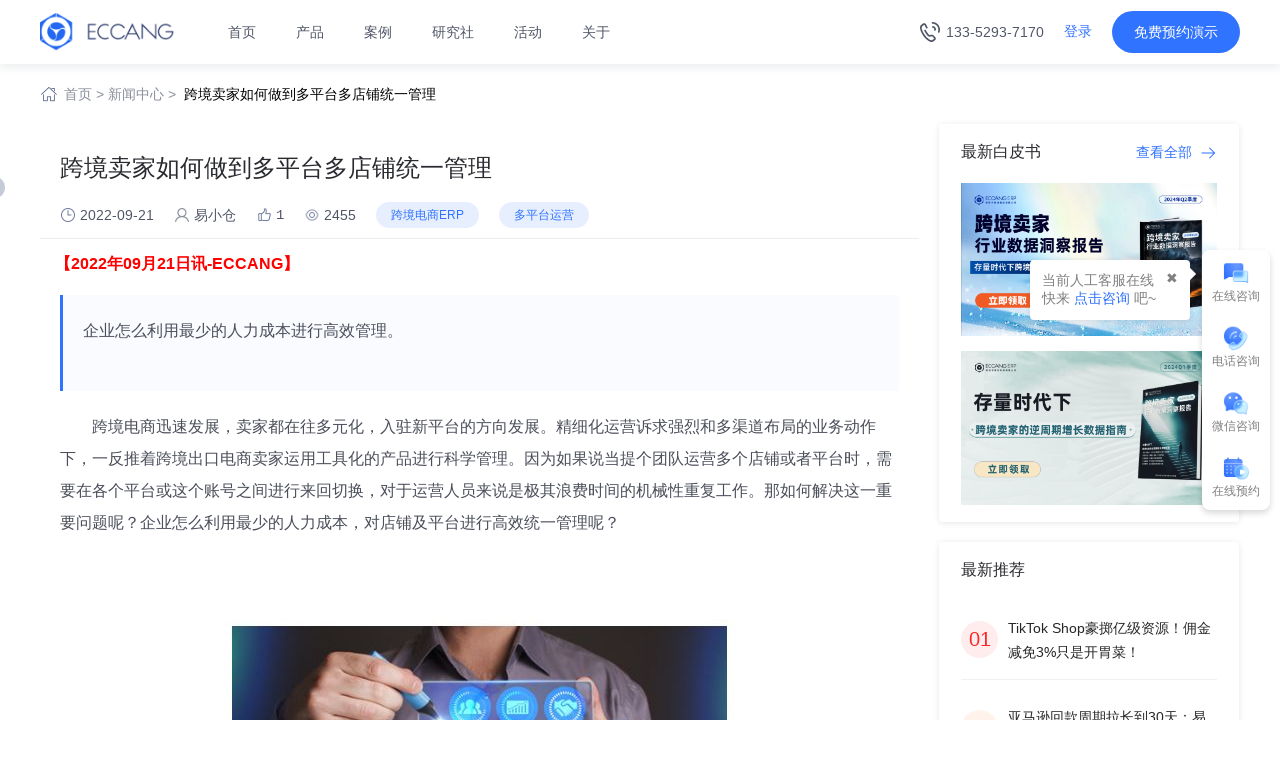

--- FILE ---
content_type: text/html
request_url: https://www.eccang.com/news/2548
body_size: 127870
content:
<head>
<meta name='ir-site-verification-token' value='1585196710' />
<meta charset="UTF-8">
<meta http-equiv="X-UA-Compatible" content="IE=edge,chrome=1">
<meta content="width=device-width,initial-scale=1.0,maximum-scale=1.0,user-scalable=no" name="viewport">
<meta name="format-detection" content="telephone=no">
<meta name="sogou_site_verification" content="hR0jxfn9uZ"/>
<!--<meta name="360-site-verification" content="da989f609c624d1ff85be1784e857819" /> -->
<meta name="360-site-verification" content="32d4dd09b39c6f113610b2ee32dd0248" />
<!--<meta name="baidu-site-verification" content="AXLR65C6Lb" />-->
<meta name="google-site-verification" content="rl0OLc4Nu6o3ZNglxsy_dwCQnzJIxtMogFiZkjfAPT0" />
<meta name="msvalidate.01" content="46C6551348445F494D1A93F921BF7543" />

<title>跨境卖家如何做到多平台多店铺统一管理-深圳易仓集团旗下跨境电商ERP软件</title><meta name="keywords" content="多平台多店铺统一管理,跨境多平台管理,跨境多平台管理ERP,跨境电商ERP系统" >
<meta name="description" content="跨境电商迅速发展，卖家都在往多元化，入驻新平台的方向发展。精细化运营诉求强烈和多渠道布局的业务动作下，一反推着跨境出口电商卖家运用工具化的产品进行科学管理。因为如果说当提个团队运营多个店铺或者平台时，需要在各个平台或这个账号之间进行来回切换，对于运营人员来说是极其浪费时间的机械性重复工作。那如何解决这一重要问题呢？企业怎么利用最少的人力成本，对店铺及平台进行高效统一管理呢？" ><link rel="canonical" href="https://www.eccang.com/news/2548" />
<link rel="stylesheet" href="/assets/font-awesome/css/font-awesome.min.css" />
<link rel="stylesheet" href="/assets/bootstrap/css/bootstrap.min.css" />
<link rel="stylesheet" href="/assets/swiper/dist/css/swiper.min.css" />
<link rel="stylesheet" href="/backend/layui2.2.6/assets/css/layui.css" />
<link rel="stylesheet" href="/assets/animate.css" />
<link rel="stylesheet" href="/css/home.css" />
<link rel="stylesheet" href="/css/common.css?v=668" />
<link rel="stylesheet" href="/css/pro.css">
<link rel="stylesheet" href="/css/zb-style.css?v=2" />
<link rel="stylesheet" href="/css/about.css?v=3" />
<link rel="stylesheet" href="/css/right.css" />
<link rel="stylesheet" href="/css/area.css" />
<script src="/assets/jquery/jquery.min.js"></script>
<script src="/assets/bootstrap/js/bootstrap.min.js"></script>
<script src="/assets/layer/layer.js"></script>
<script src="/backend/layui2.2.6/assets/layui.js"></script>
<script src="/js/right.js"></script>
<script src="https://cache.kuajingyan.com/static/plugin/layer/layer.js"></script>
<script src="https://img.kuajingyan.com/home/static/plugin/2020-05-20/skin/pick-pcc.js "></script>
<!-- Swiper JS -->
<script src="/assets/swiper/dist/js/swiper.min.js"></script>
<!--<script type="text/javascript" src="/assets/jquery/jquery.mousewheel.min.js"></script>
<script src="/js/home-swiper.js"></script>-->
<script src="/js/common.js?v=6"></script>
<!--[if lte IE 8]>-->
<!--<script src="/assets/ieBetter.js"></script> -->
<!--<![endif]>-->
  <!--  <script type="text/javascript">
        (function(i, s, o, g, r, a, m) {
            i['JingAnalyticsObject'] = r;
            i[r] = i[r] || function() {
                (i[r].q = i[r].q || []).push(arguments)
            };
            a = s.createElement(o),
                m = s.getElementsByTagName(o)[0];
            a.async = 1;
            a.src = g;
            m.parentNode.insertBefore(a, m);
        })(window, document, "script", "https://appcdn.jingsocial.com/js/trak-app-v4.2.1.js", "jingTrack");
        jingTrack({
            appId: "wx6d190e6bad14e6f7",
            category: "JING-7ed0effb0",
            openId: "",
            userId: "",
            componentId: "wx4872c0fc3e02785c",
            stopTracking: true,
            stopTrackingPageView: false,
            stopOauthGetOpenId:false,
            unTrackId: []
        });
    </script>
    <script>
        var _hmt = _hmt || [];
        (function() {
            var hm = document.createElement("script");
            hm.src = "https://hm.baidu.com/hm.js?ea2f29c2eb9c5eae3acad1bf061df915";
            var s = document.getElementsByTagName("script")[0];
            s.parentNode.insertBefore(hm, s);
        })();
    </script>-->

   <script>
        var _hmt = _hmt || [];
        (function() {
            var hm = document.createElement("script");
            hm.src = "https://hm.baidu.com/hm.js?f43566f0fbfc7bdef867292bcb34e4c2";
            var s = document.getElementsByTagName("script")[0];
            s.parentNode.insertBefore(hm, s);
        })();
    </script>

    <!-- Google tag (gtag.js) -->
    <script async src="https://www.googletagmanager.com/gtag/js?id=G-Y3GXD5BERN"></script>
    <script>
        window.dataLayer = window.dataLayer || [];
        function gtag(){dataLayer.push(arguments);}
        gtag('js', new Date());

        gtag('config', 'G-Y3GXD5BERN');
    </script>
    <script charset="UTF-8" id="LA_COLLECT" src="//sdk.51.la/js-sdk-pro.min.js"></script>
    <script>LA.init({id: "JiRsATqOiCJskDjz",ck: "JiRsATqOiCJskDjz"})</script>

</head>
<body>

	<div class="quick_links_wrap" style="display:none;">
		<div class="quick_links_panel">
			<div id="quick_links" class="quick_links">
				<a href="#top" class="return_top"><i class="top"></i><span>返回顶部</span></a>
				<a href="/appointment.html" class="my_qlinks" id="ce_free_banner">
					<i class="setting"></i><span>预约演示</span>
				</a>
				<a href="/contact.html" class="ico_lx" id="ce_links_banner">
					<i class="lx"></i><span>电话咨询</span>
				</a>
				<div class="ico_zx">
					<i class="qa"></i><span>在线咨询</span>
					<p>
						<a href="http://wpa.qq.com/msgrd?v=3&uin=3388134103&site=qq&menu=yes" target="_blank" id="ce_zixun_qian">业务咨询</a>
						<a href="http://wpa.qq.com/msgrd?v=3&uin=2565676002&site=qq&menu=yes" target="_blank" id="ce_zixun_hou">售后服务</a>
					</p>
				</div>
			</div>
			<div class="quick_toggle">
				<a href="javascript:;" class="toggle" title="展开/收起">×</a>
			</div>
		</div>
	</div>
	<div id="quick_links_pop" class="quick_links_pop hide"></div>
	<div class="mobile_gotop" style="display: none;">
        <img src="/img/thisgotop.png">
    </div>

	<div class="headerbox animated">
    <div class="header">
        <ul class="navbox_menu" style="height: 100%;">
            <li class="logo_">
                <a target="_blank" href="/" title="深圳市易仓科技有限公司">
                    <img src="https://ec-img.eccang.com/www/eccang/img/2021/09/14/ec_1631622885.jpeg" alt="深圳市易仓科技有限公司"  title="深圳市易仓科技有限公司">
                </a>
            </li>
            <li class="navbox_yanshi_">
                <a target="_blank" href="/appointment.html" rel="nofollow" title="报价获取"><img src="https://ec-img.eccang.com/www/eccang/img/2021/05/24/ec_1621831354.png"></a>
            </li>
            <li class="menu">
                <img src="https://www.eccang.com/img/home/menu.png?v=1">
            </li>
        </ul>
        <div class="header_navbox_menu">
            <div id="logo" class="header_compay_logo" >
                <a href="https://www.eccang.com"  title="深圳市易仓科技有限公司">
                    <img src="https://ec-img.eccang.com/www/eccang/img/2021/12/24/ec_1640335427.png" alt="深圳市易仓科技有限公司" class="logo-img">
                </a>
            </div>
            <ul class="navbox">
                <li><a href="https://www.eccang.com" herder_t_nav="home" title="深圳市易仓科技有限公司">首页</a></li>
                <li><a href="javascript:;" herder_t_nav="product">产品</a></li>
              <!--  <li><a href="/dptddgl.html" herder_t_nav="price">价格</a></li> -->
                <li>
                    <a href="/anli.html" herder_t_nav="anli">案例</a>
                    <!--  <ul class="items_dropdown_list" id="herder_anli" herder_t_nav="anli">
                        <li><a target="_blank" href="/customer_said.html">亿级卖家俱乐部</a></li>-->
                        <!--<li><a target="_blank" href="https://www.eccang.com/anli/type_erp">跨境电商ERP</a></li>
                        <li><a target="_blank" href="https://www.eccang.com/anli/type_wms">海外仓WMS</a></li>
                        <li><a target="_blank" href="https://www.eccang.com/anli/type_tms">国际货代TMS</a></li>
                        <li><a target="_blank" href="https://www.eccang.com/anli/type_m2b">分销系统M2B</a></li>
                        <li><a target="_blank" href="https://www.eccang.com/anli/type_bbc">保税仓BBC</a></li>
                        <li><a target="_blank" href="https://www.eccang.com/anli/type_hardware">智能硬件</a></li>
                    </ul>-->
                </li>
                <li><a href="/news.html" herder_t_nav="study">研究社</a></li>
                <li>
                    <a href="/industry_activity.html" herder_t_nav="activity">活动</a>
                    <ul class="items_dropdown_list" id="herder_activity" herder_t_nav="activity">
                        <li><a target="_blank" href="/activity.html">海外仓两会</a></li>
                        <li><a target="_blank" href="/geeks_meeting">极客系列</a></li>
                    </ul>
                </li>
                <li><a href="/about.html" herder_t_nav="about">关于</a></li>
            </ul>

            <div class="header_right_btn_box">
                <div class="header-tel-box"><img class="tel-icon-box" src="https://ec-img.eccang.com/www/eccang/img/2023/03/13/eccang_1678686627.svg" alt="tel-icon">133-5293-7170</div>
                <div class="login_btn">
                    <div class="not_login">
                        <a href="javascript:void(0)" rel="nofollow"  class="a_login" ><span class="login_btn_user">登录</span></a>
                        <!--
                        <span class="ml5 mr5 shuxian_line">/</span>
                        <a  href="javascript:void(0)" rel="nofollow"  class="a_register" ><span class="register_btn_user">注册</span></a>
                        -->
                    </div>
                    <div class="alreday_login" style="display: none;position: relative">
                        <img class="mr5 user_thumb" style="margin-top: -2px;" src="https://ec-img.eccang.com/www/eccang/img/2021/04/25/ec_1619333826.png" title="1595830405734746.png" alt="人 (6).png"/>
                        <span class="login_btn_user dropdown-toggle" data-hover="dropdown" data-toggle="dropdown">登录</span>
                        <div class="dropdown-menu dropdown_menu_jzc">
                            <div class="user_center_div">
                                <img src="https://img.kuajingyan.com/home/2020-07-30/b6a1fe7a83eaad26.png"/>
                                用户中心
                            </div>
                            <div class="user_logout_div">
                                <img src="https://img.kuajingyan.com/home/2020-08-04/f64159f8817cb57a.png"/>
                                退出系统
                            </div>
                        </div>
                    </div>
                </div>
                <div id="yuyue" class="appointment_demonstration">
                    <a target="_blank" rel="nofollow" class="nav_text" href="/appointment.html"><i class="fa fa-desktop"></i>
                        免费预约演示</a>
                </div>
            </div>
            <div class="navigation-down-box">
                <div id="herder_product" class="product_dropdown" herder_t_nav="product">
                    <ul>
                        <li>
                            <h4>ERP系列</h4>
                            <a target="_blank" href="/erp.html">
                                <div class="icon-box"><img alt="多平台ERP" src="https://ec-img.eccang.com/www/eccang/img/2022/09/27/eccang_1664259910.png"></div>
                                <div class="content-box">
                                    <div class="title-box">多平台ERP</div>
                                    <div class="desc-box">专注亚马逊+多平台布局卖家</div>
                                </div>
                            </a>
                            <a target="_blank" href="/fbaerp.html">
                                <div class="icon-box"><img alt="亚马逊ERP" src="https://ec-img.eccang.com/www/eccang/img/2022/09/27/eccang_1664259744.png"></div>
                                <div class="content-box">
                                    <div class="title-box">亚马逊ERP</div>
                                    <div class="desc-box">亚马逊卖家专用</div>
                                </div>
                            </a>
                            <a target="_blank" href="/qihang.html">
                                <div class="icon-box"><img alt="美客多ERP" src="https://ec-img.eccang.com/www/eccang/img/2022/09/27/eccang_1664260219.png"></div>
                                <div class="content-box">
                                    <div class="title-box">SellerWell启航</div>
                                    <div class="desc-box">免费跨境电商ERP</div>
                                </div>
                            </a>
                        </li>
                        <li>
                            <h4>仓储物流</h4>
                            <a target="_blank" href="/tms.html">
                                <div class="icon-box"><img alt="国际货代系统TMS" src="https://ec-img.eccang.com/www/eccang/img/2022/09/27/eccang_1664259958.png"></div>
                                <div class="content-box">
                                    <div class="title-box">国际货代系统TMS</div>
                                    <div class="desc-box">综合型跨境物流系统</div>
                                </div>
                            </a>
                            <a target="_blank" rel="nofollow" href="https://www.ectmswms.com/">
                                <div class="icon-box"><img alt="海外仓系统WMS" src="https://ec-img.eccang.com/www/eccang/img/2022/09/27/eccang_1664259962.png"></div>
                                <div class="content-box">
                                    <div class="title-box">海外仓系统WMS</div>
                                    <div class="desc-box">海外仓的信赖之选</div>
                                </div>
                            </a>
                            <a target="_blank" rel="nofollow" href="https://www.ectmswms.com/solution_saas.html">
                                <div class="icon-box"><img alt="东南亚海外仓" src="https://ec-img.eccang.com/www/eccang/img/2022/09/27/eccang_1664260003.png"></div>
                                <div class="content-box">
                                    <div class="title-box">东南亚海外仓</div>
                                    <div class="desc-box">专为东南亚第三方海外仓打造</div>
                                </div>
                            </a>
                        </li>
                        <li>
                            <h4>其他产品</h4>
                            <a target="_blank" rel="nofollow" href="https://www.selmuch.com/">
                                <div class="icon-box"><img alt="亿数通" src="https://ec-img.eccang.com/www/eccang/img/2022/09/27/eccang_1664260052.png"></div>
                                <div class="content-box">
                                    <div class="title-box">亿数通</div>
                                    <div class="desc-box">亚马逊广告运营工具</div>
                                </div>
                            </a>
                            <a class="a-herder-dptddgl-box" target="_blank" href="/dptddgl.html">
                                <div class="title-box">跨境电商ERP能帮你解决什么 →</div>
                            </a>
                        </li>
                    </ul>
                </div>
                <div id="herder_study" class="resource_dropdown" herder_t_nav="study">
                    <ul>
                        <li>
                            <h4>跨境研究社</h4>
                            <div class="content-box">
                                <a target="_blank" href="/report.html">
                                    <div class="icon-box"><img alt="跨境白皮书" src="https://ec-img.eccang.com/www/eccang/img/2022/08/30/eccang_1661840162.png"></div>
                                    <div class="content-box">
                                        <div class="title-box">跨境白皮书</div>
                                        <div class="desc-box">跨境行业白皮书内容解读及免费下载</div>
                                    </div>
                                </a>
                                <a target="_blank" href="/news.html?type=2">
                                    <div class="icon-box"><img alt="跨境干货" src="https://ec-img.eccang.com/www/eccang/img/2022/09/27/eccang_1664260219.png"></div>
                                    <div class="content-box">
                                        <div class="title-box">跨境干货</div>
                                        <div class="desc-box">跨境电商行业干货文章，助你避坑</div>
                                    </div>
                                </a>
                               <!-- <a target="_blank" href="/news/2359">
                                    <div class="icon-box"><img alt="行业洞察" src="https://ec-img.eccang.com/www/eccang/img/2022/09/27/eccang_1664260407.png"></div>
                                    <div class="content-box">
                                        <div class="title-box">行业洞察</div>
                                        <div class="desc-box">跨境电商行业最新风向标</div>
                                    </div>
                                </a> -->
                                <a target="_blank" href="/news.html?type=12">
                                    <div class="icon-box"><img alt="跨境头条" src="https://ec-img.eccang.com/www/eccang/img/2022/09/27/eccang_1664260369.png"></div>
                                    <div class="content-box">
                                        <div class="title-box">跨境头条</div>
                                        <div class="desc-box">你想了解的跨境行业政策新闻前沿阵地</div>
                                    </div>
                                </a>
                                <a target="_blank" href="/geeks_meeting">
                                    <div class="icon-box"><img alt="极客营活动" src="https://ec-img.eccang.com/www/eccang/img/2022/09/27/eccang_1664260423.png"></div>
                                    <div class="content-box">
                                        <div class="title-box">极客营活动</div>
                                        <div class="desc-box">深入前沿卖家互动交流，汇聚线上线下精彩活动</div>
                                    </div>
                                </a>
                            </div>

                        </li>
                        <li class="header-customer-said">
                            <h4>亿卖俱乐部</h4>
                            <div class="customer-said-content-box">
                                                                                                <a target="_blank" href="/customer_say_detail/22">
                                    <div class="customer-said-img"><img alt="上市家居品牌出海：年入近10亿的跨境之路" src="https://ec-img.eccang.com/www/default/img/eccang/2025/12/27/eccang_1766844010.png"></div>
                                    <div class="customer-said-desc">
                                        <div class="title-box">上市家居品牌出海：年入近10亿的跨境之路</div>
                                        <div class="desc-box">ERP客户代表卿总（梦百合电商事业部）</div>
                                    </div>
                                </a>
                                                                <a target="_blank" href="/customer_say_detail/21">
                                    <div class="customer-said-img"><img alt="尾程节省30%、退件零漏洞！20年汽配企业跨境高效管理的秘诀" src="https://ec-img.eccang.com/www/default/img/eccang/2025/12/27/eccang_1766843895.png"></div>
                                    <div class="customer-said-desc">
                                        <div class="title-box">尾程节省30%、退件零漏洞！20年汽配企业跨境高效管理的秘诀</div>
                                        <div class="desc-box">ERP客户代表朱总（宁波天翔电商负责人）</div>
                                    </div>
                                </a>
                                                                
                            </div>
                            <div class="more-box"><a target="_blank" href="/customer_said.html">了解更多<img alt="icon" src="https://ec-img.eccang.com/www/eccang/img/2022/09/27/eccang_1664249388.svg"></a></div>
                        </li>
                    </ul>
                </div>
                <div id="herder_about" class="about_dropdown" herder_t_nav="about">
                    <ul>
                        <li>
                            <h4>关于我们</h4>
                            <div class="content-box">
                                <a target="_blank" href="/about.html">关于易仓</a>
                                <a target="_blank" href="/company_news.html">媒体报道</a>
                                <a target="_blank" href="/contact.html">联系我们</a>
                                <a target="_blank" href="/honor.html">荣誉时刻</a>
                            </div>
                        </li>
                        <li>
                            <h4>2分钟了解易仓ERP</h4>
                            <div class="menu-video">
                                <a href="javascript:void(0)" data-url-bg="https://ec-img.eccang.com/www/eccang/img/2022/01/07/ec_1641544926.jpg" data-id="https://cloudvideo.eccang.com/sv/61071401-17c92ebbda2/61071401-17c92ebbda2.m4v">
                                    <img class="video-img-box" src="https://ec-img.eccang.com/www/eccang/img/2022/01/07/ec_1641544926.jpg">
                                    <img class="icon-play-box" src="https://ec-img.eccang.com/tmswms/eccang/img/2022/06/13/ec_1655090328.svg">
                                </a>
                            </div>
                        </li>
                        <li>
                            <div class="contact-box">
                                <div class="contact-list">
                                    <p class="title">前台电话</p>
                                    <p class="number">0755-85274761</p>
                                </div>
                                <div class="contact-list">
                                    <p class="title">售后服务咨询</p>
                                    <p class="number">400-8199-388<samp>(投诉请转9)</samp></p>
                                </div>
                                <div class="contact-list">
                                    <p class="title">客户建议及合作</p>
                                    <p class="number">ec-mkt@eccang.com</p>
                                </div>

                            </div>
                            <div class="qr-code-box">
                                <div class="qr-code-img">
                                    <div class="qr-img">
                                        <img alt="服务号" src="https://ec-img.eccang.com/www/eccang/img/2021/09/14/ec_1631623957.png">
                                    </div>

                                    <div class="title">服务号</div>
                                </div>
                                <div class="qr-code-img">
                                    <div class="qr-img">
                                        <img alt="微信客服" src="https://ec-img.eccang.com/www/eccang/img/2023/01/10/eccang_1673343344.jpg">
                                    </div>
                                    <div class="title">微信客服</div>
                                </div>
                            </div>
                        </li>
                    </ul>
                </div>
            </div>
        </div>
        <div class="min-navbox min-navbar" id='ec-navbar'>
            <div class="panel panel-default submenu-panel">
                <div class="panel-heading">
                    <h4 class="panel-title">
                        <a href="/">
                            首页
                        </a>
                    </h4>
                </div>
            </div>
            <div class="panel panel-default submenu-panel">
                <div class="panel-heading">
                    <h4 class="panel-title">
                        <a data-toggle="collapse" href="#collapseOne1">
                            产品
                            <i class="fa fa-angle-down"></i>
                        </a>
                    </h4>
                </div>
                <div id="collapseOne1" class="panel-collapse collapse">
                    <div class="panel-body">
                        <div class="list-box">
                            <h4>ERP系列</h4>
                            <div class="content-box">
                                <a target="_blank" href="/erp.html">
                                    <img alt="多平台ERP" src="https://ec-img.eccang.com/www/eccang/img/2022/09/27/eccang_1664259910.png">多平台ERP
                                </a>
                                <a target="_blank" href="/fbaerp.html">
                                    <img alt="亚马逊ERP" src="https://ec-img.eccang.com/www/eccang/img/2022/09/27/eccang_1664259744.png">亚马逊ERP
                                </a>
                            </div>
                        </div>
                        <div class="list-box">
                            <h4>仓储物流</h4>
                            <div class="content-box">
                                <a target="_blank" href="/tms.html">
                                    <img alt="国际货代系统TMS" src="https://ec-img.eccang.com/www/eccang/img/2022/09/27/eccang_1664259958.png">国际货代系统TMS
                                </a>
                                <a target="_blank" rel="nofollow" href="https://www.ectmswms.com/solution_saas.html">
                                    <img alt="东南亚海外仓" src="https://ec-img.eccang.com/www/eccang/img/2022/09/27/eccang_1664260003.png">东南亚海外仓

                                </a>
                                <a target="_blank" href="/wms.html">
                                    <img alt="海外仓系统WMS" src="https://ec-img.eccang.com/www/eccang/img/2022/09/27/eccang_1664259962.png">海外仓系统WMS
                                </a>
                            </div>
                        </div>
                        <div class="list-box">
                            <h4>AMZ广告</h4>
                            <div class="content-box">
                                <a target="_blank" rel="nofollow" href="https://www.selmuch.com/">
                                    <img alt="亿数通" src="https://ec-img.eccang.com/www/eccang/img/2022/09/27/eccang_1664260052.png">亿数通
                                </a>
                            </div>
                        </div>
                    </div>
                </div>
            </div>
            <div class="panel panel-default submenu-panel">
                <div class="panel-heading">
                    <h4 class="panel-title">
                        <a data-toggle="collapse"  href="#collapseTwo1">
                            核心价值<i class="fa fa-angle-down"></i>
                        </a>
                    </h4>
                </div>
                <div id="collapseTwo1" class="panel-collapse collapse">
                    <div class="panel-body">
                        <div class="list-box">
                            <h4></h4>
                            <div class="content-box">
                                <a target="_blank" href="/dptddgl.html">
                                    多平台订单处理
                                </a>
                                <a target="_blank" href="/dhwcgl.html">
                                    多海外仓管理
                                </a>
                                <a target="_blank" href="/bhbx.html">
                                    备货避险
                                </a>
                                <a target="_blank" href="/cwjq.html">
                                    财务精确
                                </a>
                                <a target="_blank" href="/yytx.html">
                                    运营提效
                                </a>
                                <a target="_blank" href="/tcjb.html">
                                    头程降本
                                </a>
                            </div>
                        </div>
                    </div>
                 </div>
            </div>
            <div class="panel panel-default submenu-panel">
                <div class="panel-heading">
                    <h4 class="panel-title">
                        <a href="/anli.html">案例</a>
                    </h4>
                </div>
            </div>
            <div class="panel panel-default submenu-panel">
                <div class="panel-heading">
                    <h4 class="panel-title">
                        <a data-toggle="collapse"  href="#collapseFour1">
                            研究社<i class="fa fa-angle-down"></i>
                        </a>
                    </h4>
                </div>
                <div id="collapseFour1" class="panel-collapse collapse">
                    <div class="panel-body">
                        <div class="list-box">
                            <h4></h4>
                            <div class="content-box">
                                <a target="_blank" href="/report.html">
                                    <img alt="跨境白皮书" src="https://ec-img.eccang.com/www/eccang/img/2022/08/30/eccang_1661840162.png">跨境白皮书
                                </a>
                                <a target="_blank" href="/news.html?type=2">
                                    <img alt="跨境干货" src="https://ec-img.eccang.com/www/eccang/img/2022/09/27/eccang_1664260219.png">跨境干货
                                </a>
                                <a target="_blank" href="/news.html?type=12">
                                    <img alt="跨境头条" src="https://ec-img.eccang.com/www/eccang/img/2022/09/27/eccang_1664260369.png">跨境头条
                                </a>
                                <a target="_blank" href="/geeks_meeting">
                                    <img alt="极客营活动" src="https://ec-img.eccang.com/www/eccang/img/2022/09/27/eccang_1664260423.png">极客营活动
                                </a>
                            </div>
                        </div>
                        <div class="list-box">
                            <h4>亿卖俱乐部<a href="/customer_said.html">了解更多<img alt="icon" src="https://ec-img.eccang.com/www/eccang/img/2022/09/27/eccang_1664249388.svg"></h4>
                            <div class="customer-say-box">
                                                                                                <a target="_blank" href="/customer_say_detail/22">
                                    <div class="customer-said-img"><img alt="上市家居品牌出海：年入近10亿的跨境之路" src="https://ec-img.eccang.com/www/default/img/eccang/2025/12/27/eccang_1766844010.png"></div>
                                    <div class="customer-said-desc">
                                        <div class="title-box">上市家居品牌出海：年入近10亿的跨境之路</div>
                                        <div class="desc-box">ERP客户代表卿总（梦百合电商事业部）</div>
                                    </div>
                                </a>
                                                                <a target="_blank" href="/customer_say_detail/21">
                                    <div class="customer-said-img"><img alt="尾程节省30%、退件零漏洞！20年汽配企业跨境高效管理的秘诀" src="https://ec-img.eccang.com/www/default/img/eccang/2025/12/27/eccang_1766843895.png"></div>
                                    <div class="customer-said-desc">
                                        <div class="title-box">尾程节省30%、退件零漏洞！20年汽配企业跨境高效管理的秘诀</div>
                                        <div class="desc-box">ERP客户代表朱总（宁波天翔电商负责人）</div>
                                    </div>
                                </a>
                                                                                            </div>
                        </div>
                        <div class="list-box">
                            <h4>AMZ广告</h4>
                            <div class="content-box">
                                <a target="_blank" rel="nofollow" href="https://www.selmuch.com/">
                                    <img alt="亿数通" src="https://ec-img.eccang.com/www/eccang/img/2022/09/27/eccang_1664260052.png">亿数通
                                </a>
                            </div>
                        </div>
                    </div>
                </div>
            </div>
            <div class="panel panel-default submenu-panel">
                <div class="panel-heading">
                    <h4 class="panel-title">
                        <a data-toggle="collapse"  href="#collapseFive1">
                            活动<i class="fa fa-angle-down"></i>
                        </a>
                    </h4>
                </div>
                <div id="collapseFive1" class="panel-collapse collapse">
                    <div class="panel-body">
                        <div class="list-box">
                            <h4></h4>
                            <div class="content-box">
                                <a target="_blank" href="/activity.html">
                                    海外仓两会
                                </a>
                                <a target="_blank" href="/geeks_meeting">
                                    极客系列
                                </a>
                            </div>
                        </div>


                    </div>
                </div>
            </div>
            <div class="panel panel-default submenu-panel">
                <div class="panel-heading">
                    <h4 class="panel-title">
                        <a data-toggle="collapse"  href="#collapseSix1">
                            关于<i class="fa fa-angle-down"></i>
                        </a>
                    </h4>
                </div>
                <div id="collapseSix1" class="panel-collapse collapse">
                    <div class="panel-body">
                        <div class="list-box">
                            <h4></h4>
                            <div class="content-box">
                                <a target="_blank" href="/about.html">关于易仓</a>
                                <a target="_blank" href="/company_news.html">媒体报道</a>
                                <a target="_blank" href="/contact.html">联系我们</a>
                                <a target="_blank" href="/honor.html">荣誉时刻</a>
                            </div>
                        </div>
                        <div class="list-box">
                            <h4>2分钟了解易仓ERP</h4>
                            <div class="menu-video">
                                <a href="javascript:void(0)" data-url-bg="https://ec-img.eccang.com/www/eccang/img/2022/01/07/ec_1641544926.jpg" data-id="https://cloudvideo.eccang.com/sv/61071401-17c92ebbda2/61071401-17c92ebbda2.m4v">
                                    <img class="video-img-box" src="https://ec-img.eccang.com/www/eccang/img/2022/01/07/ec_1641544926.jpg">
                                    <img class="icon-play-box" src="https://ec-img.eccang.com/tmswms/eccang/img/2022/06/13/ec_1655090328.svg">
                                </a>
                            </div>
                        </div>
                    </div>
                </div>
            </div>
        </div>
    </div>
</div>
<div class="headerbox-padding-top"></div>
<style>
    #newBridge .icon-right-center {
        right: 20px;
        top: 58%;
        left: auto;
        bottom: auto;
        margin: -25px 0 0 0;
    }
    .login_btn_skin{
        width:360px;
        height: 175px;
    }
    .logout_span{
        color:#2468F2;
    }
    .logout_div_jzc{
        font-size: 16px;
    }

    .login_btn_skin .layui-layer-btn0{
        width:64px;
        height:32px;
        background:rgba(255,255,255,1);
        border:1px solid rgba(217,217,217,1);
        border-radius:2px;
        color:#999999;
        letter-spacing:2px;
    }

    .login_btn_skin .layui-layer-btn1{
        width:64px;
        height:32px;
        background:rgba(36,104,242,1);
        border-radius:2px;
        color:#fff;
        letter-spacing:2px;
    }

    .shadow_img{
        height: 16px;
        position: relative;
        top: -1px;
        left: 1px;
    }
    .user_center_div img,.user_logout_div img{
        position: relative;
        top:-1px;
        right: 3px;
    }
    .user_center_div:hover{
        color:#2468F2;
    }
    .user_logout_div:hover{
        color:#2468F2;
    }
    .user_center_div{
        height: 33px;cursor: pointer;
        text-align: center;
        line-height: 33px;
    }
    .user_logout_div{
        height: 33px;
        line-height: 33px;
        cursor: pointer;
        text-align: center;
    }
</style>

<script src="https://img.kuajingyan.com/home/static/plugin/2020-07-31/skin/bootstrap-hover-dropdown.min.js"></script>

<script type="text/javascript">
    $('#yuyue.appointment_demonstration a').click(function(){
        trak.custom_event ('action name', {"label 1":"AAA", "label 2":"BBB"});
    });
    $('.a_login').click(function(){
        var type_url=window.location.pathname;
        window.open('https://home.eccang.com/login?source=eccang&type_url='+type_url+'&unClose=1');
    });
    $('.apiServicePlatform').click(function (){
        var url =$(this).attr('data-url');
        window.open(url);
    });
    $('.a_register').click(function(){
        window.open('https://home.eccang.com/login?register=true&linkId=kskkN0MXOVrt8Vo7pzGXMA%3D%3D&channel=eccang');
    });
    window.addEventListener('message', function (res) {


        const { method, data } = res;

        window[method] && window[method](data)
    });
    function getWindowToken (data) {
        const { token } = data;
        console.log(token)
    }


    window.addEventListener('message',function(e){
        var token_jzc = e.data.data.token;
        localStorage.setItem("token", token_jzc);
        var subTab_jzc = e.data.data.subTab;
        var demo_jzc = e.data.data.demo;
        localStorage.setItem("subTab", subTab_jzc);
        //去查询登录信息
        token_jzc && subTab_jzc !== undefined && $.ajax({
            url:'/default/index/check-user',
            data:{'token':token_jzc,'subTab':subTab_jzc},
            dataType:'json',
            type:'post',
            success:function (res) {
                if(res.code == 200){
                     window.history.pushState(null, null, '/');
                    $('.not_login').hide();
                    $('.alreday_login').show();
                    $('.alreday_login .login_btn_user').text(res.nickName);
                    transformLogin();
                    if(demo_jzc ==1){
                        commonDemoErp('FLAGSHIP')
                    }else if(demo_jzc ==2){
                        commonDemoErp('RUYI')
                    }

                    $('.alreday_login .shuxian_line').hide();

                    $('.user_center_div').click(function(){
                        window.location.href=res.url;
                    })
                }
            }
        })

    });

    $('.alreday_login').hover(function(){
        $('.dropdown_menu_jzc').show();
    },function(){
        $('.dropdown_menu_jzc').hide();
    });

    $('.user_center_div').hover(function(){
        $('.user_center_div').find('img').attr('src','https://img.kuajingyan.com/home/2020-08-03/2bd8779f3c466ca7.png').css({'color':'#2468F2'});
    },function(){
        $('.user_center_div').find('img').attr('src','https://img.kuajingyan.com/home/2020-07-30/b6a1fe7a83eaad26.png');
    });

    $('.user_logout_div').hover(function(){
        $('.user_logout_div').find('img').attr('src','https://img.kuajingyan.com/home/2020-08-04/21d4059bf2c234b2.png').css({'color':'#2468F2'});
    },function(){
        $('.user_logout_div').find('img').attr('src','https://img.kuajingyan.com/home/2020-08-04/f64159f8817cb57a.png');
    });


    //获取当前页面的密钥
    token = getQueryString('token');
    subTab = getQueryString('subTab');
    typeVideo = getQueryString('type');
    if(typeVideo =='video'){
        window.location.href='/college.html'
    };

    if(token){
        var url = window.location.href;

        if (url.indexOf("?") != -1) {
            url = url.replace(/(\?|#)[^'"]*/, '');

            window.history.pushState({ }, 0, url);

        }

        // 存储
        localStorage.setItem("token", token);
        // 存储
        localStorage.setItem("subTab", subTab);
        // window.location.href='/';
    }
    var get_token = localStorage.getItem("token");
    if(get_token){
        var sub_tab = localStorage.getItem("subTab");
        //去查询登录信息
        $.ajax({
            url:'/default/index/check-user',
            data:{'token':get_token,'subTab':sub_tab},
            dataType:'json',
            type:'post',
            success:function (res) {
                if(res.code == 200){
                    $('.not_login').hide();
                    $('.alreday_login').show();
                    $('.alreday_login .login_btn_user').text(res.nickName);
                    $('.alreday_login .shuxian_line').hide();
                    transformLogin();
                    commonDemoErp(' ');
                    $(document).on('click','.user_center_div',function(){
                        window.open(res.url);
                    })
                }
            }
        });

        $(document).on('click','.user_logout_div',function(){
            //询问框
            layer.confirm('<div class="mt10 font16"><img class="shadow_img" src="https://img.kuajingyan.com/home/2020-07-30/b1a35c5c8824cb7e.png"> 退出确认</div><div class="logout_div_jzc mt5 mb15 font14">确认<span class="logout_span">退出登录</span>吗？</div>', {
                btn: ['取消','确定'], //按钮
                skin : "login_btn_skin",
                title: false,
                closeBtn :0,
            }, function(){
                layer.closeAll();
            }, function(){
                $.ajax({
                    url:'/default/index/logout-user',
                    data:{'token':get_token},
                    dataType:'json',
                    type:'post',
                    success:function (res) {
                        if(res.code==200){
                            localStorage.removeItem("token");
                            localStorage.removeItem("sub_tab_jzc");
                            localStorage.removeItem("subTab");
                            $('.not_login').show();
                            $('.alreday_login').hide();
                            $('.apiServicePlatform').attr('data-url','https://open.eccang.com');
                            layer.msg(res.message, {
                                time: 1000
                            }, function(){
                                window.location.href = '/';
                            });
                            return false;
                        }else{
                            layer.msg(res.message, {
                                time: 1000
                            })
                            return false;
                        }
                    }
                })

            });

        });
    }
    //开发平台登录接口
    function transformLogin(){
        $.ajax({
            url:'/default/index/transform-login',
            data:"",
            dataType:'json',
            type:'post',
            success:function (res) {
                if(res.code == 200){
                    $('.apiServicePlatform').attr('data-url','https://open.eccang.com/#/loading?token='+res.data)
                }else{
                    $('.apiServicePlatform').attr('data-url','https://open.eccang.com')
                }
            }
        })
    }
</script>
	<link rel="stylesheet" href="/share/dist/css/share.min.css">
<link rel="stylesheet" href="/css/pc_news_detail.css?v=6" media="screen and (min-width: 769px)">
<link rel="stylesheet" href="/css/mobile_news_details.css?v=66" media="screen and (max-width: 768px)">
<div class="pc-body-main-box">

    <section class="section-news">
        <div class="layout-center">
            <div class="left-share-nav-bot">
                <ul class="social-share" data-initialized="true">
                    <li class="nav-list like-num-nav-box"  onclick="like(2548)" >
                        <img src="https://ec-img.eccang.com/www/eccang/img/2022/06/14/eccang_1655173678.svg">
                        <span class="like-num-box">
                            <samp class="like-num">1</samp>
                        </span>
                    </li>
                    <li class="nav-list left-share-nav-btn" data-id="0">
                        <span>沉浸阅读</span>
                        <img src="https://ec-img.eccang.com/www/eccang/img/2022/06/14/eccang_1655173756.svg" src-data="https://ec-img.eccang.com/www/eccang/img/2022/06/14/eccang_1655198109.svg">
                    </li>
                    <li>分享</li>
                    <li class="nav-list"><a href="#" class="icon-weibo"><img src="https://ec-img.eccang.com/www/eccang/img/2022/06/14/eccang_1655173786.svg"></a></li>
                    <li class="nav-list"><a href="#" class="icon-qzone"><img src="https://ec-img.eccang.com/www/eccang/img/2022/06/14/eccang_1655193635.svg"></a></li>
                    <li class="nav-list"><a href="#" class="icon-wechat"><img src="https://ec-img.eccang.com/www/eccang/img/2022/06/14/eccang_1655177126.svg"></a></li>
                </ul>
            </div>
            <div class="bread-crumbs-nav"><img class="home-icon" src="https://ec-img.eccang.com/www/eccang/img/2022/02/22/eccang_1645531436.png"><a href="/">首页 ></a>&nbsp;<a href="/news.html">新闻中心 ></a>&nbsp; 跨境卖家如何做到多平台多店铺统一管理</div>
            <div class="main-box">
                <div class="left-box">
                    <h1 class="news-title">跨境卖家如何做到多平台多店铺统一管理</h1>
                    <div class="nav-box">
                        <span class="time-box"><img src="https://ec-img.eccang.com/www/eccang/img/2022/02/23/eccang_1645604060.png" />&nbsp;2022-09-21</span>
                        <span class="author-box"><img src="https://ec-img.eccang.com/www/eccang/img/2022/11/07/youth_1667801009.png">&nbsp;易小仓</span>
                        <span class="like-num-box">
                            <img src="https://ec-img.eccang.com/www/eccang/img/2022/02/23/eccang_1645581859.png">&nbsp;<samp class="like-num">1</samp>
                        </span>
                        <span class="view-num-box">
                            <img src="https://ec-img.eccang.com/www/eccang/img/2022/02/23/eccang_1645581867.png">&nbsp;2455
                        </span>
                                                <div class="tag-box">
                                                        <span>跨境电商ERP</span>
                                                        <span>多平台运营</span>
                                                    </div>
                                            </div>
                    <div class="years-box">【2022年09月21日讯-ECCANG】</div>
                                        <div class="description-box">企业怎么利用最少的人力成本进行高效管理。</div>
                                        <div class="news-content-box"><p style="text-indent: 2em;">跨境电商迅速发展，卖家都在往多元化，入驻新平台的方向发展。精细化运营诉求强烈和多渠道布局的业务动作下，一反推着跨境出口电商卖家运用工具化的产品进行科学管理。因为如果说当提个团队运营多个店铺或者平台时，需要在各个平台或这个账号之间进行来回切换，对于运营人员来说是极其浪费时间的机械性重复工作。那如何解决这一重要问题呢？企业怎么利用最少的人力成本，对店铺及平台进行高效统一管理呢？</p><p><br/></p><p style="text-align: center; text-indent: 0em;"><img src="https://ec-img.eccang.com/www/eccang/img/2022/09/21/ueditor_1663755404.jpg" title="跨境卖家如何做到多平台多店铺统一管理" alt="跨境卖家如何做到多平台多店铺统一管理" width="576" height="432" border="0" vspace="0" style="width: 576px; height: 432px;"/></p><p><br/></p><p style="text-indent: 2em;">1、防关联，多账号多平台订单统一管理</p><p style="text-indent: 2em;">对接主流电商平台、自建站平台的订单管理，支持多平台，多点店铺统一管理，且分类智能管理平台店铺相关信息。通过平台官方的API数据接口与平台进行数据交互，这类系统可以完全规避账号关联问题；</p><p style="text-indent: 2em;">2、店铺运营数据分析，提升商品转化率</p><p style="text-indent: 2em;">多维度数据自动聚合，运营问题一目了然，驱动快速调整决策，可按SKU维度分配对应负责人，管理人效清晰可见，释放运营重复劳动时间，投入更高产出的运营分析。</p><p style="text-indent: 2em;">3、同步企业各仓数据，精准备货</p><p style="text-indent: 2em;">布局全球化电商，需要建立当地的仓库资源，提升发货时效和客户体验。需要知道各仓所有状态数据情况。<a href="https://www.eccang.com/erp.html" target="_self">ECCANG跨境ERP</a>目前已对接1000+仓储物流渠道，可通过ECCANG 跨境电商ERP系统的库存360功能并结合采购补货策略，设置全局的补货建议精准备货，降低库存积压风险。</p><p style="text-indent: 2em;">所以当出口跨境电商的快速发展，订单、发货管理、数据统计和分析、多平台订单管理、售后服务等各个环节都离不开<a href="https://www.eccang.com/" target="_self">跨境电商ERP系统</a>的支持，用数据决策才能让企业潜力价值最大化。</p><p><br/></p></div>

                    <div class="news-company-description">
                        <strong>易仓科技成立于2013年，10+年技术沉淀，助力1000+亿级卖家、30000+成长型卖家货通全球。易仓ERP已对接Amazon、Temu、TikTok、Shein、Shopify等60+电商平台，为卖家提供多平台订单自动处理、仓储库存管理、销售罗盘、业财一体化等功能，能够有效防止库存积压，提高库存周转，易仓ERP助力跨境卖家多平台出海！</strong>
                    </div>
                    <div class="news-warm-prompt">
                     <strong>【ECCANG温馨提示】</strong><br/>
                     文中部分图片来源于网络,版权属于原作者,仅以配图表达,无他意。若有不妥之处,请联系我们删除,感谢!
                    </div>
                    <div class="news-links">
                        <p>产品链接1：<a href="/walmarterp.html" target="_self" title="沃尔玛ERP" style="color: rgb(34, 105, 240); text-decoration: underline;"><strong><span style="color: rgb(34, 105, 240);">沃尔玛ERP</span></strong></a> &gt;&gt;<a rel="nofollow" href="https://p.qiao.baidu.com/cps/chat?siteId=11304762&userId=24629801&siteToken=f43566f0fbfc7bdef867292bcb34e4c2&cp=https%3A%2F%2Fwww.eccang.com&cr=sembd-yc01&cw=gaojiyangshi-zixunzujian" target="_self" style="color: rgb(34, 105, 240); text-decoration: underline;"><span style="color: rgb(34, 105, 240);"><strong>点击咨询</strong></span></a></p>
                        <p>产品链接2：<a href="/fbaerp.html" target="_self" title="亚马逊ERP" style="color: rgb(34, 105, 240); text-decoration: underline;"><strong><span style="color: rgb(34, 105, 240);">亚马逊ERP </span></strong></a>&gt;&gt;<a rel="nofollow" href="https://p.qiao.baidu.com/cps/chat?siteId=11304762&userId=24629801&siteToken=f43566f0fbfc7bdef867292bcb34e4c2&cp=https%3A%2F%2Fwww.eccang.com&cr=sembd-yc01&cw=gaojiyangshi-zixunzujian" target="_self" style="color: rgb(34, 105, 240); text-decoration: underline;"><span style="color: rgb(34, 105, 240);"><strong>点击咨询</strong></span></a></p>
                        <p>产品链接3：<a href="/america.html" target="_self" title="美客多ERP" style="color: rgb(34, 105, 240); text-decoration: underline;"><span style="color: rgb(34, 105, 240);"><strong>美客多ERP</strong></span></a> &gt;&gt;<a rel="nofollow" href="https://p.qiao.baidu.com/cps/chat?siteId=11304762&userId=24629801&siteToken=f43566f0fbfc7bdef867292bcb34e4c2&cp=https%3A%2F%2Fwww.eccang.com&cr=sembd-yc01&cw=gaojiyangshi-zixunzujian" target="_self" style="color: rgb(34, 105, 240); text-decoration: underline;"><span style="color: rgb(34, 105, 240);"><strong>点击咨询</strong></span></a></p>
                        <p>产品链接4：<a href="/erp.html" target="_self" title="多平台ERP" style="color: rgb(34, 105, 240); text-decoration: underline;"><strong><span style="color: rgb(34, 105, 240);">多平台ERP</span></strong></a> &gt;&gt;<a rel="nofollow" href="https://p.qiao.baidu.com/cps/chat?siteId=11304762&userId=24629801&siteToken=f43566f0fbfc7bdef867292bcb34e4c2&cp=https%3A%2F%2Fwww.eccang.com&cr=sembd-yc01&cw=gaojiyangshi-zixunzujian" target="_self" style="color: rgb(34, 105, 240); text-decoration: underline;"><span style="color: rgb(34, 105, 240);"><strong>点击咨询</strong></span></a></p>
                    </div>
                    <div class="page_box">
                        <div class="news_detail_left_content_prev">
                                                        <a href="/news/2547">
                                上一篇：跨境电商无货源的风险你知道多少
                            </a>
                                                    </div>
                        <div class="news_detail_left_content_next">
                                                        <a href="/news/2549">
                                下一篇：购买亚马逊美国商业责任保险有什么好处
                            </a>
                                                    </div>
                    </div>

                                        <div class="reading-box">
                        <h4>相关阅读</h4>
                        <ul>
                                                        <li>
                                <a target="_blank" href="/news/4602">
                                    <div class="img-box"><img alt="TikTok Shop豪掷亿级资源！佣金减免3%只是开胃菜！" src="https://ec-img.eccang.com/www/default/img/eccang/2026/01/28/youth_1769594944.png"></div>
                                    <div class="content-box">
                                        <div class="title-box">TikTok Shop豪掷亿级资源！佣金减免3%只是开胃菜！</div>
                                        <div class="tag-box">
                                            <span class="like-box"><img src="https://ec-img.eccang.com/www/eccang/img/2022/02/23/eccang_1645581859.png">&nbsp;0</span>
                                            <span class="view-box"><img src="https://ec-img.eccang.com/www/eccang/img/2022/02/23/eccang_1645581867.png">&nbsp;25</span>
                                                                                        <span class="tag">易仓ERP</span>
                                                                                    </div>
                                    </div>
                                </a>
                            </li>
                                                        <li>
                                <a target="_blank" href="/news/4601">
                                    <div class="img-box"><img alt="亚马逊回款周期拉长到30天：易仓ERP帮助破解利润困局" src="https://ec-img.eccang.com/www/default/img/eccang/2026/01/28/youth_1769592289.jpg"></div>
                                    <div class="content-box">
                                        <div class="title-box">亚马逊回款周期拉长到30天：易仓ERP帮助破解利润困局</div>
                                        <div class="tag-box">
                                            <span class="like-box"><img src="https://ec-img.eccang.com/www/eccang/img/2022/02/23/eccang_1645581859.png">&nbsp;0</span>
                                            <span class="view-box"><img src="https://ec-img.eccang.com/www/eccang/img/2022/02/23/eccang_1645581867.png">&nbsp;27</span>
                                                                                        <span class="tag">易仓ERP</span>
                                                                                    </div>
                                    </div>
                                </a>
                            </li>
                                                        <li>
                                <a target="_blank" href="/news/4600">
                                    <div class="img-box"><img alt="亚马逊CEO公开承认：美国关税致价格上涨，利润率只有个位数" src="https://ec-img.eccang.com/www/default/img/eccang/2026/01/27/youth_1769513448.jpg"></div>
                                    <div class="content-box">
                                        <div class="title-box">亚马逊CEO公开承认：美国关税致价格上涨，利润率只有个位数</div>
                                        <div class="tag-box">
                                            <span class="like-box"><img src="https://ec-img.eccang.com/www/eccang/img/2022/02/23/eccang_1645581859.png">&nbsp;0</span>
                                            <span class="view-box"><img src="https://ec-img.eccang.com/www/eccang/img/2022/02/23/eccang_1645581867.png">&nbsp;35</span>
                                                                                        <span class="tag">易仓ERP</span>
                                                                                    </div>
                                    </div>
                                </a>
                            </li>
                                                        <li>
                                <a target="_blank" href="/news/4599">
                                    <div class="img-box"><img alt="紧急通知！TikTok Shop美国自发货模式将全面取消" src="https://ec-img.eccang.com/www/default/img/eccang/2026/01/27/youth_1769512566.jpg"></div>
                                    <div class="content-box">
                                        <div class="title-box">紧急通知！TikTok Shop美国自发货模式将全面取消</div>
                                        <div class="tag-box">
                                            <span class="like-box"><img src="https://ec-img.eccang.com/www/eccang/img/2022/02/23/eccang_1645581859.png">&nbsp;0</span>
                                            <span class="view-box"><img src="https://ec-img.eccang.com/www/eccang/img/2022/02/23/eccang_1645581867.png">&nbsp;65</span>
                                                                                        <span class="tag">易仓ERP</span>
                                                                                    </div>
                                    </div>
                                </a>
                            </li>
                                                        <li>
                                <a target="_blank" href="/news/4598">
                                    <div class="img-box"><img alt="追了3年，Temu终于追上亚马逊" src="https://ec-img.eccang.com/www/default/img/eccang/2026/01/27/youth_1769510852.png"></div>
                                    <div class="content-box">
                                        <div class="title-box">追了3年，Temu终于追上亚马逊</div>
                                        <div class="tag-box">
                                            <span class="like-box"><img src="https://ec-img.eccang.com/www/eccang/img/2022/02/23/eccang_1645581859.png">&nbsp;0</span>
                                            <span class="view-box"><img src="https://ec-img.eccang.com/www/eccang/img/2022/02/23/eccang_1645581867.png">&nbsp;48</span>
                                                                                        <span class="tag">易仓ERP</span>
                                                                                    </div>
                                    </div>
                                </a>
                            </li>
                                                        <li>
                                <a target="_blank" href="/news/4597">
                                    <div class="img-box"><img alt="为逃避亚马逊税务审查，近900个店铺变更虚假地址被罚" src="https://ec-img.eccang.com/www/default/img/eccang/2026/01/26/youth_1769424071.png"></div>
                                    <div class="content-box">
                                        <div class="title-box">为逃避亚马逊税务审查，近900个店铺变更虚假地址被罚</div>
                                        <div class="tag-box">
                                            <span class="like-box"><img src="https://ec-img.eccang.com/www/eccang/img/2022/02/23/eccang_1645581859.png">&nbsp;1</span>
                                            <span class="view-box"><img src="https://ec-img.eccang.com/www/eccang/img/2022/02/23/eccang_1645581867.png">&nbsp;82</span>
                                                                                        <span class="tag">易仓ERP</span>
                                                                                    </div>
                                    </div>
                                </a>
                            </li>
                                                    </ul>
                    </div>
                                    </div>
                <div class="right-box">
                    <div class="right-content-box">
                                                <div class="report-box right-list-box">
                            <h4>最新白皮书 <a target="_blank" href="/report.html">查看全部 <img alt="icon" src="https://ec-img.eccang.com/www/eccang/img/2022/11/07/youth_1667805708.png"</a></h4>
                            <div class="content-box">
                                <ul>
                                                                        <li>
                                        <a target="_blank" href="/report/17.html"><img src="https://ec-img.eccang.com/www/default/img/eccang/2024/08/05/youth_1722828088.png"></a>
                                    </li>
                                                                        <li>
                                        <a target="_blank" href="/report/16.html"><img src="https://ec-img.eccang.com/www/default/img/eccang/2024/05/28/youth_1716866638.png"></a>
                                    </li>
                                                                    </ul>
                            </div>
                        </div>
                                                                        <div class="hot-news right-list-box">
                            <h4>最新推荐</h4>
                            <div class="content-box">
                                <ul>

                                                                        <li>
                                        <a target="_blank" href="/news/4602">
                                            <div class="num-box">01</div>
                                            <div class="title-box">TikTok Shop豪掷亿级资源！佣金减免3%只是开胃菜！</div>
                                        </a>
                                    </li>
                                                                        <li>
                                        <a target="_blank" href="/news/4601">
                                            <div class="num-box">02</div>
                                            <div class="title-box">亚马逊回款周期拉长到30天：易仓ERP帮助破解利润困局</div>
                                        </a>
                                    </li>
                                                                        <li>
                                        <a target="_blank" href="/news/4600">
                                            <div class="num-box">03</div>
                                            <div class="title-box">亚马逊CEO公开承认：美国关税致价格上涨，利润率只有个位数</div>
                                        </a>
                                    </li>
                                                                        <li>
                                        <a target="_blank" href="/news/4599">
                                            <div class="num-box">04</div>
                                            <div class="title-box">紧急通知！TikTok Shop美国自发货模式将全面取消</div>
                                        </a>
                                    </li>
                                                                        <li>
                                        <a target="_blank" href="/news/4598">
                                            <div class="num-box">05</div>
                                            <div class="title-box">追了3年，Temu终于追上亚马逊</div>
                                        </a>
                                    </li>
                                                                    </ul>
                            </div>
                        </div>
                                                                        <div class="news-strategy right-list-box">
                            <h4>跨境攻略<a target="_blank" href="/news.html">查看全部 <img alt="icon" src="https://ec-img.eccang.com/www/eccang/img/2022/11/07/youth_1667805708.png" /></a></h4>
                            <div class="content-box">
                                <ul>
                                                                        <li>
                                        <a target="_blank" href="/news/4602">
                                            <div class="img-box"><img alt="TikTok Shop豪掷亿级资源！佣金减免3%只是开胃菜！" src="https://ec-img.eccang.com/www/default/img/eccang/2026/01/28/youth_1769594944.png"></div>
                                            <div class="desc-box">
                                                <div class="title-box">TikTok Shop豪掷亿级资源！佣金减免3%只是开胃菜！</div>
                                                <div class="view-box">
                                                    <span class="click-box"><img src="https://ec-img.eccang.com/www/eccang/img/2022/02/23/eccang_1645581867.png">25</span>
                                                                                                        <span class="tag">易仓ERP</span>
                                                    
                                                </div>
                                            </div>

                                        </a>
                                    </li>
                                                                        <li>
                                        <a target="_blank" href="/news/4601">
                                            <div class="img-box"><img alt="亚马逊回款周期拉长到30天：易仓ERP帮助破解利润困局" src="https://ec-img.eccang.com/www/default/img/eccang/2026/01/28/youth_1769592289.jpg"></div>
                                            <div class="desc-box">
                                                <div class="title-box">亚马逊回款周期拉长到30天：易仓ERP帮助破解利润困局</div>
                                                <div class="view-box">
                                                    <span class="click-box"><img src="https://ec-img.eccang.com/www/eccang/img/2022/02/23/eccang_1645581867.png">27</span>
                                                                                                        <span class="tag">易仓ERP</span>
                                                    
                                                </div>
                                            </div>

                                        </a>
                                    </li>
                                                                        <li>
                                        <a target="_blank" href="/news/4600">
                                            <div class="img-box"><img alt="亚马逊CEO公开承认：美国关税致价格上涨，利润率只有个位数" src="https://ec-img.eccang.com/www/default/img/eccang/2026/01/27/youth_1769513448.jpg"></div>
                                            <div class="desc-box">
                                                <div class="title-box">亚马逊CEO公开承认：美国关税致价格上涨，利润率只有个位数</div>
                                                <div class="view-box">
                                                    <span class="click-box"><img src="https://ec-img.eccang.com/www/eccang/img/2022/02/23/eccang_1645581867.png">35</span>
                                                                                                        <span class="tag">易仓ERP</span>
                                                    
                                                </div>
                                            </div>

                                        </a>
                                    </li>
                                                                        <li>
                                        <a target="_blank" href="/news/4599">
                                            <div class="img-box"><img alt="紧急通知！TikTok Shop美国自发货模式将全面取消" src="https://ec-img.eccang.com/www/default/img/eccang/2026/01/27/youth_1769512566.jpg"></div>
                                            <div class="desc-box">
                                                <div class="title-box">紧急通知！TikTok Shop美国自发货模式将全面取消</div>
                                                <div class="view-box">
                                                    <span class="click-box"><img src="https://ec-img.eccang.com/www/eccang/img/2022/02/23/eccang_1645581867.png">65</span>
                                                                                                        <span class="tag">易仓ERP</span>
                                                    
                                                </div>
                                            </div>

                                        </a>
                                    </li>
                                                                        <li>
                                        <a target="_blank" href="/news/4598">
                                            <div class="img-box"><img alt="追了3年，Temu终于追上亚马逊" src="https://ec-img.eccang.com/www/default/img/eccang/2026/01/27/youth_1769510852.png"></div>
                                            <div class="desc-box">
                                                <div class="title-box">追了3年，Temu终于追上亚马逊</div>
                                                <div class="view-box">
                                                    <span class="click-box"><img src="https://ec-img.eccang.com/www/eccang/img/2022/02/23/eccang_1645581867.png">48</span>
                                                                                                        <span class="tag">易仓ERP</span>
                                                    
                                                </div>
                                            </div>

                                        </a>
                                    </li>
                                                                    </ul>
                            </div>
                        </div>
                                                                        <div class="keyword-box right-list-box">
                            <h4>热门标签</h4>
                            <div class="content-box">
                                                                                               <a class="href-btn "  href="/tags/814"  ref="nofollow">
                                家居
                                </a>
                                                               <a class="href-btn "  href="/tags/277"  ref="nofollow">
                                美客多运营
                                </a>
                                                               <a class="href-btn "  href="/tags/748"  ref="nofollow">
                                半托管
                                </a>
                                                               <a class="href-btn active"  href="/tags/6"  ref="nofollow">
                                eBay
                                </a>
                                                               <a class="href-btn "  href="/tags/1344"  ref="nofollow">
                                跨境电商ERP软件
                                </a>
                                                               <a class="href-btn "  href="/tags/9"  ref="nofollow">
                                Shopify
                                </a>
                                                               <a class="href-btn "  href="/tags/471"  ref="nofollow">
                                Temu
                                </a>
                                                               <a class="href-btn active"  href="/tags/150"  ref="nofollow">
                                关税
                                </a>
                                                               <a class="href-btn active"  href="/tags/16"  ref="nofollow">
                                易仓
                                </a>
                                                               <a class="href-btn "  href="/tags/67"  ref="nofollow">
                                亚马逊广告
                                </a>
                                                                                            </div>
                        </div>
                    </div>
                </div>
            </div>
        </div>
    </section>
    <section class="section-increase">
        <div class="layout-center">
            <div class="main-box">
                <div class="h1-title">立即预约体验，开启高效店铺管理之旅</div>
                <div class="vc-title">无论您是资深卖家，还是刚入的新手，ECCANG ERP将助您提升人效，快速实现业绩增长</div>
                <a target="_blank" href="/appointment.html">预约体验<img alt="icon" src="https://ec-img.eccang.com/www/eccang/img/2022/08/29/eccang_1661703906.svg"></a>
            </div>
        </div>
    </section>
</div>
<!---移动端-->
<div class="mobile-body-main-box">
    <div class="bread-crumbs-nav"><a href="/">首页 ></a>&nbsp;<a href="/news.html">新闻中心 ></a>&nbsp;详情</div>
    <div class="main-box">
        <div class="news-title">跨境卖家如何做到多平台多店铺统一管理</div>
        <div class="nav-box">
            <span class="time-box"><img src="https://ec-img.eccang.com/www/eccang/img/2022/02/23/eccang_1645604060.png" />&nbsp;2022-09-21</span>
            <span class="author-box"><img src="https://ec-img.eccang.com/www/eccang/img/2022/11/07/youth_1667801009.png">&nbsp;易小仓</span>
            <span class="like-num-box">
                            <img src="https://ec-img.eccang.com/www/eccang/img/2022/02/23/eccang_1645581859.png">&nbsp;1
                        </span>
            <span class="view-num-box">
                            <img src="https://ec-img.eccang.com/www/eccang/img/2022/02/23/eccang_1645581867.png">&nbsp;2455
                        </span>

        </div>
                <div class="tags-box">
                        <span>跨境电商ERP</span>
                        <span>多平台运营</span>
                    </div>
                <div class="years-box">【2022年09月21日讯-ECCANG】</div>
                <div class="description-box">企业怎么利用最少的人力成本进行高效管理。</div>
                <div class="news-content-box"><p style="text-indent: 2em;">跨境电商迅速发展，卖家都在往多元化，入驻新平台的方向发展。精细化运营诉求强烈和多渠道布局的业务动作下，一反推着跨境出口电商卖家运用工具化的产品进行科学管理。因为如果说当提个团队运营多个店铺或者平台时，需要在各个平台或这个账号之间进行来回切换，对于运营人员来说是极其浪费时间的机械性重复工作。那如何解决这一重要问题呢？企业怎么利用最少的人力成本，对店铺及平台进行高效统一管理呢？</p><p><br/></p><p style="text-align: center; text-indent: 0em;"><img src="https://ec-img.eccang.com/www/eccang/img/2022/09/21/ueditor_1663755404.jpg" title="跨境卖家如何做到多平台多店铺统一管理" alt="跨境卖家如何做到多平台多店铺统一管理" width="576" height="432" border="0" vspace="0" style="width: 576px; height: 432px;"/></p><p><br/></p><p style="text-indent: 2em;">1、防关联，多账号多平台订单统一管理</p><p style="text-indent: 2em;">对接主流电商平台、自建站平台的订单管理，支持多平台，多点店铺统一管理，且分类智能管理平台店铺相关信息。通过平台官方的API数据接口与平台进行数据交互，这类系统可以完全规避账号关联问题；</p><p style="text-indent: 2em;">2、店铺运营数据分析，提升商品转化率</p><p style="text-indent: 2em;">多维度数据自动聚合，运营问题一目了然，驱动快速调整决策，可按SKU维度分配对应负责人，管理人效清晰可见，释放运营重复劳动时间，投入更高产出的运营分析。</p><p style="text-indent: 2em;">3、同步企业各仓数据，精准备货</p><p style="text-indent: 2em;">布局全球化电商，需要建立当地的仓库资源，提升发货时效和客户体验。需要知道各仓所有状态数据情况。<a href="https://www.eccang.com/erp.html" target="_self">ECCANG跨境ERP</a>目前已对接1000+仓储物流渠道，可通过ECCANG 跨境电商ERP系统的库存360功能并结合采购补货策略，设置全局的补货建议精准备货，降低库存积压风险。</p><p style="text-indent: 2em;">所以当出口跨境电商的快速发展，订单、发货管理、数据统计和分析、多平台订单管理、售后服务等各个环节都离不开<a href="https://www.eccang.com/" target="_self">跨境电商ERP系统</a>的支持，用数据决策才能让企业潜力价值最大化。</p><p><br/></p></div>
        <div class="news-company-description">
            <strong>易仓科技成立于2013年，10+年技术沉淀，助力1000+亿级卖家、30000+成长型卖家货通全球。易仓ERP已对接Amazon、Temu、TikTok、Shein、Shopify等60+电商平台，为卖家提供多平台订单自动处理、仓储库存管理、销售罗盘、业财一体化等功能，能够有效防止库存积压，提高库存周转，易仓ERP助力跨境卖家多平台出海！</strong>
        </div>
        <div class="news-warm-prompt">
            <strong>【ECCANG温馨提示】</strong><br/>
            文中部分图片来源于网络,版权属于原作者,仅以配图表达,无他意。若有不妥之处,请联系我们删除,感谢!
        </div>
        <div class="news-links">
            <p>产品链接1：<a href="/walmarterp.html" target="_self" title="沃尔玛ERP" style="color: rgb(34, 105, 240); text-decoration: underline;"><strong><span style="color: rgb(34, 105, 240);">沃尔玛ERP</span></strong></a> &gt;&gt;<a rel="nofollow" href="https://p.qiao.baidu.com/cps/chat?siteId=11304762&userId=24629801&siteToken=f43566f0fbfc7bdef867292bcb34e4c2&cp=https%3A%2F%2Fwww.eccang.com&cr=sembd-yc01&cw=gaojiyangshi-zixunzujian" target="_self" style="color: rgb(34, 105, 240); text-decoration: underline;"><span style="color: rgb(34, 105, 240);"><strong>点击咨询</strong></span></a></p>
            <p>产品链接2：<a href="/fbaerp.html" target="_self" title="亚马逊ERP" style="color: rgb(34, 105, 240); text-decoration: underline;"><strong><span style="color: rgb(34, 105, 240);">亚马逊ERP </span></strong></a>&gt;&gt;<a rel="nofollow" href="https://p.qiao.baidu.com/cps/chat?siteId=11304762&userId=24629801&siteToken=f43566f0fbfc7bdef867292bcb34e4c2&cp=https%3A%2F%2Fwww.eccang.com&cr=sembd-yc01&cw=gaojiyangshi-zixunzujian" target="_self" style="color: rgb(34, 105, 240); text-decoration: underline;"><span style="color: rgb(34, 105, 240);"><strong>点击咨询</strong></span></a></p>
            <p>产品链接3：<a href="/america.html" target="_self" title="美客多ERP" style="color: rgb(34, 105, 240); text-decoration: underline;"><span style="color: rgb(34, 105, 240);"><strong>美客多ERP</strong></span></a> &gt;&gt;<a rel="nofollow" href="https://p.qiao.baidu.com/cps/chat?siteId=11304762&userId=24629801&siteToken=f43566f0fbfc7bdef867292bcb34e4c2&cp=https%3A%2F%2Fwww.eccang.com&cr=sembd-yc01&cw=gaojiyangshi-zixunzujian" target="_self" style="color: rgb(34, 105, 240); text-decoration: underline;"><span style="color: rgb(34, 105, 240);"><strong>点击咨询</strong></span></a></p>
            <p>产品链接4：<a href="/erp.html" target="_self" title="多平台ERP" style="color: rgb(34, 105, 240); text-decoration: underline;"><strong><span style="color: rgb(34, 105, 240);">多平台ERP</span></strong></a> &gt;&gt;<a rel="nofollow" href="https://p.qiao.baidu.com/cps/chat?siteId=11304762&userId=24629801&siteToken=f43566f0fbfc7bdef867292bcb34e4c2&cp=https%3A%2F%2Fwww.eccang.com&cr=sembd-yc01&cw=gaojiyangshi-zixunzujian" target="_self" style="color: rgb(34, 105, 240); text-decoration: underline;"><span style="color: rgb(34, 105, 240);"><strong>点击咨询</strong></span></a></p>
        </div>
        <div class="more-box">
            <a href="javascript:void()" onclick="like(2548)"><img src="https://ec-img.eccang.com/www/eccang/img/2022/10/14/eccang_1665729272.svg"> <span class="like-num">3</span></a>
            <a href="/news.html">查看更多<img class="icon-box" src="https://ec-img.eccang.com/www/eccang/img/2022/10/11/eccang_1665487973.png"></a>
        </div>
        <div class="page_box">
            <div class="news_detail_left_content_prev">
                                <a href="/news/2547">
                    上一篇：跨境电商无货源的风险你知道多少
                </a>
                            </div>
            <div class="news_detail_left_content_next">
                                <a href="/news/2549">
                    下一篇：购买亚马逊美国商业责任保险有什么好处
                </a>
                            </div>
        </div>
                <div class="reading-box">
            <h4>相关阅读</h4>
            <ul>
                                <li>
                    <a target="_blank" href="/news/4602">
                        <div class="img-box"><img alt="TikTok Shop豪掷亿级资源！佣金减免3%只是开胃菜！" src="https://ec-img.eccang.com/www/default/img/eccang/2026/01/28/youth_1769594944.png"></div>
                        <div class="content-box">
                            <div class="title-box">TikTok Shop豪掷亿级资源！佣金减免3%只是开胃菜！</div>
                            <div class="tag-box">
                                <span class="like-box"><img src="https://ec-img.eccang.com/www/eccang/img/2022/02/23/eccang_1645581859.png">&nbsp;0</span>
                                <span class="view-box"><img src="https://ec-img.eccang.com/www/eccang/img/2022/02/23/eccang_1645581867.png">&nbsp;25</span>
                                                                <span class="tag">易仓ERP</span>
                                                            </div>
                        </div>
                    </a>
                </li>
                                <li>
                    <a target="_blank" href="/news/4601">
                        <div class="img-box"><img alt="亚马逊回款周期拉长到30天：易仓ERP帮助破解利润困局" src="https://ec-img.eccang.com/www/default/img/eccang/2026/01/28/youth_1769592289.jpg"></div>
                        <div class="content-box">
                            <div class="title-box">亚马逊回款周期拉长到30天：易仓ERP帮助破解利润困局</div>
                            <div class="tag-box">
                                <span class="like-box"><img src="https://ec-img.eccang.com/www/eccang/img/2022/02/23/eccang_1645581859.png">&nbsp;0</span>
                                <span class="view-box"><img src="https://ec-img.eccang.com/www/eccang/img/2022/02/23/eccang_1645581867.png">&nbsp;27</span>
                                                                <span class="tag">易仓ERP</span>
                                                            </div>
                        </div>
                    </a>
                </li>
                                <li>
                    <a target="_blank" href="/news/4600">
                        <div class="img-box"><img alt="亚马逊CEO公开承认：美国关税致价格上涨，利润率只有个位数" src="https://ec-img.eccang.com/www/default/img/eccang/2026/01/27/youth_1769513448.jpg"></div>
                        <div class="content-box">
                            <div class="title-box">亚马逊CEO公开承认：美国关税致价格上涨，利润率只有个位数</div>
                            <div class="tag-box">
                                <span class="like-box"><img src="https://ec-img.eccang.com/www/eccang/img/2022/02/23/eccang_1645581859.png">&nbsp;0</span>
                                <span class="view-box"><img src="https://ec-img.eccang.com/www/eccang/img/2022/02/23/eccang_1645581867.png">&nbsp;35</span>
                                                                <span class="tag">易仓ERP</span>
                                                            </div>
                        </div>
                    </a>
                </li>
                                <li>
                    <a target="_blank" href="/news/4599">
                        <div class="img-box"><img alt="紧急通知！TikTok Shop美国自发货模式将全面取消" src="https://ec-img.eccang.com/www/default/img/eccang/2026/01/27/youth_1769512566.jpg"></div>
                        <div class="content-box">
                            <div class="title-box">紧急通知！TikTok Shop美国自发货模式将全面取消</div>
                            <div class="tag-box">
                                <span class="like-box"><img src="https://ec-img.eccang.com/www/eccang/img/2022/02/23/eccang_1645581859.png">&nbsp;0</span>
                                <span class="view-box"><img src="https://ec-img.eccang.com/www/eccang/img/2022/02/23/eccang_1645581867.png">&nbsp;65</span>
                                                                <span class="tag">易仓ERP</span>
                                                            </div>
                        </div>
                    </a>
                </li>
                                <li>
                    <a target="_blank" href="/news/4598">
                        <div class="img-box"><img alt="追了3年，Temu终于追上亚马逊" src="https://ec-img.eccang.com/www/default/img/eccang/2026/01/27/youth_1769510852.png"></div>
                        <div class="content-box">
                            <div class="title-box">追了3年，Temu终于追上亚马逊</div>
                            <div class="tag-box">
                                <span class="like-box"><img src="https://ec-img.eccang.com/www/eccang/img/2022/02/23/eccang_1645581859.png">&nbsp;0</span>
                                <span class="view-box"><img src="https://ec-img.eccang.com/www/eccang/img/2022/02/23/eccang_1645581867.png">&nbsp;48</span>
                                                                <span class="tag">易仓ERP</span>
                                                            </div>
                        </div>
                    </a>
                </li>
                                <li>
                    <a target="_blank" href="/news/4597">
                        <div class="img-box"><img alt="为逃避亚马逊税务审查，近900个店铺变更虚假地址被罚" src="https://ec-img.eccang.com/www/default/img/eccang/2026/01/26/youth_1769424071.png"></div>
                        <div class="content-box">
                            <div class="title-box">为逃避亚马逊税务审查，近900个店铺变更虚假地址被罚</div>
                            <div class="tag-box">
                                <span class="like-box"><img src="https://ec-img.eccang.com/www/eccang/img/2022/02/23/eccang_1645581859.png">&nbsp;1</span>
                                <span class="view-box"><img src="https://ec-img.eccang.com/www/eccang/img/2022/02/23/eccang_1645581867.png">&nbsp;82</span>
                                                                <span class="tag">易仓ERP</span>
                                                            </div>
                        </div>
                    </a>
                </li>
                            </ul>
        </div>
            </div>
    <!--<div class="section-recommend-box">
                <div class="report-box right-list-box">
            <h4>最新白皮书 <a target="_blank" href="/report.html">查看全部 <img alt="icon" src="https://ec-img.eccang.com/www/eccang/img/2022/11/07/youth_1667805708.png"</a></h4>
            <div class="content-box">
                <ul>
                                        <li>
                        <a target="_blank" href="/report/17.html"><img src="https://ec-img.eccang.com/www/default/img/eccang/2024/08/05/youth_1722828088.png"></a>
                    </li>
                                        <li>
                        <a target="_blank" href="/report/16.html"><img src="https://ec-img.eccang.com/www/default/img/eccang/2024/05/28/youth_1716866638.png"></a>
                    </li>
                                    </ul>
            </div>
        </div>
                        <div class="hot-news right-list-box">
            <h4>最新推荐</h4>
            <div class="content-box">
                <ul>

                                        <li>
                        <a target="_blank" href="/news/4602">
                            <div class="num-box">01</div>
                            <div class="title-box">TikTok Shop豪掷亿级资源！佣金减免3%只是开胃菜！</div>
                        </a>
                    </li>
                                        <li>
                        <a target="_blank" href="/news/4601">
                            <div class="num-box">02</div>
                            <div class="title-box">亚马逊回款周期拉长到30天：易仓ERP帮助破解利润困局</div>
                        </a>
                    </li>
                                        <li>
                        <a target="_blank" href="/news/4600">
                            <div class="num-box">03</div>
                            <div class="title-box">亚马逊CEO公开承认：美国关税致价格上涨，利润率只有个位数</div>
                        </a>
                    </li>
                                        <li>
                        <a target="_blank" href="/news/4599">
                            <div class="num-box">04</div>
                            <div class="title-box">紧急通知！TikTok Shop美国自发货模式将全面取消</div>
                        </a>
                    </li>
                                        <li>
                        <a target="_blank" href="/news/4598">
                            <div class="num-box">05</div>
                            <div class="title-box">追了3年，Temu终于追上亚马逊</div>
                        </a>
                    </li>
                                    </ul>
            </div>
        </div>
                        <div class="news-strategy right-list-box">
            <h4>跨境攻略<a target="_blank" href="/news.html">查看全部 <img alt="icon" src="https://ec-img.eccang.com/www/eccang/img/2022/11/07/youth_1667805708.png" /></a></h4>
            <div class="content-box">
                <ul>
                                        <li>
                        <a target="_blank" href="/news/4602">
                            <div class="img-box"><img alt="TikTok Shop豪掷亿级资源！佣金减免3%只是开胃菜！" src="https://ec-img.eccang.com/www/default/img/eccang/2026/01/28/youth_1769594944.png"></div>
                            <div class="desc-box">
                                <div class="title-box">TikTok Shop豪掷亿级资源！佣金减免3%只是开胃菜！</div>
                                <div class="view-box">
                                    <span class="click-box"><img src="https://ec-img.eccang.com/www/eccang/img/2022/02/23/eccang_1645581867.png">25</span>
                                                                        <span class="tag">易仓ERP</span>
                                    
                                </div>
                            </div>

                        </a>
                    </li>
                                        <li>
                        <a target="_blank" href="/news/4601">
                            <div class="img-box"><img alt="亚马逊回款周期拉长到30天：易仓ERP帮助破解利润困局" src="https://ec-img.eccang.com/www/default/img/eccang/2026/01/28/youth_1769592289.jpg"></div>
                            <div class="desc-box">
                                <div class="title-box">亚马逊回款周期拉长到30天：易仓ERP帮助破解利润困局</div>
                                <div class="view-box">
                                    <span class="click-box"><img src="https://ec-img.eccang.com/www/eccang/img/2022/02/23/eccang_1645581867.png">27</span>
                                                                        <span class="tag">易仓ERP</span>
                                    
                                </div>
                            </div>

                        </a>
                    </li>
                                        <li>
                        <a target="_blank" href="/news/4600">
                            <div class="img-box"><img alt="亚马逊CEO公开承认：美国关税致价格上涨，利润率只有个位数" src="https://ec-img.eccang.com/www/default/img/eccang/2026/01/27/youth_1769513448.jpg"></div>
                            <div class="desc-box">
                                <div class="title-box">亚马逊CEO公开承认：美国关税致价格上涨，利润率只有个位数</div>
                                <div class="view-box">
                                    <span class="click-box"><img src="https://ec-img.eccang.com/www/eccang/img/2022/02/23/eccang_1645581867.png">35</span>
                                                                        <span class="tag">易仓ERP</span>
                                    
                                </div>
                            </div>

                        </a>
                    </li>
                                        <li>
                        <a target="_blank" href="/news/4599">
                            <div class="img-box"><img alt="紧急通知！TikTok Shop美国自发货模式将全面取消" src="https://ec-img.eccang.com/www/default/img/eccang/2026/01/27/youth_1769512566.jpg"></div>
                            <div class="desc-box">
                                <div class="title-box">紧急通知！TikTok Shop美国自发货模式将全面取消</div>
                                <div class="view-box">
                                    <span class="click-box"><img src="https://ec-img.eccang.com/www/eccang/img/2022/02/23/eccang_1645581867.png">65</span>
                                                                        <span class="tag">易仓ERP</span>
                                    
                                </div>
                            </div>

                        </a>
                    </li>
                                        <li>
                        <a target="_blank" href="/news/4598">
                            <div class="img-box"><img alt="追了3年，Temu终于追上亚马逊" src="https://ec-img.eccang.com/www/default/img/eccang/2026/01/27/youth_1769510852.png"></div>
                            <div class="desc-box">
                                <div class="title-box">追了3年，Temu终于追上亚马逊</div>
                                <div class="view-box">
                                    <span class="click-box"><img src="https://ec-img.eccang.com/www/eccang/img/2022/02/23/eccang_1645581867.png">48</span>
                                                                        <span class="tag">易仓ERP</span>
                                    
                                </div>
                            </div>

                        </a>
                    </li>
                                    </ul>
            </div>
        </div>
            </div> -->
    <section class="section-increase">
        <div class="layout-center">
            <div class="main-box">
                <div class="h1-title">立即预约体验,获得专属顾问</div>
                <div class="vc-title">让我们的专业顾问告诉您如何通过ECCANG ERP全面提升人效，快速实现业绩增长</div>
                <a target="_blank" href="/appointment.html">预约体验<img alt="icon" src="https://ec-img.eccang.com/www/eccang/img/2022/08/29/eccang_1661703906.svg"></a>
            </div>
        </div>
    </section>
</div>
<script src="/share/src/js/social-share.js"></script>
<script src="/share/src/js/qrcode.js"></script>
<script type="text/javascript">
    $(function (){
        $('.mobile-body-main-box .news-content-box p img').parent().css({'text-indent':'unset'});
        $('.left-share-nav-btn').click(function (){
            var num=$(this).attr('data-id');
            var _src1=$(this).find('img').attr('src');
            var _src2=$(this).find('img').attr('src-data');
            var _src3=_src1;
            $(this).find('img').attr('src',_src2);
            $(this).find('img').attr('src-data',_src3);
            // $('body,html').animate({
            //     scrollTop: 0
            // },10);
            if(num == 0){
                $('.section-news .main-box .right-box .report-box').hide();
                $('.section-news .main-box .right-box .hot-news').hide();
                $('.section-news .main-box .right-box .news-strategy').hide();
                $('.pc-body-main-box .left-share-nav-bot ul li.nav-list:first-child').hide();
                $('.pc-body-main-box .left-share-nav-bot ul li:nth-child(n+3)').hide();
                $(this).find('span').html('退出阅读');
                $(this).attr('data-id','1');
            }else{
                $(this).find('span').html('沉浸阅读');
                $('.section-news .main-box .right-box .report-box').show();
                $('.section-news .main-box .right-box .hot-news').show();
                $('.section-news .main-box .right-box .news-strategy').show();
                $(this).attr('data-id','0');
                $('.pc-body-main-box .left-share-nav-bot ul li.nav-list:first-child').show();
                $('.pc-body-main-box .left-share-nav-bot ul li:nth-child(n+3)').show();
            }
        });
        $(document).on('click','.section-news .main-box .right-box .directory-box a',function (){
            var _data=$(this).attr('data-id');
            var _top=$('[name="'+_data+'"]').offset().top;
            if(_top >200){
                _top=_top-200
            }else{
                _top=0
            }
            $('body,html').animate({
                scrollTop: _top
            },1000);
        })
        $(window).scroll(function () {

            var scrollTop = $(window).scrollTop();
            $('.pc-body-main-box .left-share-nav-bot ul').css({'position':'absolute'});
            var _height=$('.section-news .main-box').height()/2;
           // var _height=$('.section-news .main-box').offset().top+600;
            var _height2= $('.section-news .main-box').height();
            if(scrollTop>=_height){
                $('.section-news .main-box .right-content-box').css({'position':'fixed','top':'100px','bottom':'unset'});

                $('.section-news .main-box .right-box .report-box').hide();
                $('.section-news .main-box .right-box .hot-news').hide();
                $('.section-news .main-box .right-box .news-strategy').hide();
                if(scrollTop >= _height2){
                  $('.section-news .main-box .right-content-box').css({'position':'absolute','top':'unset','bottom':'0px'});
                }
            }else{
                $('.section-news .main-box .right-content-box').css({'position':'unset','top':'0px'});
                $('.section-news .main-box .right-box .report-box').show();
                $('.section-news .main-box .right-box .hot-news').show();
                $('.section-news .main-box .right-box .news-strategy').show();
            }
            if(scrollTop>=115){
                $('.pc-body-main-box .left-share-nav-bot ul').css({'position':'fixed'})
            }else{
                $('.pc-body-main-box .left-share-nav-bot ul').css({'position':'absolute'})
            }
        })

        // layui.use('layer', function () {
        //     var layer = layui.layer;
        //     var num =$('.pc-body-main-box .news-content-box img').length;
        //     layer.photos({
        //         photos: '.pc-body-main-box .news-content-box',
        //         anim: num,
        //         shade: [0.1,'#666']
        //     });
        // })
    })

    function like(id) {
        $('.like-box img').attr('src','https://ec-img.eccang.com/www/eccang/img/2022/02/23/eccang_1645600773.png');
        $.ajax({
            type: 'POST',
            data: {
                id: id
            },
            dataType: 'json',
            url: '/default/index/like',
            success: function (json) {

                if (json.state == 1) {
                    layer.msg(json.msg);
                    $(".like-num").text(json.data);
                }else{
                    layer.msg(json.msg);
                }
            }
        });
    }
</script>

    <!--底部-->
	<div class="layout-main ec-footer">
		
<!-- 右侧悬浮窗 -->
<div class="float_tool_bar hidden-sm hidden-xs">
    <a target="_blank" rel="nofollow" href="https://p.qiao.baidu.com/cps/chat?siteId=11304762&userId=24629801&siteToken=f43566f0fbfc7bdef867292bcb34e4c2&cp=https%3A%2F%2Fwww.eccang.com&cr=sembd-yc01&cw=gaojiyangshi-zixunzujian "
       class="item defaults">
		<span class="over">
			<div class="icon kefu">
				<div class="img kefu-img"></div>
				<div class="">在线咨询</div>
			</div>
             <div class="tips">
                <div class="tips_pop_in">
                    <div class="tips_info"><span>当前人工客服在线快来</span> <span class="tips_ctr service_click">点击咨询</span> <span>吧~</span></div>
                    <div class="tips_close tipsClose"><i class="icon_close_2"></i></div>
                </div>
            </div>
		</span>
    </a>

    <!--<a target="_blank" href="http://wpa.qq.com/msgrd?v=3&uin=3388134103&site=qq&menu=yes" class="item">
		<span class="over">
			<div class="icon qq">
					<div class="img qq-img"></div>
					<div class="txt">QQ咨询</div>
			</div>
		</span>
    </a>-->
    <a href="javascript:void(0);" class="item">
		<span class="over">
			<div class="icon">
					<div class="img phone-img"></div>
					<div class="txt">电话咨询</div>
			</div>
		</span>
        <div class="detail detail-phone">
            <dl>
                <dt class="pull-left"></dt>
                <dd class="font10">
                    售前服务时间 (工作日：9:00 -18:30）
                </dd>

                <!--<dd class="sub-font"><img src="/img/home-icon/call.png" width="21" height="21" alt=""><span class="ec-blue color_333"> 0755-8527 4761 </span></dd>-->
                <dd class="sub-font"><img class="ml15" src="https://ec-img.eccang.com/www/eccang/img/2022/05/19/eccang_1652945911.png" width="15" height="18" alt=""><span class="ec-blue color_333"> 133 5293 7170</span></dd>

            </dl>
        </div>
    </a>
        <a href="javascript:void(0);" class="item">
		<span class="over">
			<div class="icon">
					<div class="img weixin-img"></div>
					<div class="txt">微信咨询</div>
			</div>
		</span>
        <div class="detail detail-weixin">
            <img class="weixin_zixun" src="https://ec-img.eccang.com/www/eccang/img/2023/01/10/eccang_1673343344.jpg" alt="">
            <div class="weixin-txt text-center">
                <p>微信咨询</p>
                <p class="sub-font weixin_zixun_beizhu">(了解产品PDF资料)</p>
            </div>
        </div>
    </a>
        <a target="_blank" href="/appointment.html" class="item">
		<span class="over">
			<div class="icon">
					<div class="img yuyue-img"></div>
					<div class="txt">在线预约</div>
			</div>
		</span>
    </a>
    <a href="javascript:void(0);" class="item go_top" style="display: none;">
		<span class="over">
			<div class="icon">
					<div class="img top-img"></div>
					<div class="txt">回到顶部</div>
			</div>
		</span>
    </a>
</div>

<div class="layout-center ">
    <div class="foot-company-contact-box">
        <div class="company-logo-box">
            <img alt="公司LOGO" src="https://ec-img.eccang.com/www/eccang/img/2022/08/28/eccang_1661679247.png">
        </div>
        <div class="contact-box">

        <!--<img alt="icon" src="https://ec-img.eccang.com/www/eccang/img/2022/08/28/eccang_1661678959.svg">0755-85274761
            <img class="icon-phone" alt="icon" src="https://ec-img.eccang.com/www/eccang/img/2022/08/28/eccang_1661678903.svg">-->产品咨询：13352937170
        </div>
    </div>
    <div class="foot-item">
        <div class="foot-company-description">
            <div class="company-description">
                <a href="https://www.eccang.com">深圳易仓科技</a>是一家跨境行业全生态链软件服务供应商，致力于精研跨境电商ERP、国际物流TMS、海外仓WMS和跨境分销M2B等管理系统。立志成为跨境人最值得信赖的综合服务商。
            </div>
        </div>
        <div class="foot-nav-box">
            <h4>热门产品</h4>
            <ul class="nav-list">
                <li><a href="/erp.html">多平台ERP</a></li>
                <li><a href="/fbaerp.html">亚马逊ERP</a></li>
                <li><a href="/walmarterp.html">沃尔玛ERP</a></li>
                <li><a href="/america.html">美客多ERP</a></li>
                <li><a href="/tiktok.html">TikTokERP</a></li>

                <!--<li><a href="/amazon.html">亚马逊运营管理</a></li>
                 <li><a href="/m2b.html">分销M2B</a></li>
                <li><a target="_blank" rel="nofollow" href="https://bytesku.com">Bytesku</a> </li>
                <li><a target="_blank" rel="nofollow" href="https://www.sellerwell.com">Sellerwell</a></li>
                <li><a target="_blank" rel="nofollow" href="https://xtraffics.com">XTRAFFIC</a></li>
                <li><a target="_blank" rel="nofollow" href="https://www.selmuch.com">亿数通</a></li>
                <li><a href="/walmarterp.html">沃尔玛ERP</a></li>
                <li><a href="/hardware.html">智能硬件</a></li>-->
            </ul>
        </div>
        <div class="foot-nav-box">
            <h4>资源中心</h4>
            <ul class="nav-list">

                <li><a target="_blank" href="/report.html ">跨境白皮书</a></li>
                <li><a  target="_blank" href="/news.html">文章干货</a></li>
              <!--  <li><a target="_blank" href="/industry.html">行业洞察</a></li> -->
                <li><a target="_blank" href="/customer_said.html">卖家俱乐部</a></li>
                <!--<li><a target="_blank" rel="nofollow" href="https://bbs.eccang.com/">易仓社区</a></li>-->
                <li><a target="_blank" rel="nofollow" href="/cooperation.html">商务合作</a></li>

            </ul>
        </div>
        <div class="foot-nav-box">
            <h4>服务与支持</h4>
            <ul class="nav-list">

                <li><a target="_blank" rel="nofollow" href="/manual.html">使用手册</a></li>
               <!-- <li><a target="_blank" rel="nofollow" href="https://home.eccang.com/login?source=eccang&type_url=%2Fsaaserp.html&unClose=1">使用手册</a></li> -->
                <!-- <li><a target="_blank" rel="nofollow" href="https://help.listing.eccang.com/">帮助中心</a></li> -->
                <li><a target="_blank" rel="nofollow" href="/policy.html">隐私政策</a></li>
                <li><a target="_blank" rel="nofollow" href="/agreement.html">用户协议</a></li>
            </ul>
        </div>
        <div class="foot-nav-box">
            <h4>易仓集团</h4>
            <ul class="nav-list">
                <li><a target="_blank" href="/about.html">公司介绍</a></li>
                <li><a target="_blank" rel="nofollow" href="/honor.html">高光时刻</a></li>
                <li><a target="_blank" rel="nofollow" href="/company.html">企业风采</a></li>
                <li><a target="_blank" href="/warehouse_meeting.html">品牌活动</a></li>

                <!--<li><a target="_blank" href="/news.html?type=1">媒体报道</a></li>
                <li><a target="_blank" href="/company_news.html">媒体报道</a></li> -->
                <li><a target="_blank" rel="nofollow" href="/zhaopin.html">加入易仓</a></li>
            </ul>
        </div>
        <div class="foot-nav-box foot-company-contact">
            <h4>关注或联系我们</h4>
            <ul class="nav-list">

                <li>前台电话：0755-85274761</li>
                <li>售后：400-8199-388（投诉请转 9）</li>
                <li>邮箱：ec-mkt@eccang.com</li>
            </ul>
            <div class="qr-code-box">
                <div class="qr-code01">
                    <div class="img-box">
                        <img src="https://ec-img.eccang.com/www/eccang/img/2021/09/14/ec_1631623957.png" alt="易仓官方服务号">
                    </div>
                    <div class="qr-code-title">服务号</div>
                </div>
                <div class="qr-code02">
                    <div class="img-box">
                        <img src="https://ec-img.eccang.com/www/eccang/img/2023/01/10/eccang_1673343344.jpg" alt="易仓官方微信客服">
                    </div>
                    <div class="qr-code-title">微信客服</div>
                </div>
            </div>
        </div>
    </div>
    <div class="footer-mobile-title-box">
        <img src="https://ec-img.eccang.com/www/eccang/img/2021/09/15/ec_1631670903.png">
        <p>跨境行业全生态链软件服务供应商</p>
    </div>
    <div class='min-foot-item'>
        <div class="panel panel-default sub-panel">
            <div class="panel-heading">
                <h4 class="panel-title">
                    <a data-toggle="collapse" data-parent="#accordion1"
                       href="#min-foot-item1">
                        热门产品
                    </a>
                </h4>
            </div>
            <div id="min-foot-item1" class="panel-collapse collapse">
                <div class="panel-body">
                    <div class="submenu-title"><a href="/erp.html">多平台ERP</a></div>
                    <div class="submenu-title"><a href="/fbaerp.html">亚马逊ERP</a></div>
                    <div class="submenu-title"><a href="/walmarterp.html">沃尔玛ERP</a></div>
                    <div class="submenu-title"><a href="/america.html">美客多ERP</a></div>
                    <div class="submenu-title"><a href="/tiktok.html">TikTokERP</a></div>
                    <!--<div class="submenu-title"><a target="_blank" rel="nofollow" href="https://www.selmuch.com">亿数通</a></div>
                     <div class="submenu-title"><a href="/erp.html">跨境卖家ERP</a></div>
                     <div class="submenu-title"><a href="clouderp.html">跨境卖家云ERP</a></div>
                     <div class="submenu-title"><a href="/wms.html">海外仓系统WMS</a></div>
                     <div class="submenu-title"><a href="/dwms.html">海外仓代理DWMS</a></div>
                     <div class="submenu-title"><a href="/cloudwms.html">海外仓云WMS</a></div>
                     <div class="submenu-title"><a href="/m2b.html">跨境分销系统</a></div>
                     <div class="submenu-title"><a href="/tms.html">国际货代系统</a></div>
                      <div class="submenu-title"><a href="/bbc.html">保税仓系统</a></div>
                     <div class="submenu-title"><a href="/bc.html">进口直邮系统</a></div>
                    <div class="submenu-title"><a href="/srm.html">供应商管理SRM</a></div>
                    <div class="submenu-title"><a href="/listing.html">刊登Listing</a></div>
                      <div class="submenu-title"><a href="/twork.html">协同Twork</a></div>-->
                </div>
            </div>
        </div>
        <div class="panel panel-default sub-panel">
            <div class="panel-heading">
                <h4 class="panel-title">
                    <a data-toggle="collapse" data-parent="#accordion1"
                       href="#min-foot-item2">
                        资源中心
                    </a>
                </h4>
            </div>
            <div id="min-foot-item2" class="panel-collapse collapse">
                <div class="panel-body">
                    <div class="submenu-title"><a href="/report.html ">跨境白皮书</a></div>
                    <div class="submenu-title"><a href="/news.html">文章干货</a></div>
                    <div class="submenu-title"><a href="/customer_said.html">卖家俱乐部</a></div>
                    <!-- <div class="submenu-title"><a target="_blank" rel="nofollow" href="https://bbs.eccang.com/">易仓社区</a></div>-->
                    <div class="submenu-title"><a target="_blank" rel="nofollow" href="/cooperation.html">商务合作</a></div>
                </div>
            </div>
        </div>
        <div class="panel panel-default sub-panel">
            <div class="panel-heading">
                <h4 class="panel-title">
                    <a data-toggle="collapse" data-parent="#accordion1"
                       href="#min-foot-item3">
                        服务与支持
                    </a>
                </h4>
            </div>
            <div id="min-foot-item3" class="panel-collapse collapse">
                <div class="panel-body">
                    <div class="submenu-title"><a target="_blank" rel="nofollow" href="/manual.html">使用手册</a></div>
                    <div class="submenu-title"><a target="_blank" rel="nofollow" href="/policy.html">隐私政策</a></div>
                    <div class="submenu-title"><a target="_blank" rel="nofollow" href="/agreement.html">用户协议</a></div>
                </div>
            </div>
        </div>
        <div class="panel panel-default sub-panel">
            <div class="panel-heading">
                <h4 class="panel-title">
                    <a data-toggle="collapse" data-parent="#accordion1"
                       href="#min-foot-item4">
                        易仓集团
                    </a>
                </h4>
            </div>
            <div id="min-foot-item4" class="panel-collapse collapse">
                <div class="panel-body">
                    <div class="submenu-title"><a target="_blank" href="/about.html">公司介绍</a></div>
                    <div class="submenu-title"><a target="_blank" rel="nofollow" href="/honor.html">高光时刻</a></div>
                    <div class="submenu-title"><a target="_blank" rel="nofollow" href="/company.html">企业风采</a></div>
                    <div class="submenu-title"><a target="_blank" href="/warehouse_meeting.html">品牌活动</a></div>
                    <div class="submenu-title"><a target="_blank" href="/news.html?type=1">媒体报道</a></div>
                    <div class="submenu-title"><a target="_blank" rel="nofollow" href="/zhaopin.html">加入易仓</a></div>
                </div>
            </div>
        </div>
        <!-- <div class="panel panel-default sub-panel">
             <div class="panel-heading">
                 <h4 class="panel-title">
                     <a data-toggle="collapse" data-parent="#accordion"
                        href="#min-foot-item2">
                         关于我们
                     </a>
                 </h4>
             </div>
             <div id="min-foot-item2" class="panel-collapse collapse">
                 <div class="panel-body">
                     <div class="submenu-title"><a href="/about.html">关于我们</a></div>
                     <div class="submenu-title"><a href="/develop.html">发展历程</a></div>
                     <div class="submenu-title"><a href="/honor.html">公司荣誉</a></div>
                     <div class="submenu-title"><a href="/company.html">企业风采</a></div>
                     <div class="submenu-title">
                         <a target="_blank" href="https://www.eccang.com/blog">行业分享</a>
                     </div>
                     <div class="submenu-title"><a href="/anli.html">客户案例</a></div>
                   <div class="submenu-title">
                         <a target="_blank" href="http://www.kuajingyan.com">跨境眼</a>
                     </div>
                 </div>
             </div>
         </div> -->



        <!-- <div class='contact-way'>
            <a href="tel:075586537907"><img src="https://ec-img.eccang.com/www/eccang/img/2022/11/18/youth_1668750045.png">0755-85274761</a>
            <a href="tel:13352937170"><img src="https://ec-img.eccang.com/www/eccang/img/2022/11/18/youth_1668750647.png">13352937170</a>
        </div> -->


    </div>
    <div class="col-md-12 copy-right text-center new-copy-right">
        <span>Copyright 2013-2026 ©深圳市易仓科技有限公司.All Rights Reserved</span>
        <span class="copy-num"><a target="_blank" rel="nofollow"  style="color:#4cb4e7;"  href="https://beian.miit.gov.cn">粤ICP备13020851号</a></span>
        <a target="_blank" rel="nofollow" href="http://www.beian.gov.cn/portal/registerSystemInfo?recordcode=44030502005797" style="display:inline-block;text-decoration:none;height:20px;line-height:20px;margin-left: 10px;color:#4cb4e7;"><img src="https://img.kuajingyan.com/home/2020-08-14/d735da77f20574fb.png" style="float:left;margin-right: 5px;"/>粤公网安备 44030502005797号</a>
    </div>
    <div class="newBobileBridge">
        <a href="tel:13352937170">电话咨询</a>
        <a href="/appointment.html" target="_blank">预约演示</a>
        <a target="_blank" rel="nofollow" href="https://p.qiao.baidu.com/cps/chat?siteId=11304762&userId=24629801&siteToken=f43566f0fbfc7bdef867292bcb34e4c2&cp=https%3A%2F%2Fwww.eccang.com&cr=sembd-yc01&cw=gaojiyangshi-zixunzujian">在线咨询</a>
    </div>
</div>
<script>
    $(function () {
        // 当滚动条的位置处于距顶部100像素以下时，跳转链接出现，否则消失
        $(window).scroll(function () {
            if ($(window).scrollTop() > 100) {
                $(".go_top").fadeIn(500);

                $('.float_tool_bar>a:nth-child(4)').css({'border-radius':'0px 0px 0px 0px'})
            } else {

                $(".go_top").fadeOut(500);
                $('.float_tool_bar>a:nth-child(4)').css({'border-radius':'0px 0px 8px 8px'})
            }
        });

        // 当点击跳转链接后，回到页面顶部位置
        $(".go_top").click(function () {
            $('body,html').animate({
                scrollTop: 0
            }, 1000);
            return false;
        });
    })
</script>
<script src="https://res.wx.qq.com/open/js/jweixin-1.2.0.js"></script>
<script>
	var _hmt = _hmt || [];
    var _Title=$('title').html();
    var _Keywords=$('meta[name="keywords"]').attr('content');
    $(function () {
        $(".blogroll").click(function(e){
            $(".blogroll-href").toggle();
            e.stopPropagation();
        })

        // var hm = document.createElement("script");
	    // hm.src = "https://hm.baidu.com/hm.js?f43566f0fbfc7bdef867292bcb34e4c2";
	    // var s = document.getElementsByTagName("script")[0];
	    // s.parentNode.insertBefore(hm, s);
    })

</script>

<script>
(function(){
    var bp = document.createElement('script');
    var curProtocol = window.location.protocol.split(':')[0];
    if (curProtocol === 'https') {
        bp.src = 'https://zz.bdstatic.com/linksubmit/push.js';
    }
    else {
        bp.src = 'http://push.zhanzhang.baidu.com/push.js';
    }
    var s = document.getElementsByTagName("script")[0];
    s.parentNode.insertBefore(bp, s);

    //右侧悬浮窗-在线咨询
    $('.tipsClose').click(function (e){
        e.stopPropagation();
        e.preventDefault();
        $('.tips').hide();
        return false;
    });
})();
wx.config({
    appId:'wx6d190e6bad14e6f7',
    timestamp:1769653452,
    nonceStr:'YAApSte0WZhzizJ0',
    signature:'6bf8f2f6d2cb778f56bb48672cabe1d8f7fa7bfb',
    jsApiList:[
    'onMenuShareTimeline',
    'onMenuShareAppMessage',
    'chooseImage',
    'onMenuShareQQ'
]
});

wx.ready(function () {
    wx.onMenuShareTimeline({

        title:_Title,
        desc:_Keywords,
        link: window.location.href,
        imgUrl: 'https://img.kuajingyan.com/home/2020-11-03/51605fd44fc6929e.png',
        success: function (res) {
        },
        cancel: function (res) {
        },
        fail: function (res) {
            alert(JSON.stringify(res));
        }
    })
    wx.onMenuShareAppMessage({
        title:_Title,
        desc:_Keywords,
        link:window.location.href,
        imgUrl: 'https://img.kuajingyan.com/home/2020-11-03/51605fd44fc6929e.png',
        success: function () {
        },
        cancel: function () {
        }
    });
    wx.onMenuShareQQ({
        title:_Title,
        desc:_Keywords,
        link:window.location.href,
        imgUrl: 'https://img.kuajingyan.com/home/2020-11-03/51605fd44fc6929e.png',
        success: function () {
        },
        cancel: function () {
        }
    });
});
</script>

<div style="display:none">
<script type="text/javascript">var cnzz_protocol = (("https:" == document.location.protocol) ? " https://" : " http://");document.write(unescape("%3Cspan id='cnzz_stat_icon_1265947825'%3E%3C/span%3E%3Cscript src='" + cnzz_protocol + "s22.cnzz.com/stat.php%3Fid%3D1265947825%26show%3Dpic1' type='text/javascript'%3E%3C/script%3E"));</script>
</div>
	</div>

</body>
<script>
(function(){
    var bp = document.createElement('script');
    var curProtocol = window.location.protocol.split(':')[0];
    if (curProtocol === 'https') {
        bp.src = 'https://zz.bdstatic.com/linksubmit/push.js';
    }
    else {
        bp.src = 'http://push.zhanzhang.baidu.com/push.js';
    }
    var s = document.getElementsByTagName("script")[0];
    s.parentNode.insertBefore(bp, s);


})();
</script>
<style>
    #aff-im-root{
        display: none !important;
    }
</style>
</html>


--- FILE ---
content_type: text/html
request_url: https://www.eccang.com/default/index/referrer
body_size: 158
content:
{"data":"https:\/\/www.eccang.com\/news\/2548","code":10000}

--- FILE ---
content_type: text/css
request_url: https://www.eccang.com/css/common.css?v=668
body_size: 107443
content:
html, body {
    position: relative;
    height: 100%;
}
body {
    /*background: #eee;*/
    font-family: PingFang SC, PingFang SC-Regular, PingFang SC-Bold,"微软雅黑","microsoft yahei", Helvetica, Arial, sans-serif;
    font-size: 14px;
    color:#000;
    margin: 0;
    padding: 0;
    overflow-x: hidden !important;
    -webkit-overflow-scrolling: touch;
}

.opacityAll{
    opacity:0;

}
#newBridge .nb-customer-icon-style .nb-icon-groups{
    border: none !important;
}
.newBobileBridge{
    display: none;
}
/***图片放大插件样式***/
#__previewImage-container .previewImage-box .previewImage-item{
    display: flex;
    align-items: center;
}
/***轮播图插件样式****/
.swiper-container {
    width: 100%;
}
.swiper-container.home-swiper{
    height: 100%;
}
.swiper-slide {
    background-position: center;
    background-size: cover;
}

.swiper-container-horizontal>.swiper-pagination-bullets, .swiper-pagination-custom, .swiper-pagination-fraction{
    bottom: 30px;
}
.animated{
    margin: 0 auto;

}
.imgs{
    position: relative;
    z-index: 8;
}
.imgs img{
    position: absolute;
    left: 40%;
    top: 220px;
}
.left-area{
    color: #fff;
    position: absolute;
    left: 20%;
    top: 29%;
    z-index: 9;

}
/*--zheng home--*/
.s1,.s4{ background:#000c18 url("../img/home/guang.png") no-repeat left -60px;}
.s2,.s3{ background:#004a94 url("../img/home/guang.png") no-repeat left -60px;}

.left-area h1{ font-size: 52px; font-weight: 500;}
.left-area h3{ font-size: 30px; font-weight: 500; padding-left: 2px;}
.left-area p{ font-size: 20px; color: rgba(255, 255, 255, 0.8); padding-top: 30px;}

.imgs .one1 img{top: 350px; left: 38.5%; }
.imgs .one2 img{top: 280px;}
.imgs .one3 img{top: 138px;}

.imgs .two1 img{top: 330px; left: 38.5%;}
.imgs .two2 img{top: 260px; left: 38.7%;}
.imgs .two3 img{top: 268px; left: 38.3%;}

.imgs .three1 img{top: 350px; left: 38.5%; }
.imgs .three2 img{top: 190px; left: 38.4%;}
.imgs .three3 img{top: 190px; left: 40.4%;}

.imgs .four1 img{top: 310px; left: 38.5%; }
.imgs .four2 img{top: 300px; left: 39%;}
.imgs .four3 img{top: 140px; left: 38%; }

.c-tab a{ color: #555;}
.c-tab li.active-on a{color: #42b4dd}

.main-banner__scrolldown {
    position: absolute;
    left: 50%;
    bottom: 60px;
    text-align: center;
    -moz-transform: translateX(-50%);
    -o-transform: translateX(-50%);
    -ms-transform: translateX(-50%);
    -webkit-transform: translateX(-50%);
    transform: translateX(-50%);
    -webkit-animation: scrolldown 1s linear 0s infinite alternate;
    animation: scrolldown 1s linear 0s infinite alternate; }
.main-banner__scrolldown p {
    font-family: 'UTM Bitsumishi Pro';
    font-size: 0.8rem;
    text-transform: uppercase;
    color: #fff;
    margin-bottom: 7px; }
.main-banner__scrolldown img {
    width: auto;
    -webkit-animation: scrolldown2 1s linear 0s infinite alternate;
    animation: scrolldown2 1s linear 0s infinite alternate; }

@-webkit-keyframes scrolldown {
    0% {
        -moz-transform: translateX(-50%) translateY(-10px);
        -o-transform: translateX(-50%) translateY(-10px);
        -ms-transform: translateX(-50%) translateY(-10px);
        -webkit-transform: translateX(-50%) translateY(-10px);
        transform: translateX(-50%) translateY(-10px); }
    100% {
        -moz-transform: translateX(-50%) translateY(0px);
        -o-transform: translateX(-50%) translateY(0px);
        -ms-transform: translateX(-50%) translateY(0px);
        -webkit-transform: translateX(-50%) translateY(0px);
        transform: translateX(-50%) translateY(0px); } }

@-moz-keyframes scrolldown {
    0% {
        -moz-transform: translateX(-50%) translateY(-10px);
        -o-transform: translateX(-50%) translateY(-10px);
        -ms-transform: translateX(-50%) translateY(-10px);
        -webkit-transform: translateX(-50%) translateY(-10px);
        transform: translateX(-50%) translateY(-10px); }
    100% {
        -moz-transform: translateX(-50%) translateY(0px);
        -o-transform: translateX(-50%) translateY(0px);
        -ms-transform: translateX(-50%) translateY(0px);
        -webkit-transform: translateX(-50%) translateY(0px);
        transform: translateX(-50%) translateY(0px); } }

@-ms-keyframes scrolldown {
    0% {
        -moz-transform: translateX(-50%) translateY(-10px);
        -o-transform: translateX(-50%) translateY(-10px);
        -ms-transform: translateX(-50%) translateY(-10px);
        -webkit-transform: translateX(-50%) translateY(-10px);
        transform: translateX(-50%) translateY(-10px); }
    100% {
        -moz-transform: translateX(-50%) translateY(0px);
        -o-transform: translateX(-50%) translateY(0px);
        -ms-transform: translateX(-50%) translateY(0px);
        -webkit-transform: translateX(-50%) translateY(0px);
        transform: translateX(-50%) translateY(0px); } }

@keyframes scrolldown {
    0% {
        -moz-transform: translateX(-50%) translateY(-10px);
        -o-transform: translateX(-50%) translateY(-10px);
        -ms-transform: translateX(-50%) translateY(-10px);
        -webkit-transform: translateX(-50%) translateY(-10px);
        transform: translateX(-50%) translateY(-10px); }
    100% {
        -moz-transform: translateX(-50%) translateY(0px);
        -o-transform: translateX(-50%) translateY(0px);
        -ms-transform: translateX(-50%) translateY(0px);
        -webkit-transform: translateX(-50%) translateY(0px);
        transform: translateX(-50%) translateY(0px); } }

@-webkit-keyframes scrolldown2 {
    0% {
        -moz-transform: translateY(0);
        -o-transform: translateY(0);
        -ms-transform: translateY(0);
        -webkit-transform: translateY(0);
        transform: translateY(0); }
    100% {
        -moz-transform: translateY(5px);
        -o-transform: translateY(5px);
        -ms-transform: translateY(5px);
        -webkit-transform: translateY(5px);
        transform: translateY(5px); } }

@-moz-keyframes scrolldown2 {
    0% {
        -moz-transform: translateY(0);
        -o-transform: translateY(0);
        -ms-transform: translateY(0);
        -webkit-transform: translateY(0);
        transform: translateY(0); }
    100% {
        -moz-transform: translateY(5px);
        -o-transform: translateY(5px);
        -ms-transform: translateY(5px);
        -webkit-transform: translateY(5px);
        transform: translateY(5px); } }

@-ms-keyframes scrolldown2 {
    0% {
        -moz-transform: translateY(0);
        -o-transform: translateY(0);
        -ms-transform: translateY(0);
        -webkit-transform: translateY(0);
        transform: translateY(0); }
    100% {
        -moz-transform: translateY(5px);
        -o-transform: translateY(5px);
        -ms-transform: translateY(5px);
        -webkit-transform: translateY(5px);
        transform: translateY(5px); } }

@keyframes scrolldown2 {
    0% {
        -moz-transform: translateY(0);
        -o-transform: translateY(0);
        -ms-transform: translateY(0);
        -webkit-transform: translateY(0);
        transform: translateY(0); }
    100% {
        -moz-transform: translateY(5px);
        -o-transform: translateY(5px);
        -ms-transform: translateY(5px);
        -webkit-transform: translateY(5px);
        transform: translateY(5px); } }
/*--zheng home end--*/

/*--zheng erp end--*/
.erp-banner{ height: 520px;}
.erp-banner .left-area h1{ font-size: 36px; font-weight: 500;}
.erp-banner .left-area p{ font-size: 15px; color: rgba(255, 255, 255, 0.8);line-height: 30px; padding-top: 20px; padding-bottom: 30px;}
/*--zheng erp end--*/


/*导航栏*/
.layout-center{
    max-width: 1200px;
}
/*header-begin*/
 .headerbox {
     top: 0;
     z-index: 50;
     position: fixed;
     width: 100%;
     background: rgba(255,255,255,0.66);
     box-shadow: 0 4px 8px 0 rgba(23,37,68,0.08), inset 0 -1px 0 0 #FFFFFF;
     backdrop-filter:blur(4px);
 }

.header_navbox_menu{
    display:flex;
    align-items: center;
    height:64px;
    max-width: 1200px;
    margin: 0 auto;
    position:relative;
}
.header_navbox_menu #logo img{
    height:38px;
    width:unset;
}
.header_navbox_menu .navbox{
    margin-left: 54px;
    display:flex;
}
.header_navbox_menu .navbox>li{
    margin-right: 40px;
    position: relative;
}
.header_navbox_menu .navbox>li>a{
    display:block;
    font-weight: 400;
    font-size: 14px;
    color: #505668;
    line-height:64px;
    position:relative;
}
.header_navbox_menu .navbox>li>a.active{
    color: #3073FF;
}
.header_navbox_menu .navbox>li>a.active:before{
    bottom: 0;
    content: '';
    position: absolute;
    width:100%;
    height:2px;
    background:#3073FF;
}

.header_navbox_menu .navbox li .items_dropdown_list{
    position: absolute;
    top: 76px;
    left: -50px;
    right: 0;
    width: 120px;
    background: #fff;
    box-shadow: 0 4px 8px 0 rgba(23,37,68,0.08), inset 0 0px 0 0 #FFFFFF;
    border-radius: 4px;
    display:none;

}
.header_navbox_menu .navbox li .items_dropdown_list a{
    color: #505668;
    line-height: 36px;
    text-align: center;
    display: inline-block;
    width: 100%;
}
.header_navbox_menu .navbox li .items_dropdown_list a:hover{
    color: #3073FF;
}
.header_navbox_menu .header_right_btn_box{
     margin-left: auto;
     display:flex;
     align-items: center;
     color: #3073FF;
}
.header_navbox_menu .header_right_btn_box .header-tel-box{
    color: #505668;
    margin-right: 20px;
    display: flex;
    align-items: center;
}
.header_navbox_menu .header_right_btn_box .header-tel-box .tel-icon-box{
    width: 20px;
    height: 20px;
    margin-right: 6px;
}
.header_navbox_menu .header_right_btn_box a{
    font-weight: 400;
    font-size: 14px;
    color: #3073FF;
}
.header_navbox_menu .navigation-down-box{
    position:absolute;
    left:0px;
    right:0px;
    top: 56px;
    margin:auto;
    z-index: -1;


}
.header_navbox_menu .navigation-down-box .product_dropdown{
    padding-top: 20px;
    position:absolute;
    top: 0;
    width:100%;
    display:none;
    z-index:9;

}

.header_navbox_menu .navigation-down-box .product_dropdown ul{
    display: flex;
    justify-content: space-between;
    padding:24px 78px;
    background: #fff;
    box-shadow: 0 4px 8px 0 rgba(23,37,68,0.08), inset 0 0px 0 0 #FFFFFF;
    border-radius: 12px;


}
.header_navbox_menu .navigation-down-box .product_dropdown ul li{
    width:30%;
}
.header_navbox_menu .navigation-down-box h4{
    font-weight: 400;
    font-size: 14px;
    color: #505668;
    line-height: 20px;
    border-bottom: 1px solid rgba(138,143,156,0.2);
    padding-bottom: 10px;
    margin-bottom: 16px;
}
.header_navbox_menu .navigation-down-box .product_dropdown a{
    display:flex;
    width:100%;
    border-radius: 8px;
    padding:10px 10px 10px 0px;
    margin-bottom:14px;
    transition: .2s;
    -webkit-transition: .2s;
}
.header_navbox_menu .navigation-down-box .icon-box img{
    width:28px;
    height:28px;
}
.header_navbox_menu .navigation-down-box .product_dropdown a .icon-box{
    width:28px;
    height:28px;
    margin-right: 10px;
}
.header_navbox_menu .navigation-down-box .product_dropdown a .title-box{
    line-height: 22px;
    font-weight: 400;
    font-size: 16px;
    color: #292A2F;
}
.header_navbox_menu .navigation-down-box .product_dropdown a:hover{
    background: #EEF3FF;
    padding-left: 10px;
    transition: .2s;
    -webkit-transition: .2s;
}
.header_navbox_menu .navigation-down-box .product_dropdown a:hover .title-box{
    color:#3073FF;
}
.header_navbox_menu .navigation-down-box .product_dropdown a .desc-box{
    line-height: 20px;
    font-weight: 400;
    font-size: 14px;
    color: #8A8F9C;
    padding-top: 4px;
}
.header_navbox_menu .navigation-down-box .product_dropdown a.a-herder-dptddgl-box .title-box{
    color:#3073FF;
    font-size: 14px;
    padding-left:0px;
}
.header_navbox_menu .navigation-down-box .product_dropdown a.a-herder-dptddgl-box:hover{
    color:#3073FF;
    padding-left:10px;
    background: unset;
}



.header_navbox_menu .navigation-down-box .resource_dropdown{
    padding-top: 20px;
    position:absolute;
    top: 0;
    width:100%;
    display:none;
}

.header_navbox_menu .navigation-down-box .resource_dropdown ul{
    display: flex;
    justify-content: space-between;
    padding:24px 78px 0px 78px;
    background: #fff;
    box-shadow: 0 4px 8px 0 rgba(23,37,68,0.08), inset 0 0px 0 0 #FFFFFF;
    border-radius: 12px;
}
.header_navbox_menu .navigation-down-box .resource_dropdown ul li:nth-child(1){
    width:60%;

}
.header_navbox_menu .navigation-down-box .resource_dropdown ul li:nth-child(1)>.content-box{
    display:flex;
    flex-wrap: wrap;
    justify-content: space-between;
}
.header_navbox_menu .navigation-down-box .resource_dropdown ul li:nth-child(1) .content-box a{
    width:48%;
    padding:10px 10px 10px 0;
    border-radius: 8px;
    margin-bottom: 14px;
    transition: .2s;
    -webkit-transition: .2s;
}

.header_navbox_menu .navigation-down-box .resource_dropdown ul li:nth-child(2){
    width:30%;
}
.header_navbox_menu .navigation-down-box .resource_dropdown a{
    display:flex;
    width:100%;
    margin-bottom: 24px;

}
.header_navbox_menu .navigation-down-box .resource_dropdown .customer-said-content-box a:nth-child(1){
    border-bottom: 1px solid rgba(138,143,156,0.2);
    padding-bottom: 10px;
}
.header_navbox_menu .navigation-down-box .resource_dropdown a .icon-box{
    width:28px;
    height:28px;
    margin-right: 10px;
}
.header_navbox_menu .navigation-down-box .resource_dropdown a .title-box{
    line-height: 22px;
    font-weight: 400;
    font-size: 16px;
    color: #292A2F;
}
.header_navbox_menu .navigation-down-box .resource_dropdown a .desc-box{
    line-height: 20px;
    font-weight: 400;
    font-size: 14px;
    color: #8A8F9C;
    padding-top: 4px;
}
.header_navbox_menu .navigation-down-box .resource_dropdown ul li:nth-child(1) .content-box a:hover{
    background: #EEF3FF;
    padding-left: 10px;
    transition: .2s;
    -webkit-transition: .2s;
}
.header_navbox_menu .navigation-down-box .resource_dropdown a:hover .title-box{
    color:#3073FF;
}

.header_navbox_menu .navigation-down-box .resource_dropdown .customer-said-img{
    width: 71px;
    height: 47px;
    border-radius: 4px;
    overflow: hidden;
}
.header_navbox_menu .navigation-down-box .resource_dropdown .customer-said-img img{
    width: 100%;
    height: 100%;
}
.header_navbox_menu .navigation-down-box .resource_dropdown .header-customer-said .customer-said-desc{
    margin-left: 10px;
    width: 73%;
}
.header_navbox_menu .navigation-down-box .resource_dropdown .header-customer-said .title-box{
    font-weight: 400;
    font-size: 16px;
    color: #292A2F;
    overflow: hidden;
    text-overflow:ellipsis;
    white-space: nowrap;
}
.header_navbox_menu .navigation-down-box .resource_dropdown .header-customer-said .desc-box{
    font-weight: 400;
    font-size: 14px;
    color: #8A8F9C;
    overflow: hidden;
    text-overflow:ellipsis;
    white-space: nowrap;
}
.header_navbox_menu .navigation-down-box .resource_dropdown .header-customer-said .more-box a{
    line-height: 22px;
    font-weight: 400;
    font-size: 16px;
    color: #3073FF;
    display: flex;
    align-items: center;
}
.header_navbox_menu .navigation-down-box .resource_dropdown .header-customer-said .more-box a img{
    margin-left:10px;
}

.header_navbox_menu .navigation-down-box .activity_dropdown{
    padding-top: 20px;
    position:absolute;
    top: 0;
    width:100%;

}
.header_navbox_menu .navigation-down-box .activity_dropdown ul{
    background: rgba(255,255,255,0.66);
    box-shadow: 0 22px 18px 0 rgba(23,37,68,0.08);
    border-radius: 12px;
    backdrop-filter: blur(16px);
    position:relative;
}

.header_navbox_menu .navigation-down-box .about_dropdown{
    padding-top: 20px;
    position:absolute;
    top: 0;
    width:100%;
    display:none;
}

.header_navbox_menu .navigation-down-box .about_dropdown ul{
    display: flex;
    justify-content: space-between;
    background: #fff;
    box-shadow: 0 4px 8px 0 rgba(23,37,68,0.08), inset 0 0px 0 0 #FFFFFF;
    border-radius: 12px;
    position:relative;
    padding-left:78px;
}
.header_navbox_menu .navigation-down-box .about_dropdown ul li{
    width:30%;
}
.header_navbox_menu .navigation-down-box .about_dropdown ul li:nth-child(1){
    padding:24px 0;
}
.header_navbox_menu .navigation-down-box .about_dropdown ul li:nth-child(1) .content-box{
    margin-top: 16px;
    display:flex;
    flex-wrap: wrap;
}
.header_navbox_menu .navigation-down-box .about_dropdown li:nth-child(1) a{
    width:50%;
    display:inline-block;
    font-size: 16px;
    color: #292A2F;
    line-height:20px;
    margin-bottom: 16px;
}
.header_navbox_menu .navigation-down-box .about_dropdown li:nth-child(1) a:hover{
    color: #3073FF;
}
.header_navbox_menu .navigation-down-box .about_dropdown li:nth-child(2){
    padding:24px 0;
}
.header_navbox_menu .navigation-down-box .about_dropdown li:nth-child(2) .menu-video{
    margin-top: 16px;
    position:relative;
}
.header_navbox_menu .navigation-down-box .about_dropdown li:nth-child(2) .menu-video .video-img-box{
    width:100%;
    border-radius:12px;
}
.header_navbox_menu .navigation-down-box .about_dropdown li:nth-child(2) .menu-video .icon-play-box{
    position:absolute;
    left:0;
    right:0;
    top:0;
    bottom: 0;
    margin: auto;
    width:60px;
}
.header_navbox_menu .navigation-down-box .about_dropdown li:nth-child(3){
    background: #3073FF;
    padding:30px;
    border-radius: 0 12px 12px 0;
    backdrop-filter: blur(16px);
    color:#fff;
    display:flex;
    width:32%;
}
.header_navbox_menu .navigation-down-box .about_dropdown li:nth-child(3) .contact-box{
    display: flex;
    flex-direction: column;
    justify-content: space-between;
}
.header_navbox_menu .navigation-down-box .about_dropdown li:nth-child(3) .contact-box .contact-list{
    border-bottom: 1px rgba(255, 255, 255, 0.1) solid;
    padding-bottom: 15px;
}
.header_navbox_menu .navigation-down-box .about_dropdown li:nth-child(3) .contact-box .contact-list .title{
    line-height:20px;
}
.header_navbox_menu .navigation-down-box .about_dropdown li:nth-child(3) .contact-box .contact-list .number{
    margin-top:5px;
    line-height: 22px;
    font-weight: 600;
    font-size: 16px;
    color: #FFFFFF;
}
.header_navbox_menu .navigation-down-box .about_dropdown li:nth-child(3) .contact-box .contact-list .number samp{
    font-size:12px;
}
.header_navbox_menu .navigation-down-box .about_dropdown li:nth-child(3) .qr-code-box{
    text-align:center;
    margin-left: auto;
}
.header_navbox_menu .navigation-down-box .about_dropdown li:nth-child(3) .qr-code-box .qr-code-img .qr-img{
    width: 80px;
    height: 80px;
    border-radius: 4px;
    padding: 2px;
    background: #fff;
}
.header_navbox_menu .navigation-down-box .about_dropdown li:nth-child(3) .qr-code-box .qr-code-img img{
   width:100%;
}
.header_navbox_menu .navigation-down-box .about_dropdown li:nth-child(3) .qr-code-box .qr-code-img .title{
    font-weight: 400;
    font-size: 14px;
    color: #FFFFFF;
    line-height: 28px;
}
.headerbox .header #yuyue a {
    width: 128px;
    line-height: 42px;
    background: #3073FF;
    border-radius: 21px;
    text-align:center;
    color:#fff;
    display:inline-block;
    margin-left: 20px;
}

.headerbox .header .dropdown_menu_jzc{
    min-width: 128px !important;
}
.headerbox .header .login_btn_user{
    cursor: pointer !important;
}

.headerbox .header .dropdown_menu_jzc{
    color:#000;
    line-height: 180%;
    width:100px;
    top:70%;
}
.headerbox .header dropdown-menu {
    left: 30px;
}



.navbox_menu {
    display: none;
    position: absolute;
    z-index: 3;
    top: 0;
    left: 0;
    width: 100%;
    height: 60px;
    overflow: hidden;

}

.menu {
    left: 0;
    position: absolute;
    z-index: 2;
    top: 0;
    padding: 14px 20px;
}

.menu:hover {
    cursor: pointer;
}

.headerbox .header .denglu_ a {
    color: #fff;
    font-size: 14px;
}


.headerbox-padding-top{
    background: #fff;
    height: 64px;
}


.jies a {
    text-decoration: none;
    background-color: #0cbbef;
    height: 60px;
    width: 100%;
    font-size: 12px;
    text-align: center;
    display: block;
}

.jies span {
    width: 100%;
    font-size: 14px;
    display: block;
}

.jies a:hover {
    color: white;
}

.show {
    display: block;
    text-decoration: none;
}

















@media only screen and (-webkit-min-device-pixel-ratio: 2) {
    body {
        -webkit-text-size-adjust:none
    }
}

@media only screen and (min-device-width: 768px) and (max-device-width: 1024px) {
    body {
        -webkit-text-size-adjust:none
    }
}
/*header-end*/
.clear{
    zoom: 1;
}
.clear:after {
    content: "";
    display: block;
    clear: both;
    font-size: 0
}
.ec_hd {
    z-index: 1000;
    width: 100%;
    height: 60px;
    line-height: 1.5;
}
.ec_hd, .ec_wrap {
    position: relative;
}
.ec_wrap {
    z-index: 10;
    max-width: 1200px;
    width:100%;
    margin: 0 auto;
    font-size: 0
}

.ec_hd_logo,.ec_hd_menu {
    display: inline-block;
    *display: inline;
    *zoom:1;
    vertical-align: middle
}

.ec_hd_logo {
    margin-right: 40px
}
.ec_hd:before {
    content: "";
    position: absolute;
    left: 0;
    top: 0;
    width: 100%;
    height: 0;
    background: 0 0;
    transition: height .3s,background-color .3s;
}


.ec_hd_logo a {
    display: block;
    width: 112px;
    height: 34px;
    background: url('http://img.kuajingyan.com/uploadImg/home/article/20200302/15831206141090.png') 50% no-repeat;
    text-indent: -100px;
}

.ec_hd_menu {
    height: 60px;
}
.ec_hd_menu_list {
    font-size: 0;
}
.ec_hd_menu_list>li {
    position: relative;
    float: left;
}
.ec_hd_list_item:hover {
    color: #fff;
}

.ec_hd_menu_list>li.active {
    background: rgba(0,0,0,.5);
}
.ec_hd_menu_list li h5{
    margin: 0;
}
.ec_hd_list_item {
    display: block;
    padding: 0 20px;
    height: 60px;
    line-height: 60px;
    font-size: 14px;
    color: #fff;
}
/*导航栏右侧操作按钮*/
.dropdown_title_ul .fa,
.ec_hd_operation {
    position: absolute;
    left: 125px;
    top: 17px;
}
.ec_hd_operation {
    z-index: 10;
    height: 60px;
}
.ec_hd_login,
.ec_hd_operation>a {
    display: inline-block;
    vertical-align: middle;
    font-size: 14px;
    color: #fff;
}
.ec_hd_operation>a {
    height: 24px;
    line-height: 24px;
    padding: 0 16px;
    margin-top: 20px;
}
/*下拉框遮罩层*/
.ec_hd_ct_bg {
    display: none;
    position: absolute;
    left: 0;
    top: 0;
    width: 100%;
    height: 560px;
    background: #222d37;
    opacity: .99;
    filter: alpha(opacity=99);
    z-index: 9;
}







/*end*/
.main{
    background: #F9FAFC;
}
.main .ul-tabs{
    background: #fff;
}
a:focus, a:hover{
    text-decoration: none;
    outline: none;
    color: #000000;
}

.headerbox .navbox a:focus,
.headerbox .navbox a:hover{
    text-decoration: none !important;
    outline: none!important;
}

.btn:focus,
.btn:hover{
    outline: none;
}
/*banner*/
.left-area .left-btn{
    padding-top: 80px;
}
.left-area .btn{
    padding: 12px 54px;
    background: transparent;
    border: 1px solid #fff;
    border-radius: 25px;
    margin-right: 18px;
    font-size: 18px;
    color: #fff;
}

/*erp-解决问题*/
.solve .erp-img{
    display: inline-block;
    width: 81px;
    height: 81px;
    line-height: 81px;
    -webkit-border-radius: 15px;
    -moz-border-radius: 15px;
    border-radius: 15px;
}
.erp-img img{
	margin-top: 18px;
}
.erp-img.erp1{
    background: #4cb4e7;
}
.solve .menu-list h3{ margin-bottom: 20px; font-size: 1.8rem;}
.erp-img.erp2,
.erp-img.erp6{
    background: #19caeb;
}
.erp-img.erp3,
.erp-img.erp5{
    background: #20e0c8;
}
.erp-img.erp4{
    background: #4cd590;
}
.solve .menu-list{
    padding: 20px 15px;
}
.erp-solve .menu-list p{
    height: 60px;
    color: #777;
    overflow: hidden;
}
/*tms-解决问题*/
.tms-solve .img-box{
    border: 1px solid #ebebeb;
}
.tms-solve .img-box img{
    width: 100%;
}
.tms-solve .img-box .img-text{
    font-size: 18px;
    height: 100px;
    color: #5f6367;
}
.tms-solve .img-box .common-text{
    line-height: 100px;
}
.tms-solve .img-box .special-text{
    padding: 25px 10px;
}
/*底部广告*/
.layout-main .banner-text{
    /*height: 75px;*/
    line-height: 75px;
    color: #fff;
    font-size: 18px;
    background: #42b4dd;
}
.layout-main .banner-text .btn{
    padding: 6px 46px;
    color: #fff;
    background: transparent;
    border: 2px solid #fff;
    -webkit-border-radius: 2px;
    -moz-border-radius: 2px;
    border-radius: 2px;
	margin-top: 22px;
    margin-bottom: 12px;
}

/*table*/
.table>tbody>tr>td{
    border-top: none;
}
.table>tbody>tr>td.active{
    background: transparent;
}

.row{
    margin: 0 !important;
}
ul,li{
    list-style: none;padding: 0; margin: 0;
}
.fa-desktop{
    display: none;
}
.erp-banner .imgs .two1 img {
    top: 0;left: 35%;
}
/*手机尺寸导航栏底部样式*/
 .panel-title>.small,
 .panel-title>.small>a,
 .panel-title>a,
 .panel-title>small,
 .panel-title>small>a{
     width:100%;
     height:100%;
     display:block;
     /*background: rgba(29,39,50,0.35);	*/
     height:45px;
     line-height:45px;
     padding: 0 20px;

 }
.panel-default>.panel-heading{
    padding:0;
    height:auto;

}
.panel {
    margin-bottom: 0px;
}
.panel-body{
    /*padding:0px;*/
    color: #fff;

}
.min-navbar,
#mask{
    display:none;
    opacity:0;

}
.fadeOutUp{
    position:relative;
    z-index:999;
}

.min-navbox{
    position:absolute;
    top:60px;
    width:100%;
    height:505px;
    overflow: auto;
    z-index:51;
    opacity:0;

}

#mask{
    width:100%;
    height:100%;
    opacity:0;

    background:#000;
    position:fixed;
    z-index:45;
    top:0px;
    left:0px;
}
#collapseOne{ background: #fff;}
.panel{
    margin-bottom: 0px;
    background: rgba(34, 45, 55, 0.9);
    border: none;
    -webkit-border-radius: 0;
    -moz-border-radius: 0;
    border-radius: 0;
}
.panel-default>.panel-heading{
    color: #fff;
    background: rgba(34, 45, 55, 0.6);
    border-color: rgba(255,255,255,0.04);
}
.panel-title{
    font-size: 14px;
}
.panel-title>a{
    position: relative;
}
.sub-panel .panel-title>a:after{
    content: '';
    border: 2px solid #667180;
    display: block;
    width: 8px;
    height: 8px;
    margin: auto;
    position: absolute;
    top: 18px;
    -webkit-transform: rotate(-45deg);
    transform: rotate(-45deg);
    border-top: none;
    border-right: none;
    right: 20px;
}
.sub-panel .panel-title>a.actived:after{
    top: 20px;
    border-bottom: none;
    border-left: none;
    border-right: 2px solid #667180;
    border-top: 2px solid #667180;
}

.sub-panel .panel-title>a{
    padding: 0 20px;
}
.submenu-panel .panel-title>a{
    padding: 0 20px;
}
.sub-panel .panel-body{
    padding: 0;
}
.submenu-panel .panel-body{
    padding: 0;
}
.panel-body .submenu-title{
    border-bottom: 1px solid #2b2b2e;
    height: 45px;
    line-height: 45px;
    padding: 0 20px;

}
#collapseOne1 .submenu-title,#collapseTwo1 .submenu-title,#collapseThree1 .submenu-title,#collapseFour1 .submenu-title,#collapseFive1 .submenu-title{ border: 0; padding-left:40px;}
.panel-body .submenu-title>a{
    color: #fff;

}

.min-foot-item{
    display:none;
}

.min-foot-item .contact-way{
    text-align: center;
    padding: 2rem 1.5rem;
    display: flex;
    justify-content: space-between;

}
.min-foot-item .contact-way a{
    border: 1px solid #979797;
    border-radius: 8px;
    font-weight: 400;
    font-size: 16px;
    color: #FFFFFF;
    padding: 10px 0px;
    text-align: center;
    width: 48%;
    display: inline-block;
}
.min-foot-item .contact-way a img{
    width:1.6rem;
    height:1.6rem;
    margin-right: 0.5rem;
}

.blogroll-href{
    padding-top: 25px;
    margin-bottom: -20px;
    font-size: 14px;
    font-weight: 400;
    color: #808080;
    line-height: 30px;
}
.blogroll-href a{
    color: #808080;
    padding-right: 15px;
}
/*wms 功能与版本手机尺寸样式*/
/*wms 功能与版本手机尺寸样式*/
.h-content{
    margin-bottom: 20px;
}
.h-content .feature-item li{
    display: inline-block;
    text-align: center;
    width: 12%;
}
.h-content .feature-item li p{
    display: inline-block;
    width: 48px;
    height: 48px;
}
.h-content .feature-item li p img{
    display: block;
    width: 100%;
    height: 100%;
}
.h-content .feature-item li h5{
    font-size: 16px;
}
.pd26 .erp-solve .menu-list p{display: block;}

/*zheng end*/




.servce_bigbox ~.headerbox{
    background-color: blue;
}


/*bing*/
.p_color{ color: #757575}
@media screen and (max-width: 1896px) {/*小于1200*/
        .zb_xiugai .col-xs-12{ width: 100%;}
        .zb_xiugai   .col-md-1{ margin-top: -14px}
        .col-md-offset-2 {   margin-left:0; }
}






.banner-box {
    width: 100%;
    height: auto;
    /* background: blue; */
    position: absolute;
    top: 50%;
    left: 50%;
    transform: translate(-50%, -50%);
    font-size: initial;
}
.banner-box h1 {
    font-size: 48px;
    margin-bottom: 60px;
}

.banner-subtext .subtexts{
	display: inline-block;
	margin: 10px 12px;
}
.banner-subtext .subtexts:before{
	content: '';
	display: inline-block;
	width: 5px;
	height: 5px;
	border-radius: 50%;
	border: 1px solid #fff;
	background: #fff;
	vertical-align: middle;
	margin-right: 12px;
}
.banner-box .banner-subtext {
    width: 100%;
    margin: 0 auto;
	background: url(/img/case-icon/banner-line.png) no-repeat center bottom;
}




#layPage {
	text-align: center;
}
/********************************* 2018-7-26 新样式 *****************************/

.common-video-main__erp{
    box-shadow: unset !important;
    border: 0 !important;
}
.common-video-main__erp .common-video-erp-box{
    display: flex;
    align-items: center;
    height: 100%;
    position: relative;
    padding: 0 20px;
}
.common-video-main__erp .common-video-erp-box>video{
    background-color: #fff;
    width: 100%;
    display: block;
}
.common-video-main__erp .layui-layer-setwin .layui-layer-close2 {

    right: -38px;
    top: 0px;
    width: 35px;
    height: 35px;
    margin-left: 0;
    background-position:unset;
}
.common-video-main__erp .layui-layer-setwin .layui-layer-close2:hover{
    background-position:unset;
}
.common-video-main__erp .layui-layer-ico {
    background: url(https://eccang-img.oss-cn-shenzhen.aliyuncs.com/www/eccang/img/2021/05/21/ec_1621574190.png) no-repeat;
    background-size: 100%;
}



.common-mobile-video-main__erp{
    box-shadow: unset !important;
    border: 0 !important;
}
.common-mobile-video-main__erp .common-video-erp-box{
    display: flex;
    align-items: center;
    height: 100%;
    position: relative;
    padding: 0 20px;
}
.common-mobile-video-main__erp .common-video-erp-box>video{
    background-color: #fff;
    width: 100%;
    display: block;
}
.common-mobile-video-main__erp .layui-layer-setwin .layui-layer-close2 {

    right: 0px;
    top: 0px;
    width: 3.5rem;
    height: 3.5rem;
    margin-left: 0;
    background-position:unset;
}
.common-mobile-video-main__erp .layui-layer-setwin .layui-layer-close2:hover{
    background-position:unset;
}
.common-mobile-video-main__erp .layui-layer-ico {
    background: url(https://eccang-img.oss-cn-shenzhen.aliyuncs.com/www/eccang/img/2021/05/21/ec_1621574190.png) no-repeat;
    background-size: 100%;
}

/*footer*/
.ec-footer{
    background: #14181E;
}
.ec-footer .footer-mobile-title-box {
    display: none;
}
.ec-footer .foot-company-contact-box{
    display:flex;
    align-items: center;
    justify-content:space-between;
    height: 100px;
    border-bottom:1px solid rgba(255,255,255,0.28);

}
.ec-footer .foot-company-contact-box .company-logo-box img{
  height:46px;
}
.ec-footer .foot-company-contact-box .contact-box{
    font-weight: 400;
    font-size: 14px;
    color: #FFFFFF;
    line-height:28px;
}
.ec-footer .foot-company-contact-box .contact-box img{
    margin-right: 10px;
    width:20px;
    height:20px;

}
.ec-footer .foot-company-contact-box .contact-box img.icon-phone{
    margin-left: 20px;
}
.ec-footer .foot-item{
    color: #fff;
    display: flex;
    justify-content: space-between;
    padding-bottom: 50px;
    border-bottom: 1px solid rgba(223, 225, 230, 0.1);

}
.ec-footer .foot-item .foot-company-description{
    width: 215px;
    color: rgba(199, 199, 199, 0.85);
    font-weight: 400;
    font-size: 14px;
    color: #FFFFFF;
    line-height: 24px;
    margin-top: 20px;

}
.ec-footer .foot-item .foot-company-description .company-logo-box img{
    width:160px;
    height: 64px;
}

.ec-footer .foot-item .foot-company-description .company-description{
    margin-top: 10px;
    text-align: justify;
}
.ec-footer .foot-item .foot-company-description .company-description a{
    color:rgba(199, 199, 199, 0.85);
}
.ec-footer .foot-item .foot-company-description .company-description a:hover{
    color: #777;
}
.ec-footer .foot-item .foot-nav-box{
    padding-top: 35px;
}
.ec-footer .foot-item .foot-nav-box .nav-list{
    font-weight: 500;
    line-height: 32px;
    margin-top: 16px;
    font-size: 14px;
    color: rgba(199, 199, 199, 0.85);
}
.ec-footer .foot-item .foot-nav-box .nav-list li a{
    font-size: 14px;
    color: rgba(199, 199, 199, 0.85);
}
.ec-footer .foot-item .foot-company-contact .qr-code-box{
    display: flex;
    justify-content: space-between;
    text-align: center;
    margin-top: 10px;
    line-height: 32px;
}
.ec-footer .foot-item .foot-company-contact .qr-code-box img{
    width: 94px;
    border-radius: 4px;
}
.ec-footer .copy-right{
    padding: 12px 0;
    border-top: 1px solid #4b5154;
    font-size: 12px;
    color: #CCCCCC;
}
.ec-footer .foot-link-box{
    line-height: 30px;
    /*display: flex;*/
    padding:15px 0;
}
.ec-footer .foot-link-box .link-title{
    font-weight: 400;
    font-size: 14px;
    color: #808080;

}
.ec-footer .foot-link-box .link-title .link-nav{
    padding: 5px 0px;
    margin-right: 10px;
    position: relative;
    cursor: pointer;
}
.ec-footer .foot-link-box .link-title .link-nav.active:before{
    content: '';
    position: absolute;
    background: #3073FF;
    bottom: 0;
    left: 0;
    right: 0;
    height: 2px;
    width: 100%;
}
.ec-footer .foot-link-box .link-content{
   // flex: 1;
}
.ec-footer .foot-link-box .link-content2{
    display: none;
}
.ec-footer .foot-link-box a{
    font-weight: 400;
    font-size: 14px;
    color: #808080;
    margin-right: 5px;

}




@media only screen and (max-width: 1380px) {
    .nav_text {
        padding: 0 5px;
    }
}

@media only screen and (max-width: 1280px) {
    .phone_left{
        display: none !important;
    }
}
@media only screen and (max-width: 1200px) {

    .layout-main .banner-text {
        line-height: 45px;
    }
    /*首页banner*/
    .left-area { left: 4%; }
    .left-area h3 { font-size: 24px; }
    .left-area h1{ font-size: 38px;
    }


    .imgs img { left: 22%;}
    .imgs .one1 img { left: 19.5%; }
    .imgs .two1 img { top: 230px; left: 25.5%; }
    .imgs .two2 img { top: 160px; left: 25.9%; }
    .imgs .two3 img { top: 165px; left: 25%; }

    .imgs .three1 img { top: 260px; left: 20.5%; }
    .imgs .three2 img { top: 100px; left: 20.4%; }
    .imgs .three3 img { top: 100px; left: 24.4%; }
    .imgs .four1 img { top: 200px; left: 24.5%; }
    .imgs .four2 img { top: 190px; left: 25.5%; }
    .imgs .four3 img { top: 60px; left: 24%; }


    .left-area .left-btn {
        padding-top: 30px;
    }

    .erp-banner .imgs .two1 img {left: 18%; }
    .service-page .h-title { margin-bottom: 20px; }

    /*客户案例*/
    .case .about_navigation ul li{
        padding: 2px 8px !important;
    }
    .pertner_list .partner_logo{
        width: 100%;
        float: none;
        text-align: center;
        margin-top: 0;
    }
    .pertner_list .partner_info{
        margin-left: 0;
    }

    /*客户说*/
    .friends .media-body, .client .media-body{
        padding-bottom: 70px;
    }

    .appointment_demonstration{
        display: none;
    }


}

@media only screen and (max-width: 1180px) {

    .login_btn{
        display: none !important;
    }

}
@media only screen and (min-width: 1080px) and (max-width: 1100px) {
    .navbox > li {
        margin-left: 0px !important;
    }
    .nav_text {
        padding: 0 4px;
    }
}
@media (min-width: 992px){
    .width10{
        width: 10% !important;
    }
    .width25{
        width: 25% !important;
    }
    .width14 {
        width: 14% !important;
    }
    .width30 {
        width: 30% !important;
    }
    .width15 {
        width: 15.666667%;
    }

}
@media (min-width: 992px) {
	.col-md-2.cols2 {
		width: 15%;
	}
}

/* 手机端 */

@media screen and (max-width: 768px) {
    body{
        font-size: 10px;
    }
    .ec-footer .foot-company-contact-box{
        display:none;
    }
    /* 手机端头部悬浮 */
    .headerbox{
        position: fixed !important;
        background: #FFFFFF;
        box-shadow: 0px 0px 7px 1px rgba(0, 0, 0, 0.1);
        top: 0;
        z-index: 50;
        height: 60px;
        width: 100%;
        filter: progid:DXImageTransform.Microsoft.gradient(startColorstr=#4c000000,endColorstr=#4c000000);

    }

    .banner-box .banner-subtext{
        background-size: 85%;
        font-size: 14px;
    }
    .banner-box h1 {
        font-size: 22px;
        padding: 20px;
        line-height: 30px;
    }
    .banner-box {
        width: 100%;
        top: 55%;
    }
    .headerbox .navbox_menu{
        background: #fff;
    }
    .headerbox .navbox_menu .logo_ img {
        width: 90px;
        margin-left: 5px;
    }
    .headerbox .navbox_menu .navbox_yanshi_{
       margin-left: auto;
    }
    .headerbox .navbox_menu .navbox_yanshi_ img {
        height: 23px;
    }

    /*手机导航*/
    .flbox { width: 50%; float: left; }
    .erp-solve .menu-list p{ font-size: 1.2rem;}
    .solve .erp-img a{ font-size: 1.4rem;}

    /*手机banner*/
    .left-area{ left: 0; top: 60%; text-align: center; width: 100%; }
    .left-area h1 { font-size: 3.8rem; }
    .left-area h3 { font-size: 2.8rem; }
    .left-area p { font-size: 2.4rem; color: rgba(255, 255, 255, 0.8); padding: 10px 20px 0;}
    .imgs {
        top: 14%;
        left: 5%;
        width: 110%;
    }

    .left-area .btn {     padding: 12px 51px;
        margin-right: 0;
        font-size: 1.8rem;}

    .imgs .one1 img { top: 62px; left: -13%; }
    .imgs .one2 img { top: 0; }
    .imgs .one3 img { top: -80px; }

    .imgs .two1 img { top: 0px; left: -15%;  }
    .imgs .two2 img { top: -46px; left: -14.5%; }
    .imgs .two3 img { top: -36px; left: -15.5%; }

    .imgs .three1 img { top: 42px; left: -18%; }
    .imgs .three2 img { top: -45px; left: -18%; }
    .imgs .three3 img { top: -48px; left: -14%; }

    .imgs .four1 img { top: -2px; left: -15%;  }
    .imgs .four2 img { top: -6px; left: -14.5%; }
    .imgs .four3 img { top: -76px; left: -15.5%; }



    .main-banner__scrolldown { bottom: 50px;}

    .imgs img{ top: 0; left: -10%; width: 100%; }

    /*产品页banner*/
    .pro-swiper .left-area{
        left: 5% !important;
        top: 55% !important;
    }
    .pro-swiper .left-area h1{
        font-size: 28px;
    }
    .pro-swiper .left-area p{
        font-size: 14px;
    }
    .left-area .btn{
        padding: 10px 50px;
        margin-top: -20px;
        font-size: 14px;
    }
    .area {
        width: 90% !important;
        text-align: center;
    }
    .pro-swiper .imgs{
        top: -6% !important;
    }
    .pro-swiper .imgs img{
        left: -12% !important;
    }
    .ywms-banner .imgs{
        width: 85% !important;
        left: 20%;
    }
    .friends .media-body, .client .media-body{
        padding-bottom:0px;
    }
    /**************导航菜单*******************/
    #ec-navbar {
        display: none;
        height:80vh;
        background: #FFFFFF;
        backdrop-filter: blur(1.6rem);
        padding: 0 1.5rem;
    }
    #ec-navbar .submenu-panel .panel-title>a{
        font-weight: 400;
        font-size: 1.6rem;
        display: flex;
        align-items: center;
        justify-content: space-between;
    }
    #ec-navbar .submenu-panel .panel-title>a i{
        font-size:2.4rem;
        color: rgba(80, 86, 104, 0.5);
    }
    #ec-navbar .panel-body{
        padding: 0 2rem;

    }
    #ec-navbar .panel{
        background:unset;
        background: unset;
        border: 0.1rem solid #E8E9EB;
        margin-bottom: 1.5rem;
    }
    #ec-navbar .panel-default>.panel-heading{
        background:unset;
        color: #292A2F;
    }
    #ec-navbar .panel-body .list-box h4{
        font-weight: 400;
        font-size: 1.4rem;
        color: #505668;
        line-height:3.6rem;
        border-bottom: 1px solid rgba(138, 143, 156, 0.2);
        justify-content: space-between;
        display:flex;
    }
    #ec-navbar .panel-body .list-box h4 a{
      color: #3073FF;
    }
    #ec-navbar .panel-body .list-box h4 a img{
        margin-left: 0.5rem;
    }
    #ec-navbar .panel-body .list-box .content-box{
        display: flex;
        justify-content: space-between;
        flex-wrap: wrap;
    }
    #ec-navbar .panel-body .list-box .content-box a{
        font-weight: 400;
        font-size: 1.3rem;
        color: #292A2F;
        padding: 10px 0;
        width: 48%;
    }
    #ec-navbar .panel-body .list-box .content-box a img{
        margin-right: 0.5rem;
        width:2.4rem;
        height:2.4rem;
    }
    #ec-navbar .customer-say-box a{
        display:flex;
        align-items: center;
        padding:1rem 0;
    }
    #ec-navbar .customer-say-box .customer-said-desc{
        overflow: hidden;
        margin-left: 1rem;
    }
    #ec-navbar .customer-say-box .title-box{
        font-weight: 400;
        font-size: 1.6rem;
        color: #292A2F;
        overflow: hidden;
        text-overflow: ellipsis;
        white-space: nowrap;
    }
    #ec-navbar .customer-say-box .desc-box{

        font-weight: 400;
        font-size: 1.4rem;
        color: #8A8F9C;
        overflow: hidden;
        text-overflow: ellipsis;
        white-space: nowrap;
    }
    #ec-navbar .customer-say-box img{
        width: 7rem;
        height: 4.5rem;
        border-radius: 0.4rem;

    }
    #ec-navbar .menu-video{
        margin: 1.5rem 0;
        position: relative;
    }
    #ec-navbar .menu-video .video-img-box{
        width:100%;
        border-radius: 1.6rem;
    }
    #ec-navbar .menu-video .icon-play-box{
        position: absolute;
        left: 0;
        right: 0;
        top: 0;
        bottom: 0;
        margin: auto;
        width: 6rem;
    }
}


@media only screen and (max-width: 767px) {
    .headerbox-padding-top{
        height: 60px;
    }
    .qiehuan a {
        height: 200px;
        background-size: 640.8px 200.4px;
    }

    .footer_logo img {
        width: 100%;
    }

    .header {
        padding: 0;
    }

    .navbox_menu {
        display: flex;
        align-items: center;
    }
    .navbox_menu .menu {
        left: unset;
        position: unset;
        z-index: 2;
        top: unset;
        padding: 14px 20px;
    }


    .headerbox .header .header_navbox_menu{
        display: none;
    }


    .navbox li {
        color: #ffffff;
        float: none;
        margin-left: 0;
        display: block;
    }

    .navbox li a {
        display: block;
        color: #ffffff;
        border-bottom: 1px solid #444;
        line-height: 50px;
        padding: 0;
    }
    /*底部*/

    .ec-footer .footer-title-box,.ec-footer .foot-item,.ec-footer .foot-link-box{
        display: none;
    }

    .ec-footer .footer-mobile-title-box {
        padding: 20px 15px;
        color: #fff;
        display: inline-block;
        width: 100%;
    }
    .ec-footer .footer-mobile-title-box img{
        width: 90px;
    }
    .ec-footer .footer-mobile-title-box p{
        margin-top: 20px;
    }
    .min-foot-item{
        display: block;
    }
    .min-foot-item a:focus, .min-foot-item a:hover {
        text-decoration: none;
        outline: none;
        color: #fff;
    }
    .min-foot-item .panel-default>.panel-heading{
        background: #14181E;
    }
    .min-foot-item .panel-heading:first-child{
        border-top: 1px solid rgba(255,255,255,0.04);
    }
    .newBobileBridge{
        display: flex;
        position:fixed;
        bottom: 0;
        left: 0;
        right: 0;
        margin: auto;
        width:100%;
        justify-content: space-between;
        height: 6.4rem;
        padding: 1rem 2rem;
        z-index: 99999999999;
    }
    .newBobileBridge a{
        display: inline-block;
        background: #008bff;
        color: #ffffff;
        width: 31.5%;
        height: 4.2rem;
        line-height: 4.2rem;
        text-align: center;
        font-size: 1em;
    }
    html {
        overflow-x: hidden;
    }



}








@media screen and (max-width: 600px){
    .h-content .feature-item li{
        width: 24%;
        padding: 15px 10px;
    }
    .h-content .feature-item li .s-text{
        padding: 0 12px;
    }
    .h-content .feature-item li h5{
        font-size: 14px;
    }
}



@media screen and (max-device-width: 480px) {
    body {
        -webkit-text-size-adjust:none
    }
}

@media only screen and (max-width: 435px) {

    .erp-banner {
        height: 460px;
    }
    /*手机导航*/
    .flbox { width: 50%; float: left; }
    .erp-solve .menu-list p{ font-size: 1.2rem;}
    .solve .erp-img a{ font-size: 1.4rem;}

    /*手机banner*/
    .left-area{ left: 0; top: 52%; text-align: center; width: 100%; }
    .left-area h1 { font-size: 2.4rem; }
    .left-area h3 { font-size: 1.8rem; }
    .left-area p { font-size: 1.4rem; color: rgba(255, 255, 255, 0.8); padding: 10px 20px 0;}

    .imgs { top: 14%; left: 8%; width: 110%; }
    .left-area .btn { padding: 7px 31px; margin-right: 0; font-size: 1.6rem;}

    .imgs .one1 img { top: 42px; left: -18%; }
    .imgs .one2 img { top: 0; }
    .imgs .one3 img { top: -80px; }

    .imgs .two1 img { top: 0px; left: -15%;  }
    .imgs .two2 img { top: -46px; left: -14.5%; }
    .imgs .two3 img { top: -36px; left: -15.5%; }

    .imgs .three1 img { top: 42px; left: -18%; }
    .imgs .three2 img { top: -45px; left: -18%; }
    .imgs .three3 img { top: -48px; left: -14%; }

    .imgs .four1 img { top: -2px; left: -15%;  }
    .imgs .four2 img { top: -6px; left: -14.5%; }
    .imgs .four3 img { top: -76px; left: -15.5%; }



    .main-banner__scrolldown { bottom: 50px;}

    .imgs img{ top: 0; left: -15%; width: 110%; }
    .pro-swiper .imgs { top: 6% !important;left: 0 !important;}

    .pro-swiper .left-area { left: 5% !important; top: 60% !important; }
    .pro-swiper .imgs img { left: -45% !important;top: -30px !important; width: 160% !important;}
    .pro-swiper .left-area h1 { font-size: 20px; }
    .pro-swiper .left-area p { font-size: 12px; line-height: 20px;padding-top:0; padding-bottom: 20px; }


    .erp_h .row>div { height: 245px !important; }
    .erp_h { padding: 1.75rem 0 0;}
    .solve .menu-list { padding: 10px 15px; }
    .solve .menu-list p { font-size: 1.2rem; padding: 0 2px; line-height: 18px;height: 75px;}
    .solve .menu-list a {margin-right: -15px;}

    .friends .media-body, .client .media-body{
        padding-bottom:0px;
    }
    .erp-solve .media-heading {font-size: 18px; }
    .friends .media {padding: 15px !important; margin-bottom: 12px !important; }
    .zb_height .menu-list {height: 240px;}

}

@media screen and (max-width: 375px){
    .banner-subtext .subtexts {
        margin: 10px 24px;
    }
}
@media screen and (max-device-width: 320px) {
    body {
        -webkit-text-size-adjust:none
    }
    /*iphone5尺寸*/
    .imgs {
        top: 8% !important;
        left: -7% !important;
        width: 140% !important;
    }
    .left-area .left-btn{
        padding-top: 5px !important;
    }
    .left-area h1 {
        font-size: 26px;
    }
    .left-area p {
        font-size: 16px;
        padding-top: 25px;
    }
    .left-area .btn {
        padding: 6px 35px;
    }


    .h-content .feature-item li{
        padding: 15px 6px;
    }
    /*iphone5尺寸*/
    .imgs {
        top: 8% !important;
        left: -7% !important;
        width: 140% !important;
    }
    .left-area .left-btn{
        padding-top: 5px !important;
    }
    .left-area h1 {
        font-size: 26px;
    }
    .left-area p {
        font-size: 16px;
        padding-top: 20px;
    }
    .left-area .btn {
        padding: 6px 35px;
        font-size: 14px;
        margin-top: 10px;
    }
    /*关于我们*/
    .about-all{
        font-size: 20px !important;
    }
    .about_navigation ul li{
        padding: 0 8px !important;
        margin-right: 0 !important;
    }

    .erp_h .row>div {
        height: 265px !important;
    }
    .h4, h4 {
        font-size: 16px;
    }
    .friends .media{padding: 10px !important;}
    .friends .media-body, .client .media-body { padding-left: 5px !important; }
    .erp-solve .media-heading { font-size: 16px !important;; }
}


/******************** 2019-01-10 **********************/
.ec-blue {
    color: #00a4ff;
}



.menu-second {
    font-size: 16px;
    color: #7a8185;
    padding-left: 20px;
}
.menu_dropdown_title {
    width: 100%;
}


.hd_item_col_subMenu p {
    white-space: normal;
    padding-top: 6px;
}
.dropdown-style {
    position: relative;
    border-bottom: 1px solid #00a4ff;
}
.dropdown-style:after {
    /*position: absolute;*/
    /*left: 45%;*/
    /*bottom: -6px;*/
    /*content: '';*/
    /*width: 0;*/
    /*height: 0;*/
    /*border-left: 6px solid transparent;*/
    /*border-right: 6px solid transparent;*/
    /*border-top: 5px solid #00a4ff;*/
    /*z-index: 999999999;*/
}
.swiper-container.swiper-partner {
    height: 110px;
    padding: 28px 0;
}
.swiper-partner .swiper-slide {
    text-align: center;
    font-size: 18px;
    display: -webkit-box;
    display: -ms-flexbox;
    display: -webkit-flex;
    display: flex;
    -webkit-box-pack: center;
    -ms-flex-pack: center;
    -webkit-justify-content: center;
    justify-content: center;
    -webkit-box-align: center;
    -ms-flex-align: center;
    -webkit-align-items: center;
    align-items: center;
}



.sub-panel .panel-title>a.one-level:after {
    display: none;
}


/* 右侧咨询悬浮窗 */
	.float_tool_bar {
		position: fixed;
		z-index: 99999900;
		top: 50vh;
		right: 10px;
		width: 68px;
		margin-top: -110px;
        background: #ffffff;
        border-radius: 8px;
        box-shadow: 0px 3px 6px 0px rgba(0,0,0,0.16);
	}
.float_tool_bar>a:first-child{
    border-radius: 8px 8px 0 0;
}
.float_tool_bar>a:nth-child(4),.float_tool_bar>a:last-child{
    border-radius: 0px 0px 8px 8px;
}
	.float_tool_bar .item {
		position: relative;
		display: block;
		cursor: pointer;
		color: #808080;
		text-align: center;
		font-size: 12px;
		width: 100%;
	}

	.float_tool_bar .item.defaults {
		/*background: #2268F0;*/
		/*color: #2268F0;*/
		/*border-color: #2268F0;*/
	}

	.float_tool_bar .item .over {
		display: block;
		overflow: hidden;
		width: 68px;
		height: 65px;
		padding: 8px 0;
	}
	.float_tool_bar .item .icon {
		width: 100%;
		height: 100%;
		-webkit-transition: .1s ease;
		transition: .1s ease
	}

	.float_tool_bar .item .icon .img {
		width: 26px;
		height: 26px;
		background: no-repeat center;
		margin: 2px auto;
		background-size: 100%;
	}
	.float_tool_bar .item .icon .kefu-img {
		background-image: url("https://ec-img.eccang.com/www/eccang/img/2022/08/30/eccang_1661840172.png");
	}
	.float_tool_bar .item .icon .qq-img {
		background-image: url("/img/home-icon/qq.png");
	}

	.float_tool_bar .item .icon .phone-img {
		background-image: url("https://ec-img.eccang.com/www/eccang/img/2022/08/30/eccang_1661840395.png");
	}

	.float_tool_bar .item .icon .weixin-img {
		background-image: url("https://ec-img.eccang.com/www/eccang/img/2022/08/30/eccang_1661840325.png");
	}

	.float_tool_bar .item .icon .yuyue-img {
		background-image: url("https://ec-img.eccang.com/www/eccang/img/2022/08/30/eccang_1661840390.png");
	}
	.float_tool_bar .item .icon .top-img {
		background-image: url("https://ec-img.eccang.com/www/eccang/img/2022/08/30/eccang_1661840321.png");
	}
	.float_tool_bar .item:hover .icon .qq-img {
		background-image: url("http://img.kuajingyan.com/uploadImg/home/article/20200324/15850496153673.png");
	}

    .float_tool_bar .item:hover{
        /*border:1px solid #2268F0;*/
        /*background: #2268F0;*/
        /*color:#808080;*/
        opacity:0.9;
    }
.float_tool_bar .item:hover span div{
    /*color:#fff !important;*/
}

	/*.float_tool_bar .item:hover .icon .phone-img {*/
	/*	background-image: url("https://eccang-img.oss-cn-shenzhen.aliyuncs.com/www/eccang/img/2021/04/23/ec_1619150057.png");*/
	/*}*/

	/*.float_tool_bar .item:hover .icon .weixin-img {*/
	/*	background-image: url("https://eccang-img.oss-cn-shenzhen.aliyuncs.com/www/eccang/img/2021/04/23/ec_1619150174.png");*/
	/*}*/

	/*.float_tool_bar .item:hover .icon .yuyue-img {*/
	/*	background-image: url("https://eccang-img.oss-cn-shenzhen.aliyuncs.com/www/eccang/img/2021/04/23/ec_1619150212.png");*/
	/*}*/
	/*.float_tool_bar .item:hover .icon .top-img {*/
	/*	background-image: url("https://eccang-img.oss-cn-shenzhen.aliyuncs.com/www/eccang/img/2021/04/23/ec_1619150413.png");*/
	/*}*/

	.float_tool_bar a:hover .txt {
		/*color: #2268F0;*/
	}

	.float_tool_bar .item:hover .detail {
		display: block
	}



	.float_tool_bar .item .detail {
		font-size: 16px;
		line-height: 2.5rem;
		position: absolute;
		top: 0;
		right: 80px;
		display: none;
		background: #fff;
		min-width: 160px;
		box-shadow: 0 0 6px 0 rgba(0,0,0,0.1);
		border-radius: 2px;
		padding: 12px;
		font-size: 14px;
		text-align: left;
		color: #333;
	}


	.float_tool_bar .item .detail .sub-font {
		font-size: 14px;
		color: #666;
	}

	.float_tool_bar .item .detail.detail-phone {
		width: 268px;
		/*height: 175px;*/

	}
    .float_tool_bar .item .detail.detail-phone dl{
        margin-bottom: 0px;
    }
	.float_tool_bar .item .detail.detail-phone dt {
		padding-right: 10px;
		height: 44px;
	}
	.float_tool_bar .item .detail.detail-phone dt img {
		margin-top: 10px;
	}
	.float_tool_bar .item .detail.detail-phone dd {
		line-height: 25px;
	}
	.float_tool_bar .item .detail.detail-weixin {
		height: 232px;
    }
    .float_tool_bar .item .detail.detail-weixin img{
        width:147px;
        height:147px;
    }
    .float_tool_bar .item .detail.detail-weixin .weixin-txt {
        /*margin-top: 20px;*/
    }

.font1{
    font-size:1px !important;
}
.font2{
    font-size:2px !important;
}
.font3{
    font-size:3px !important;
}
.font4{
    font-size:4px !important;
}
.font5{
    font-size:5px !important;
}
.font6{
    font-size:6px !important;
}
.font7{
    font-size:7px !important;
}
.font8{
    font-size:8px !important;
}
.font9{
    font-size:9px !important;
}
.font10{
    font-size:10px !important;
}
.font11{
    font-size:11px !important;
}
.font12{
    font-size:12px !important;
}
.font13{
    font-size:13px !important;
}
.font14{
    font-size:14px !important;
}
.font15{
    font-size:15px !important;
}
.font16{
    font-size:16px !important;
}
.font17{
    font-size:17px !important;
}
.font18{
    font-size:18px !important;
}
.font19{
    font-size:19px !important;
}
.font20{
    font-size:20px !important;
}
.font21{
    font-size:21px !important;
}
.font22{
    font-size:22px !important;
}
.font23{
    font-size:23px !important;
}
.font24{
    font-size:24px !important;
}
.font25{
    font-size:25px !important;
}
.font26{
    font-size:26px !important;
}
.font27{
    font-size:27px !important;
}
.font28{
    font-size:28px !important;
}
.font29{
    font-size:29px !important;
}
.font30{
    font-size:30px !important;
}
.mt1{
    margin-top:1px !important;
}
.mt2{
    margin-top:2px !important;
}
/*自定义类名*/
.fr {
    float: right;
}

.fl {
    float: left;
}
.pr0 {
    padding-right: 0px !important;
}
.pr1 {
    padding-right: 1px !important;
}
.pr2 {
    padding-right: 2px !important;
}
.pr3 {
    padding-right: 3px !important;
}
.pr4 {
    padding-right: 4px !important;
}
.pr5 {
    padding-right: 5px !important;
}
.pr6 {
    padding-right: 6px !important;
}
.pr7 {
    padding-right: 7px !important;
}
.pr8 {
    padding-right: 8px !important;
}
.pr9 {
    padding-right: 9px !important;
}
.pr10 {
    padding-right: 10px !important;
}
.pr11 {
    padding-right: 11px !important;
}
.pr12 {
    padding-right: 12px !important;
}
.pr13 {
    padding-right: 13px !important;
}
.pr14 {
    padding-right: 14px !important;
}
.pr15 {
    padding-right: 15px !important;
}
.pr16 {
    padding-right: 16px !important;
}
.pr17 {
    padding-right: 17px !important;
}
.pr18 {
    padding-right: 18px !important;
}
.pr19 {
    padding-right: 19px !important;
}
.pr20 {
    padding-right: 20px !important;
}
.pr21 {
    padding-right: 21px !important;
}
.pr22 {
    padding-right: 22px !important;
}
.pr23 {
    padding-right: 23px !important;
}
.pr24 {
    padding-right: 24px !important;
}
.pr25 {
    padding-right: 25px !important;
}
.pr26 {
    padding-right: 26px !important;
}
.pr27 {
    padding-right: 27px !important;
}
.pr28 {
    padding-right: 28px !important;
}
.pr29 {
    padding-right: 29px !important;
}
.pr30 {
    padding-right: 30px !important;
}
.pr31 {
    padding-right: 31px !important;
}
.pr32 {
    padding-right: 32px !important;
}
.pr33 {
    padding-right: 33px !important;
}
.pr34 {
    padding-right: 34px !important;
}
.pr35 {
    padding-right: 35px !important;
}
.pr36 {
    padding-right: 36px !important;
}
.pr37 {
    padding-right: 37px !important;
}
.pr38 {
    padding-right: 38px !important;
}
.pr39 {
    padding-right: 39px !important;
}
.pr40 {
    padding-right: 40px !important;
}
.pr41 {
    padding-right: 41px !important;
}
.pr42 {
    padding-right: 42px !important;
}
.pr43 {
    padding-right: 43px !important;
}
.pr44 {
    padding-right: 44px !important;
}
.pr45 {
    padding-right: 45px !important;
}
.pr46 {
    padding-right: 46px !important;
}
.pr47 {
    padding-right: 47px !important;
}
.pr48 {
    padding-right: 48px !important;
}
.pr49 {
    padding-right: 49px !important;
}
.pr50 {
    padding-right: 50px !important;
}
.pr51 {
    padding-right: 51px !important;
}
.pr52 {
    padding-right: 52px !important;
}
.pr53 {
    padding-right: 53px !important;
}
.pr54 {
    padding-right: 54px !important;
}
.pr55 {
    padding-right: 55px !important;
}
.pr56 {
    padding-right: 56px !important;
}
.pr57 {
    padding-right: 57px !important;
}
.pr58 {
    padding-right: 58px !important;
}
.pr59 {
    padding-right: 59px !important;
}
.pr60 {
    padding-right: 60px !important;
}
.pr61 {
    padding-right: 61px !important;
}
.pr62 {
    padding-right: 62px !important;
}
.pr63 {
    padding-right: 63px !important;
}
.pr64 {
    padding-right: 64px !important;
}
.pr65 {
    padding-right: 65px !important;
}
.pr66 {
    padding-right: 66px !important;
}
.pr67 {
    padding-right: 67px !important;
}
.pr68 {
    padding-right: 68px !important;
}
.pr69 {
    padding-right: 69px !important;
}
.pr70 {
    padding-right: 70px !important;
}
.pr71 {
    padding-right: 71px !important;
}
.pr72 {
    padding-right: 72px !important;
}
.pr73 {
    padding-right: 73px !important;
}
.pr74 {
    padding-right: 74px !important;
}
.pr75 {
    padding-right: 75px !important;
}
.pr76 {
    padding-right: 76px !important;
}
.pr77 {
    padding-right: 77px !important;
}
.pr78 {
    padding-right: 78px !important;
}
.pr79 {
    padding-right: 79px !important;
}
.pr80 {
    padding-right: 80px !important;
}
.pr81 {
    padding-right: 81px !important;
}
.pr82 {
    padding-right: 82px !important;
}
.pr83 {
    padding-right: 83px !important;
}
.pr84 {
    padding-right: 84px !important;
}
.pr85 {
    padding-right: 85px !important;
}
.pr86 {
    padding-right: 86px !important;
}
.pr87 {
    padding-right: 87px !important;
}
.pr88 {
    padding-right: 88px !important;
}
.pr89 {
    padding-right: 89px !important;
}
.pr90 {
    padding-right: 90px !important;
}
.pr91 {
    padding-right: 91px !important;
}
.pr92 {
    padding-right: 92px !important;
}
.pr93 {
    padding-right: 93px !important;
}
.pr94 {
    padding-right: 94px !important;
}
.pr95 {
    padding-right: 95px !important;
}
.pr96 {
    padding-right: 96px !important;
}
.pr97 {
    padding-right: 97px !important;
}
.pr98 {
    padding-right: 98px !important;
}
.pr99 {
    padding-right: 99px !important;
}
.pr100 {
    padding-right: 100px !important;
}

.pl0 {
    padding-left: 0px !important;
}
.pl1 {
    padding-left: 1px !important;
}
.pl2 {
    padding-left: 2px !important;
}
.pl3 {
    padding-left: 3px !important;
}
.pl4 {
    padding-left: 4px !important;
}
.pl5 {
    padding-left: 5px !important;
}
.pl6 {
    padding-left: 6px !important;
}
.pl7 {
    padding-left: 7px !important;
}
.pl8 {
    padding-left: 8px !important;
}
.pl9 {
    padding-left: 9px !important;
}
.pl10 {
    padding-left: 10px !important;
}
.pl11 {
    padding-left: 11px !important;
}
.pl12 {
    padding-left: 12px !important;
}
.pl13 {
    padding-left: 13px !important;
}
.pl14 {
    padding-left: 14px !important;
}
.pl15 {
    padding-left: 15px !important;
}
.pl16 {
    padding-left: 16px !important;
}
.pl17 {
    padding-left: 17px !important;
}
.pl18 {
    padding-left: 18px !important;
}
.pl19 {
    padding-left: 19px !important;
}
.pl20 {
    padding-left: 20px !important;
}
.pl21 {
    padding-left: 21px !important;
}
.pl22 {
    padding-left: 22px !important;
}
.pl23 {
    padding-left: 23px !important;
}
.pl24 {
    padding-left: 24px !important;
}
.pl25 {
    padding-left: 25px !important;
}
.pl26 {
    padding-left: 26px !important;
}
.pl27 {
    padding-left: 27px !important;
}
.pl28 {
    padding-left: 28px !important;
}
.pl29 {
    padding-left: 29px !important;
}
.pl30 {
    padding-left: 30px !important;
}
.pl31 {
    padding-left: 31px !important;
}
.pl32 {
    padding-left: 32px !important;
}
.pl33 {
    padding-left: 33px !important;
}
.pl34 {
    padding-left: 34px !important;
}
.pl35 {
    padding-left: 35px !important;
}
.pl36 {
    padding-left: 36px !important;
}
.pl37 {
    padding-left: 37px !important;
}
.pl38 {
    padding-left: 38px !important;
}
.pl39 {
    padding-left: 39px !important;
}
.pl40 {
    padding-left: 40px !important;
}
.pl41 {
    padding-left: 41px !important;
}
.pl42 {
    padding-left: 42px !important;
}
.pl43 {
    padding-left: 43px !important;
}
.pl44 {
    padding-left: 44px !important;
}
.pl45 {
    padding-left: 45px !important;
}
.pl46 {
    padding-left: 46px !important;
}
.pl47 {
    padding-left: 47px !important;
}
.pl48 {
    padding-left: 48px !important;
}
.pl49 {
    padding-left: 49px !important;
}
.pl50 {
    padding-left: 50px !important;
}
.pl51 {
    padding-left: 51px !important;
}
.pl52 {
    padding-left: 52px !important;
}
.pl53 {
    padding-left: 53px !important;
}
.pl54 {
    padding-left: 54px !important;
}
.pl55 {
    padding-left: 55px !important;
}
.pl56 {
    padding-left: 56px !important;
}
.pl57 {
    padding-left: 57px !important;
}
.pl58 {
    padding-left: 58px !important;
}
.pl59 {
    padding-left: 59px !important;
}
.pl60 {
    padding-left: 60px !important;
}
.pl61 {
    padding-left: 61px !important;
}
.pl62 {
    padding-left: 62px !important;
}
.pl63 {
    padding-left: 63px !important;
}
.pl64 {
    padding-left: 64px !important;
}
.pl65 {
    padding-left: 65px !important;
}
.pl66 {
    padding-left: 66px !important;
}
.pl67 {
    padding-left: 67px !important;
}
.pl68 {
    padding-left: 68px !important;
}
.pl69 {
    padding-left: 69px !important;
}
.pl70 {
    padding-left: 70px !important;
}
.pl71 {
    padding-left: 71px !important;
}
.pl72 {
    padding-left: 72px !important;
}
.pl73 {
    padding-left: 73px !important;
}
.pl74 {
    padding-left: 74px !important;
}
.pl75 {
    padding-left: 75px !important;
}
.pl76 {
    padding-left: 76px !important;
}
.pl77 {
    padding-left: 77px !important;
}
.pl78 {
    padding-left: 78px !important;
}
.pl79 {
    padding-left: 79px !important;
}
.pl80 {
    padding-left: 80px !important;
}
.pl81 {
    padding-left: 81px !important;
}
.pl82 {
    padding-left: 82px !important;
}
.pl83 {
    padding-left: 83px !important;
}
.pl84 {
    padding-left: 84px !important;
}
.pl85 {
    padding-left: 85px !important;
}
.pl86 {
    padding-left: 86px !important;
}
.pl87 {
    padding-left: 87px !important;
}
.pl88 {
    padding-left: 88px !important;
}
.pl89 {
    padding-left: 89px !important;
}
.pl90 {
    padding-left: 90px !important;
}
.pl91 {
    padding-left: 91px !important;
}
.pl92 {
    padding-left: 92px !important;
}
.pl93 {
    padding-left: 93px !important;
}
.pl94 {
    padding-left: 94px !important;
}
.pl95 {
    padding-left: 95px !important;
}
.pl96 {
    padding-left: 96px !important;
}
.pl97 {
    padding-left: 97px !important;
}
.pl98 {
    padding-left: 98px !important;
}
.pl99 {
    padding-left: 99px !important;
}
.pl100 {
    padding-left: 100px !important;
}
.pt0 {
    padding-top: 0px !important;
}
.pt1 {
    padding-top: 1px !important;
}
.pt2 {
    padding-top: 2px !important;
}
.pt3 {
    padding-top: 3px !important;
}
.pt4 {
    padding-top: 4px !important;
}
.pt5 {
    padding-top: 5px !important;
}
.pt6 {
    padding-top: 6px !important;
}
.pt7 {
    padding-top: 7px !important;
}
.pt8 {
    padding-top: 8px !important;
}
.pt9 {
    padding-top: 9px !important;
}
.pt10 {
    padding-top: 10px !important;
}
.pt11 {
    padding-top: 11px !important;
}
.pt12 {
    padding-top: 12px !important;
}
.pt13 {
    padding-top: 13px !important;
}
.pt14 {
    padding-top: 14px !important;
}
.pt15 {
    padding-top: 15px !important;
}
.pt16 {
    padding-top: 16px !important;
}
.pt17 {
    padding-top: 17px !important;
}
.pt18 {
    padding-top: 18px !important;
}
.pt19 {
    padding-top: 19px !important;
}
.pt20 {
    padding-top: 20px !important;
}
.pt21 {
    padding-top: 21px !important;
}
.pt22 {
    padding-top: 22px !important;
}
.pt23 {
    padding-top: 23px !important;
}
.pt24 {
    padding-top: 24px !important;
}
.pt25 {
    padding-top: 25px !important;
}
.pt26 {
    padding-top: 26px !important;
}
.pt27 {
    padding-top: 27px !important;
}
.pt28 {
    padding-top: 28px !important;
}
.pt29 {
    padding-top: 29px !important;
}
.pt30 {
    padding-top: 30px !important;
}
.pt31 {
    padding-top: 31px !important;
}
.pt32 {
    padding-top: 32px !important;
}
.pt33 {
    padding-top: 33px !important;
}
.pt34 {
    padding-top: 34px !important;
}
.pt35 {
    padding-top: 35px !important;
}
.pt36 {
    padding-top: 36px !important;
}
.pt37 {
    padding-top: 37px !important;
}
.pt38 {
    padding-top: 38px !important;
}
.pt39 {
    padding-top: 39px !important;
}
.pt40 {
    padding-top: 40px !important;
}
.pt41 {
    padding-top: 41px !important;
}
.pt42 {
    padding-top: 42px !important;
}
.pt43 {
    padding-top: 43px !important;
}
.pt44 {
    padding-top: 44px !important;
}
.pt45 {
    padding-top: 45px !important;
}
.pt46 {
    padding-top: 46px !important;
}
.pt47 {
    padding-top: 47px !important;
}
.pt48 {
    padding-top: 48px !important;
}
.pt49 {
    padding-top: 49px !important;
}
.pt50 {
    padding-top: 50px !important;
}
.pt51 {
    padding-top: 51px !important;
}
.pt52 {
    padding-top: 52px !important;
}
.pt53 {
    padding-top: 53px !important;
}
.pt54 {
    padding-top: 54px !important;
}
.pt55 {
    padding-top: 55px !important;
}
.pt56 {
    padding-top: 56px !important;
}
.pt57 {
    padding-top: 57px !important;
}
.pt58 {
    padding-top: 58px !important;
}
.pt59 {
    padding-top: 59px !important;
}
.pt60 {
    padding-top: 60px !important;
}
.pt61 {
    padding-top: 61px !important;
}
.pt62 {
    padding-top: 62px !important;
}
.pt63 {
    padding-top: 63px !important;
}
.pt64 {
    padding-top: 64px !important;
}
.pt65 {
    padding-top: 65px !important;
}
.pt66 {
    padding-top: 66px !important;
}
.pt67 {
    padding-top: 67px !important;
}
.pt68 {
    padding-top: 68px !important;
}
.pt69 {
    padding-top: 69px !important;
}
.pt70 {
    padding-top: 70px !important;
}
.pt71 {
    padding-top: 71px !important;
}
.pt72 {
    padding-top: 72px !important;
}
.pt73 {
    padding-top: 73px !important;
}
.pt74 {
    padding-top: 74px !important;
}
.pt75 {
    padding-top: 75px !important;
}
.pt76 {
    padding-top: 76px !important;
}
.pt77 {
    padding-top: 77px !important;
}
.pt78 {
    padding-top: 78px !important;
}
.pt79 {
    padding-top: 79px !important;
}
.pt80 {
    padding-top: 80px !important;
}
.pt81 {
    padding-top: 81px !important;
}
.pt82 {
    padding-top: 82px !important;
}
.pt83 {
    padding-top: 83px !important;
}
.pt84 {
    padding-top: 84px !important;
}
.pt85 {
    padding-top: 85px !important;
}
.pt86 {
    padding-top: 86px !important;
}
.pt87 {
    padding-top: 87px !important;
}
.pt88 {
    padding-top: 88px !important;
}
.pt89 {
    padding-top: 89px !important;
}
.pt90 {
    padding-top: 90px !important;
}
.pt91 {
    padding-top: 91px !important;
}
.pt92 {
    padding-top: 92px !important;
}
.pt93 {
    padding-top: 93px !important;
}
.pt94 {
    padding-top: 94px !important;
}
.pt95 {
    padding-top: 95px !important;
}
.pt96 {
    padding-top: 96px !important;
}
.pt97 {
    padding-top: 97px !important;
}
.pt98 {
    padding-top: 98px !important;
}
.pt99 {
    padding-top: 99px !important;
}
.pt100 {
    padding-top: 100px !important;
}
.pt101 {
    padding-top: 101px !important;
}
.pt102 {
    padding-top: 102px !important;
}
.pt103 {
    padding-top: 103px !important;
}
.pt104 {
    padding-top: 104px !important;
}
.pt105 {
    padding-top: 105px !important;
}
.pt106 {
    padding-top: 106px !important;
}
.pt107 {
    padding-top: 107px !important;
}
.pt108 {
    padding-top: 108px !important;
}
.pt109 {
    padding-top: 109px !important;
}
.pt110 {
    padding-top: 110px !important;
}
.pt111 {
    padding-top: 111px !important;
}
.pt112 {
    padding-top: 112px !important;
}
.pt113 {
    padding-top: 113px !important;
}
.pt114 {
    padding-top: 114px !important;
}
.pt115 {
    padding-top: 115px !important;
}

.pb0 {
    padding-bottom: 0px !important;
}
.pb1 {
    padding-bottom: 1px !important;
}
.pb2 {
    padding-bottom: 2px !important;
}
.pb3 {
    padding-bottom: 3px !important;
}
.pb4 {
    padding-bottom: 4px !important;
}
.pb5 {
    padding-bottom: 5px !important;
}
.pb6 {
    padding-bottom: 6px !important;
}
.pb7 {
    padding-bottom: 7px !important;
}
.pb8 {
    padding-bottom: 8px !important;
}
.pb9 {
    padding-bottom: 9px !important;
}
.pb10 {
    padding-bottom: 10px !important;
}
.pb11 {
    padding-bottom: 11px !important;
}
.pb12 {
    padding-bottom: 12px !important;
}
.pb13 {
    padding-bottom: 13px !important;
}
.pb14 {
    padding-bottom: 14px !important;
}
.pb15 {
    padding-bottom: 15px !important;
}
.pb16 {
    padding-bottom: 16px !important;
}
.pb17 {
    padding-bottom: 17px !important;
}
.pb18 {
    padding-bottom: 18px !important;
}
.pb19 {
    padding-bottom: 19px !important;
}
.pb20 {
    padding-bottom: 20px !important;
}
.pb21 {
    padding-bottom: 21px !important;
}
.pb22 {
    padding-bottom: 22px !important;
}
.pb23 {
    padding-bottom: 23px !important;
}
.pb24 {
    padding-bottom: 24px !important;
}
.pb25 {
    padding-bottom: 25px !important;
}
.pb26 {
    padding-bottom: 26px !important;
}
.pb27 {
    padding-bottom: 27px !important;
}
.pb28 {
    padding-bottom: 28px !important;
}
.pb29 {
    padding-bottom: 29px !important;
}
.pb30 {
    padding-bottom: 30px !important;
}
.pb31 {
    padding-bottom: 31px !important;
}
.pb32 {
    padding-bottom: 32px !important;
}
.pb33 {
    padding-bottom: 33px !important;
}
.pb34 {
    padding-bottom: 34px !important;
}
.pb35 {
    padding-bottom: 35px !important;
}
.pb36 {
    padding-bottom: 36px !important;
}
.pb37 {
    padding-bottom: 37px !important;
}
.pb38 {
    padding-bottom: 38px !important;
}
.pb39 {
    padding-bottom: 39px !important;
}
.pb40 {
    padding-bottom: 40px !important;
}
.pb41 {
    padding-bottom: 41px !important;
}
.pb42 {
    padding-bottom: 42px !important;
}
.pb43 {
    padding-bottom: 43px !important;
}
.pb44 {
    padding-bottom: 44px !important;
}
.pb45 {
    padding-bottom: 45px !important;
}
.pb46 {
    padding-bottom: 46px !important;
}
.pb47 {
    padding-bottom: 47px !important;
}
.pb48 {
    padding-bottom: 48px !important;
}
.pb49 {
    padding-bottom: 49px !important;
}
.pb50 {
    padding-bottom: 50px !important;
}
.pb51 {
    padding-bottom: 51px !important;
}
.pb52 {
    padding-bottom: 52px !important;
}
.pb53 {
    padding-bottom: 53px !important;
}
.pb54 {
    padding-bottom: 54px !important;
}
.pb55 {
    padding-bottom: 55px !important;
}
.pb56 {
    padding-bottom: 56px !important;
}
.pb57 {
    padding-bottom: 57px !important;
}
.pb58 {
    padding-bottom: 58px !important;
}
.pb59 {
    padding-bottom: 59px !important;
}
.pb60 {
    padding-bottom: 60px !important;
}
.pb61 {
    padding-bottom: 61px !important;
}
.pb62 {
    padding-bottom: 62px !important;
}
.pb63 {
    padding-bottom: 63px !important;
}
.pb64 {
    padding-bottom: 64px !important;
}
.pb65 {
    padding-bottom: 65px !important;
}
.pb66 {
    padding-bottom: 66px !important;
}
.pb67 {
    padding-bottom: 67px !important;
}
.pb68 {
    padding-bottom: 68px !important;
}
.pb69 {
    padding-bottom: 69px !important;
}
.pb70 {
    padding-bottom: 70px !important;
}
.pb71 {
    padding-bottom: 71px !important;
}
.pb72 {
    padding-bottom: 72px !important;
}
.pb73 {
    padding-bottom: 73px !important;
}
.pb74 {
    padding-bottom: 74px !important;
}
.pb75 {
    padding-bottom: 75px !important;
}
.pb76 {
    padding-bottom: 76px !important;
}
.pb77 {
    padding-bottom: 77px !important;
}
.pb78 {
    padding-bottom: 78px !important;
}
.pb79 {
    padding-bottom: 79px !important;
}
.pb80 {
    padding-bottom: 80px !important;
}
.pb81 {
    padding-bottom: 81px !important;
}
.pb82 {
    padding-bottom: 82px !important;
}
.pb83 {
    padding-bottom: 83px !important;
}
.pb84 {
    padding-bottom: 84px !important;
}
.pb85 {
    padding-bottom: 85px !important;
}
.pb86 {
    padding-bottom: 86px !important;
}
.pb87 {
    padding-bottom: 87px !important;
}
.pb88 {
    padding-bottom: 88px !important;
}
.pb89 {
    padding-bottom: 89px !important;
}
.pb90 {
    padding-bottom: 90px !important;
}
.pb91 {
    padding-bottom: 91px !important;
}
.pb92 {
    padding-bottom: 92px !important;
}
.pb93 {
    padding-bottom: 93px !important;
}
.pb94 {
    padding-bottom: 94px !important;
}
.pb95 {
    padding-bottom: 95px !important;
}
.pb96 {
    padding-bottom: 96px !important;
}
.pb97 {
    padding-bottom: 97px !important;
}
.pb98 {
    padding-bottom: 98px !important;
}
.pb99 {
    padding-bottom: 99px !important;
}
.pb100 {
    padding-bottom: 100px !important;
}

.mt0 {
    margin-top: 0px !important;
}
.mt1 {
    margin-top: 1px !important;
}
.mt2 {
    margin-top: 2px !important;
}
.mt3 {
    margin-top: 3px !important;
}
.mt4 {
    margin-top: 4px !important;
}
.mt5 {
    margin-top: 5px !important;
}
.mt6 {
    margin-top: 6px !important;
}
.mt7 {
    margin-top: 7px !important;
}
.mt8 {
    margin-top: 8px !important;
}
.mt9 {
    margin-top: 9px !important;
}
.mt10 {
    margin-top: 10px !important;
}
.mt11 {
    margin-top: 11px !important;
}
.mt12 {
    margin-top: 12px !important;
}
.mt13 {
    margin-top: 13px !important;
}
.mt14 {
    margin-top: 14px !important;
}
.mt15 {
    margin-top: 15px !important;
}
.mt16 {
    margin-top: 16px !important;
}
.mt17 {
    margin-top: 17px !important;
}
.mt18 {
    margin-top: 18px !important;
}
.mt19 {
    margin-top: 19px !important;
}
.mt20 {
    margin-top: 20px !important;
}
.mt21 {
    margin-top: 21px !important;
}
.mt22 {
    margin-top: 22px !important;
}
.mt23 {
    margin-top: 23px !important;
}
.mt24 {
    margin-top: 24px !important;
}
.mt25 {
    margin-top: 25px !important;
}
.mt26 {
    margin-top: 26px !important;
}
.mt27 {
    margin-top: 27px !important;
}
.mt28 {
    margin-top: 28px !important;
}
.mt29 {
    margin-top: 29px !important;
}
.mt30 {
    margin-top: 30px !important;
}
.mt31 {
    margin-top: 31px !important;
}
.mt32 {
    margin-top: 32px !important;
}
.mt33 {
    margin-top: 33px !important;
}
.mt34 {
    margin-top: 34px !important;
}
.mt35 {
    margin-top: 35px !important;
}
.mt36 {
    margin-top: 36px !important;
}
.mt37 {
    margin-top: 37px !important;
}
.mt38 {
    margin-top: 38px !important;
}
.mt39 {
    margin-top: 39px !important;
}
.mt40 {
    margin-top: 40px !important;
}
.mt41 {
    margin-top: 41px !important;
}
.mt42 {
    margin-top: 42px !important;
}
.mt43 {
    margin-top: 43px !important;
}
.mt44 {
    margin-top: 44px !important;
}
.mt45 {
    margin-top: 45px !important;
}
.mt46 {
    margin-top: 46px !important;
}
.mt47 {
    margin-top: 47px !important;
}
.mt48 {
    margin-top: 48px !important;
}
.mt49 {
    margin-top: 49px !important;
}
.mt50 {
    margin-top: 50px !important;
}
.mt51 {
    margin-top: 51px !important;
}
.mt52 {
    margin-top: 52px !important;
}
.mt53 {
    margin-top: 53px !important;
}
.mt54 {
    margin-top: 54px !important;
}
.mt55 {
    margin-top: 55px !important;
}
.mt56 {
    margin-top: 56px !important;
}
.mt57 {
    margin-top: 57px !important;
}
.mt58 {
    margin-top: 58px !important;
}
.mt59 {
    margin-top: 59px !important;
}
.mt60 {
    margin-top: 60px !important;
}
.mt61 {
    margin-top: 61px !important;
}
.mt62 {
    margin-top: 62px !important;
}
.mt63 {
    margin-top: 63px !important;
}
.mt64 {
    margin-top: 64px !important;
}
.mt65 {
    margin-top: 65px !important;
}
.mt66 {
    margin-top: 66px !important;
}
.mt67 {
    margin-top: 67px !important;
}
.mt68 {
    margin-top: 68px !important;
}
.mt69 {
    margin-top: 69px !important;
}
.mt70 {
    margin-top: 70px !important;
}
.mt71 {
    margin-top: 71px !important;
}
.mt72 {
    margin-top: 72px !important;
}
.mt73 {
    margin-top: 73px !important;
}
.mt74 {
    margin-top: 74px !important;
}
.mt75 {
    margin-top: 75px !important;
}
.mt76 {
    margin-top: 76px !important;
}
.mt77 {
    margin-top: 77px !important;
}
.mt78 {
    margin-top: 78px !important;
}
.mt79 {
    margin-top: 79px !important;
}
.mt80 {
    margin-top: 80px !important;
}
.mt81 {
    margin-top: 81px !important;
}
.mt82 {
    margin-top: 82px !important;
}
.mt83 {
    margin-top: 83px !important;
}
.mt84 {
    margin-top: 84px !important;
}
.mt85 {
    margin-top: 85px !important;
}
.mt86 {
    margin-top: 86px !important;
}
.mt87 {
    margin-top: 87px !important;
}
.mt88 {
    margin-top: 88px !important;
}
.mt89 {
    margin-top: 89px !important;
}
.mt90 {
    margin-top: 90px !important;
}
.mt91 {
    margin-top: 91px !important;
}
.mt92 {
    margin-top: 92px !important;
}
.mt93 {
    margin-top: 93px !important;
}
.mt94 {
    margin-top: 94px !important;
}
.mt95 {
    margin-top: 95px !important;
}
.mt96 {
    margin-top: 96px !important;
}
.mt97 {
    margin-top: 97px !important;
}
.mt98 {
    margin-top: 98px !important;
}
.mt99 {
    margin-top: 99px !important;
}
.mt100 {
    margin-top: 100px !important;
}
.mr0 {
    margin-right: 0px !important;
}
.mr1 {
    margin-right: 1px !important;
}
.mr2 {
    margin-right: 2px !important;
}
.mr3 {
    margin-right: 3px !important;
}
.mr4 {
    margin-right: 4px !important;
}
.mr5 {
    margin-right: 5px !important;
}
.mr6 {
    margin-right: 6px !important;
}
.mr7 {
    margin-right: 7px !important;
}
.mr8 {
    margin-right: 8px !important;
}
.mr9 {
    margin-right: 9px !important;
}
.mr10 {
    margin-right: 10px !important;
}
.mr11 {
    margin-right: 11px !important;
}
.mr12 {
    margin-right: 12px !important;
}
.mr13 {
    margin-right: 13px !important;
}
.mr14 {
    margin-right: 14px !important;
}
.mr15 {
    margin-right: 15px !important;
}
.mr16 {
    margin-right: 16px !important;
}
.mr17 {
    margin-right: 17px !important;
}
.mr18 {
    margin-right: 18px !important;
}
.mr19 {
    margin-right: 19px !important;
}
.mr20 {
    margin-right: 20px !important;
}
.mr21 {
    margin-right: 21px !important;
}
.mr22 {
    margin-right: 22px !important;
}
.mr23 {
    margin-right: 23px !important;
}
.mr24 {
    margin-right: 24px !important;
}
.mr25 {
    margin-right: 25px !important;
}
.mr26 {
    margin-right: 26px !important;
}
.mr27 {
    margin-right: 27px !important;
}
.mr28 {
    margin-right: 28px !important;
}
.mr29 {
    margin-right: 29px !important;
}
.mr30 {
    margin-right: 30px !important;
}
.mr31 {
    margin-right: 31px !important;
}
.mr32 {
    margin-right: 32px !important;
}
.mr33 {
    margin-right: 33px !important;
}
.mr34 {
    margin-right: 34px !important;
}
.mr35 {
    margin-right: 35px !important;
}
.mr36 {
    margin-right: 36px !important;
}
.mr37 {
    margin-right: 37px !important;
}
.mr38 {
    margin-right: 38px !important;
}
.mr39 {
    margin-right: 39px !important;
}
.mr40 {
    margin-right: 40px !important;
}
.mr41 {
    margin-right: 41px !important;
}
.mr42 {
    margin-right: 42px !important;
}
.mr43 {
    margin-right: 43px !important;
}
.mr44 {
    margin-right: 44px !important;
}
.mr45 {
    margin-right: 45px !important;
}
.mr46 {
    margin-right: 46px !important;
}
.mr47 {
    margin-right: 47px !important;
}
.mr48 {
    margin-right: 48px !important;
}
.mr49 {
    margin-right: 49px !important;
}
.mr50 {
    margin-right: 50px !important;
}
.mr51 {
    margin-right: 51px !important;
}
.mr52 {
    margin-right: 52px !important;
}
.mr53 {
    margin-right: 53px !important;
}
.mr54 {
    margin-right: 54px !important;
}
.mr55 {
    margin-right: 55px !important;
}
.mr56 {
    margin-right: 56px !important;
}
.mr57 {
    margin-right: 57px !important;
}
.mr58 {
    margin-right: 58px !important;
}
.mr59 {
    margin-right: 59px !important;
}
.mr60 {
    margin-right: 60px !important;
}
.mr61 {
    margin-right: 61px !important;
}
.mr62 {
    margin-right: 62px !important;
}
.mr63 {
    margin-right: 63px !important;
}
.mr64 {
    margin-right: 64px !important;
}
.mr65 {
    margin-right: 65px !important;
}
.mr66 {
    margin-right: 66px !important;
}
.mr67 {
    margin-right: 67px !important;
}
.mr68 {
    margin-right: 68px !important;
}
.mr69 {
    margin-right: 69px !important;
}
.mr70 {
    margin-right: 70px !important;
}
.mr71 {
    margin-right: 71px !important;
}
.mr72 {
    margin-right: 72px !important;
}
.mr73 {
    margin-right: 73px !important;
}
.mr74 {
    margin-right: 74px !important;
}
.mr75 {
    margin-right: 75px !important;
}
.mr76 {
    margin-right: 76px !important;
}
.mr77 {
    margin-right: 77px !important;
}
.mr78 {
    margin-right: 78px !important;
}
.mr79 {
    margin-right: 79px !important;
}
.mr80 {
    margin-right: 80px !important;
}
.mr81 {
    margin-right: 81px !important;
}
.mr82 {
    margin-right: 82px !important;
}
.mr83 {
    margin-right: 83px !important;
}
.mr84 {
    margin-right: 84px !important;
}
.mr85 {
    margin-right: 85px !important;
}
.mr86 {
    margin-right: 86px !important;
}
.mr87 {
    margin-right: 87px !important;
}
.mr88 {
    margin-right: 88px !important;
}
.mr89 {
    margin-right: 89px !important;
}
.mr90 {
    margin-right: 90px !important;
}
.mr91 {
    margin-right: 91px !important;
}
.mr92 {
    margin-right: 92px !important;
}
.mr93 {
    margin-right: 93px !important;
}
.mr94 {
    margin-right: 94px !important;
}
.mr95 {
    margin-right: 95px !important;
}
.mr96 {
    margin-right: 96px !important;
}
.mr97 {
    margin-right: 97px !important;
}
.mr98 {
    margin-right: 98px !important;
}
.mr99 {
    margin-right: 99px !important;
}
.mr100 {
    margin-right: 100px !important;
}

.ml0 {
    margin-left: 0px !important;
}
.ml1 {
    margin-left: 1px !important;
}
.ml2 {
    margin-left: 2px !important;
}
.ml3 {
    margin-left: 3px !important;
}
.ml4 {
    margin-left: 4px !important;
}
.ml5 {
    margin-left: 5px !important;
}
.ml6 {
    margin-left: 6px !important;
}
.ml7 {
    margin-left: 7px !important;
}
.ml8 {
    margin-left: 8px !important;
}
.ml9 {
    margin-left: 9px !important;
}
.ml10 {
    margin-left: 10px !important;
}
.ml11 {
    margin-left: 11px !important;
}
.ml12 {
    margin-left: 12px !important;
}
.ml13 {
    margin-left: 13px !important;
}
.ml14 {
    margin-left: 14px !important;
}
.ml15 {
    margin-left: 15px !important;
}
.ml16 {
    margin-left: 16px !important;
}
.ml17 {
    margin-left: 17px !important;
}
.ml18 {
    margin-left: 18px !important;
}
.ml19 {
    margin-left: 19px !important;
}
.ml20 {
    margin-left: 20px !important;
}
.ml21 {
    margin-left: 21px !important;
}
.ml22 {
    margin-left: 22px !important;
}
.ml23 {
    margin-left: 23px !important;
}
.ml24 {
    margin-left: 24px !important;
}
.ml25 {
    margin-left: 25px !important;
}
.ml26 {
    margin-left: 26px !important;
}
.ml27 {
    margin-left: 27px !important;
}
.ml28 {
    margin-left: 28px !important;
}
.ml29 {
    margin-left: 29px !important;
}
.ml30 {
    margin-left: 30px !important;
}
.ml31 {
    margin-left: 31px !important;
}
.ml32 {
    margin-left: 32px !important;
}
.ml33 {
    margin-left: 33px !important;
}
.ml34 {
    margin-left: 34px !important;
}
.ml35 {
    margin-left: 35px !important;
}
.ml36 {
    margin-left: 36px !important;
}
.ml37 {
    margin-left: 37px !important;
}
.ml38 {
    margin-left: 38px !important;
}
.ml39 {
    margin-left: 39px !important;
}
.ml40 {
    margin-left: 40px !important;
}
.ml41 {
    margin-left: 41px !important;
}
.ml42 {
    margin-left: 42px !important;
}
.ml43 {
    margin-left: 43px !important;
}
.ml44 {
    margin-left: 44px !important;
}
.ml45 {
    margin-left: 45px !important;
}
.ml46 {
    margin-left: 46px !important;
}
.ml47 {
    margin-left: 47px !important;
}
.ml48 {
    margin-left: 48px !important;
}
.ml49 {
    margin-left: 49px !important;
}
.ml50 {
    margin-left: 50px !important;
}
.ml51 {
    margin-left: 51px !important;
}
.ml52 {
    margin-left: 52px !important;
}
.ml53 {
    margin-left: 53px !important;
}
.ml54 {
    margin-left: 54px !important;
}
.ml55 {
    margin-left: 55px !important;
}
.ml56 {
    margin-left: 56px !important;
}
.ml57 {
    margin-left: 57px !important;
}
.ml58 {
    margin-left: 58px !important;
}
.ml59 {
    margin-left: 59px !important;
}
.ml60 {
    margin-left: 60px !important;
}
.ml61 {
    margin-left: 61px !important;
}
.ml62 {
    margin-left: 62px !important;
}
.ml63 {
    margin-left: 63px !important;
}
.ml64 {
    margin-left: 64px !important;
}
.ml65 {
    margin-left: 65px !important;
}
.ml66 {
    margin-left: 66px !important;
}
.ml67 {
    margin-left: 67px !important;
}
.ml68 {
    margin-left: 68px !important;
}
.ml69 {
    margin-left: 69px !important;
}
.ml70 {
    margin-left: 70px !important;
}
.ml71 {
    margin-left: 71px !important;
}
.ml72 {
    margin-left: 72px !important;
}
.ml73 {
    margin-left: 73px !important;
}
.ml74 {
    margin-left: 74px !important;
}
.ml75 {
    margin-left: 75px !important;
}
.ml76 {
    margin-left: 76px !important;
}
.ml77 {
    margin-left: 77px !important;
}
.ml78 {
    margin-left: 78px !important;
}
.ml79 {
    margin-left: 79px !important;
}
.ml80 {
    margin-left: 80px !important;
}
.ml81 {
    margin-left: 81px !important;
}
.ml82 {
    margin-left: 82px !important;
}
.ml83 {
    margin-left: 83px !important;
}
.ml84 {
    margin-left: 84px !important;
}
.ml85 {
    margin-left: 85px !important;
}
.ml86 {
    margin-left: 86px !important;
}
.ml87 {
    margin-left: 87px !important;
}
.ml88 {
    margin-left: 88px !important;
}
.ml89 {
    margin-left: 89px !important;
}
.ml90 {
    margin-left: 90px !important;
}
.ml91 {
    margin-left: 91px !important;
}
.ml92 {
    margin-left: 92px !important;
}
.ml93 {
    margin-left: 93px !important;
}
.ml94 {
    margin-left: 94px !important;
}
.ml95 {
    margin-left: 95px !important;
}
.ml96 {
    margin-left: 96px !important;
}
.ml97 {
    margin-left: 97px !important;
}
.ml98 {
    margin-left: 98px !important;
}
.ml99 {
    margin-left: 99px !important;
}
.ml100 {
    margin-left: 100px !important;
}

.mt5 {
    margin-top: 5px !important;
}

.mt10 {
    margin-top: 10px !important;
}

.mt15 {
    margin-top: 15px !important;
}

.mt20 {
    margin-top: 20px !important;
}

.mt25 {
    margin-top: 25px !important;
}

.mt30 {
    margin-top: 30px !important;
}

.mb0 {
    margin-bottom: 0px !important;
}
.mb1 {
    margin-bottom: 1px !important;
}
.mb2 {
    margin-bottom: 2px !important;
}
.mb3 {
    margin-bottom: 3px !important;
}
.mb4 {
    margin-bottom: 4px !important;
}
.mb5 {
    margin-bottom: 5px !important;
}
.mb6 {
    margin-bottom: 6px !important;
}
.mb7 {
    margin-bottom: 7px !important;
}
.mb8 {
    margin-bottom: 8px !important;
}
.mb9 {
    margin-bottom: 9px !important;
}
.mb10 {
    margin-bottom: 10px !important;
}
.mb11 {
    margin-bottom: 11px !important;
}
.mb12 {
    margin-bottom: 12px !important;
}
.mb13 {
    margin-bottom: 13px !important;
}
.mb14 {
    margin-bottom: 14px !important;
}
.mb15 {
    margin-bottom: 15px !important;
}
.mb16 {
    margin-bottom: 16px !important;
}
.mb17 {
    margin-bottom: 17px !important;
}
.mb18 {
    margin-bottom: 18px !important;
}
.mb19 {
    margin-bottom: 19px !important;
}
.mb20 {
    margin-bottom: 20px !important;
}
.mb21 {
    margin-bottom: 21px !important;
}
.mb22 {
    margin-bottom: 22px !important;
}
.mb23 {
    margin-bottom: 23px !important;
}
.mb24 {
    margin-bottom: 24px !important;
}
.mb25 {
    margin-bottom: 25px !important;
}
.mb26 {
    margin-bottom: 26px !important;
}
.mb27 {
    margin-bottom: 27px !important;
}
.mb28 {
    margin-bottom: 28px !important;
}
.mb29 {
    margin-bottom: 29px !important;
}
.mb30 {
    margin-bottom: 30px !important;
}
.mb31 {
    margin-bottom: 31px !important;
}
.mb32 {
    margin-bottom: 32px !important;
}
.mb33 {
    margin-bottom: 33px !important;
}
.mb34 {
    margin-bottom: 34px !important;
}
.mb35 {
    margin-bottom: 35px !important;
}
.mb36 {
    margin-bottom: 36px !important;
}
.mb37 {
    margin-bottom: 37px !important;
}
.mb38 {
    margin-bottom: 38px !important;
}
.mb39 {
    margin-bottom: 39px !important;
}
.mb40 {
    margin-bottom: 40px !important;
}
.mb41 {
    margin-bottom: 41px !important;
}
.mb42 {
    margin-bottom: 42px !important;
}
.mb43 {
    margin-bottom: 43px !important;
}
.mb44 {
    margin-bottom: 44px !important;
}
.mb45 {
    margin-bottom: 45px !important;
}
.mb46 {
    margin-bottom: 46px !important;
}
.mb47 {
    margin-bottom: 47px !important;
}
.mb48 {
    margin-bottom: 48px !important;
}
.mb49 {
    margin-bottom: 49px !important;
}
.mb50 {
    margin-bottom: 50px !important;
}
.mb51 {
    margin-bottom: 51px !important;
}
.mb52 {
    margin-bottom: 52px !important;
}
.mb53 {
    margin-bottom: 53px !important;
}
.mb54 {
    margin-bottom: 54px !important;
}
.mb55 {
    margin-bottom: 55px !important;
}
.mb56 {
    margin-bottom: 56px !important;
}
.mb57 {
    margin-bottom: 57px !important;
}
.mb58 {
    margin-bottom: 58px !important;
}
.mb59 {
    margin-bottom: 59px !important;
}
.mb60 {
    margin-bottom: 60px !important;
}
.mb61 {
    margin-bottom: 61px !important;
}
.mb62 {
    margin-bottom: 62px !important;
}
.mb63 {
    margin-bottom: 63px !important;
}
.mb64 {
    margin-bottom: 64px !important;
}
.mb65 {
    margin-bottom: 65px !important;
}
.mb66 {
    margin-bottom: 66px !important;
}
.mb67 {
    margin-bottom: 67px !important;
}
.mb68 {
    margin-bottom: 68px !important;
}
.mb69 {
    margin-bottom: 69px !important;
}
.mb70 {
    margin-bottom: 70px !important;
}
.mb71 {
    margin-bottom: 71px !important;
}
.mb72 {
    margin-bottom: 72px !important;
}
.mb73 {
    margin-bottom: 73px !important;
}
.mb74 {
    margin-bottom: 74px !important;
}
.mb75 {
    margin-bottom: 75px !important;
}
.mb76 {
    margin-bottom: 76px !important;
}
.mb77 {
    margin-bottom: 77px !important;
}
.mb78 {
    margin-bottom: 78px !important;
}
.mb79 {
    margin-bottom: 79px !important;
}
.mb80 {
    margin-bottom: 80px !important;
}
.mb81 {
    margin-bottom: 81px !important;
}
.mb82 {
    margin-bottom: 82px !important;
}
.mb83 {
    margin-bottom: 83px !important;
}
.mb84 {
    margin-bottom: 84px !important;
}
.mb85 {
    margin-bottom: 85px !important;
}
.mb86 {
    margin-bottom: 86px !important;
}
.mb87 {
    margin-bottom: 87px !important;
}
.mb88 {
    margin-bottom: 88px !important;
}
.mb89 {
    margin-bottom: 89px !important;
}
.mb90 {
    margin-bottom: 90px !important;
}
.mb91 {
    margin-bottom: 91px !important;
}
.mb92 {
    margin-bottom: 92px !important;
}
.mb93 {
    margin-bottom: 93px !important;
}
.mb94 {
    margin-bottom: 94px !important;
}
.mb95 {
    margin-bottom: 95px !important;
}
.mb96 {
    margin-bottom: 96px !important;
}
.mb97 {
    margin-bottom: 97px !important;
}
.mb98 {
    margin-bottom: 98px !important;
}
.mb99 {
    margin-bottom: 99px !important;
}
.mb100 {
    margin-bottom: 100px !important;
}
.lh1{
    line-height:1px !important;
}
.lh2{
    line-height:2px !important;
}
.lh3{
    line-height:3px !important;
}
.lh4{
    line-height:4px !important;
}
.lh5{
    line-height:5px !important;
}
.lh6{
    line-height:6px !important;
}
.lh7{
    line-height:7px !important;
}
.lh8{
    line-height:8px !important;
}
.lh9{
    line-height:9px !important;
}
.lh10{
    line-height:10px !important;
}
.lh11{
    line-height:11px !important;
}
.lh12{
    line-height:12px !important;
}
.lh13{
    line-height:13px !important;
}
.lh14{
    line-height:14px !important;
}
.lh15{
    line-height:15px !important;
}
.lh16{
    line-height:16px !important;
}
.lh17{
    line-height:17px !important;
}
.lh18{
    line-height:18px !important;
}
.lh19{
    line-height:19px !important;
}
.lh20{
    line-height:20px !important;
}
.lh21{
    line-height:21px !important;
}
.lh22{
    line-height:22px !important;
}
.lh23{
    line-height:23px !important;
}
.lh24{
    line-height:24px !important;
}
.lh25{
    line-height:25px !important;
}
.lh26{
    line-height:26px !important;
}
.lh27{
    line-height:27px !important;
}
.lh28{
    line-height:28px !important;
}
.lh29{
    line-height:29px !important;
}
.lh30{
    line-height:30px !important;
}
.lh30{
    line-height:30px !important;
}
.lh31{
    line-height:31px !important;
}
.lh32{
    line-height:32px !important;
}
.lh33{
    line-height:33px !important;
}
.lh34{
    line-height:34px !important;
}
.lh35{
    line-height:35px !important;
}
.lh36{
    line-height:36px !important;
}
.lh37{
    line-height:37px !important;
}
.lh38{
    line-height:38px !important;
}
.lh39{
    line-height:39px !important;
}
.lh40{
    line-height:40px !important;
}
.lh41{
    line-height:41px !important;
}
.lh42{
    line-height:42px !important;
}
.lh43{
    line-height:43px !important;
}
.lh44{
    line-height:44px !important;
}
.lh45{
    line-height:45px !important;
}
.lh46{
    line-height:46px !important;
}
.lh47{
    line-height:47px !important;
}
.lh48{
    line-height:48px !important;
}
.lh49{
    line-height:49px !important;
}
.lh50{
    line-height:50px !important;
}
.lh51{
    line-height:51px !important;
}
.lh52{
    line-height:52px !important;
}
.lh53{
    line-height:53px !important;
}
.lh54{
    line-height:54px !important;
}
.lh55{
    line-height:55px !important;
}
.lh56{
    line-height:56px !important;
}
.lh57{
    line-height:57px !important;
}
.lh58{
    line-height:58px !important;
}
.lh59{
    line-height:59px !important;
}
.lh60{
    line-height:60px !important;
}
.lh61{
    line-height:61px !important;
}
.lh62{
    line-height:62px !important;
}
.lh63{
    line-height:63px !important;
}
.lh64{
    line-height:64px !important;
}
.lh65{
    line-height:65px !important;
}
.lh66{
    line-height:66px !important;
}
.lh67{
    line-height:67px !important;
}
.lh68{
    line-height:68px !important;
}
.lh69{
    line-height:69px !important;
}
.lh70{
    line-height:70px !important;
}
.lh71{
    line-height:71px !important;
}
.lh72{
    line-height:72px !important;
}
.lh73{
    line-height:73px !important;
}
.lh74{
    line-height:74px !important;
}
.lh75{
    line-height:75px !important;
}
.lh76{
    line-height:76px !important;
}
.lh77{
    line-height:77px !important;
}
.lh78{
    line-height:78px !important;
}
.lh79{
    line-height:79px !important;
}
.lh80{
    line-height:80px !important;
}
.lh81{
    line-height:81px !important;
}
.lh82{
    line-height:82px !important;
}
.lh83{
    line-height:83px !important;
}
.lh84{
    line-height:84px !important;
}
.lh85{
    line-height:85px !important;
}
.lh86{
    line-height:86px !important;
}
.lh87{
    line-height:87px !important;
}
.lh88{
    line-height:88px !important;
}
.lh89{
    line-height:89px !important;
}
.lh90{
    line-height:90px !important;
}
.lh91{
    line-height:91px !important;
}
.lh92{
    line-height:92px !important;
}
.lh93{
    line-height:93px !important;
}
.lh94{
    line-height:94px !important;
}
.lh95{
    line-height:95px !important;
}
.lh96{
    line-height:96px !important;
}
.lh97{
    line-height:97px !important;
}
.lh98{
    line-height:98px !important;
}
.lh99{
    line-height:99px !important;
}
.lh100{
    line-height:100px !important;
}
.brd1{
    border-radius: 1px !important;
}
.brd2{
    border-radius: 2px !important;
}
.brd3{
    border-radius: 3px !important;
}
.brd4{
    border-radius: 4px !important;
}
.brd5{
    border-radius: 5px !important;
}
.brd6{
    border-radius: 6px !important;
}
.brd7{
    border-radius: 7px !important;
}
.brd8{
    border-radius: 8px !important;
}
.brd9{
    border-radius: 9px !important;
}
.brd10{
    border-radius: 10px !important;
}
.brd11{
    border-radius: 11px !important;
}
.brd12{
    border-radius: 12px !important;
}
.brd13{
    border-radius: 13px !important;
}
.brd14{
    border-radius: 14px !important;
}
.brd15{
    border-radius: 15px !important;
}
.brd16{
    border-radius: 16px !important;
}
.brd17{
    border-radius: 17px !important;
}
.brd18{
    border-radius: 18px !important;
}
.brd19{
    border-radius: 19px !important;
}
.brd20{
    border-radius: 20px !important;
}
.brd21{
    border-radius: 21px !important;
}
.brd22{
    border-radius: 22px !important;
}
.brd23{
    border-radius: 23px !important;
}
.brd24{
    border-radius: 24px !important;
}
.brd25{
    border-radius: 25px !important;
}
.brd26{
    border-radius: 26px !important;
}
.brd27{
    border-radius: 27px !important;
}
.brd28{
    border-radius: 28px !important;
}
.brd29{
    border-radius: 29px !important;
}
.brd30{
    border-radius: 30px !important;
}
.w1{
    width:1px !important;
}
.w2{
    width:2px !important;
}
.w3{
    width:3px !important;
}
.w4{
    width:4px !important;
}
.w5{
    width:5px !important;
}
.w6{
    width:6px !important;
}
.w7{
    width:7px !important;
}
.w8{
    width:8px !important;
}
.w9{
    width:9px !important;
}
.w10{
    width:10px !important;
}
.w11{
    width:11px !important;
}
.w12{
    width:12px !important;
}
.w13{
    width:13px !important;
}
.w14{
    width:14px !important;
}
.w15{
    width:15px !important;
}
.w16{
    width:16px !important;
}
.w17{
    width:17px !important;
}
.w18{
    width:18px !important;
}
.w19{
    width:19px !important;
}
.w20{
    width:20px !important;
}
.w21{
    width:21px !important;
}
.w22{
    width:22px !important;
}
.w23{
    width:23px !important;
}
.w24{
    width:24px !important;
}
.w25{
    width:25px !important;
}
.w26{
    width:26px !important;
}
.w27{
    width:27px !important;
}
.w28{
    width:28px !important;
}
.w29{
    width:29px !important;
}
.w30{
    width:30px !important;
}
.w31{
    width:31px !important;
}
.w32{
    width:32px !important;
}
.w33{
    width:33px !important;
}
.w34{
    width:34px !important;
}
.w35{
    width:35px !important;
}
.w36{
    width:36px !important;
}
.w37{
    width:37px !important;
}
.w38{
    width:38px !important;
}
.w39{
    width:39px !important;
}
.w40{
    width:40px !important;
}
.w41{
    width:41px !important;
}
.w42{
    width:42px !important;
}
.w43{
    width:43px !important;
}
.w44{
    width:44px !important;
}
.w45{
    width:45px !important;
}
.w46{
    width:46px !important;
}
.w47{
    width:47px !important;
}
.w48{
    width:48px !important;
}
.w49{
    width:49px !important;
}
.w50{
    width:50px !important;
}
.w51{
    width:51px !important;
}
.w52{
    width:52px !important;
}
.w53{
    width:53px !important;
}
.w54{
    width:54px !important;
}
.w55{
    width:55px !important;
}
.w56{
    width:56px !important;
}
.w57{
    width:57px !important;
}
.w58{
    width:58px !important;
}
.w59{
    width:59px !important;
}
.w60{
    width:60px !important;
}
.w61{
    width:61px !important;
}
.w62{
    width:62px !important;
}
.w63{
    width:63px !important;
}
.w64{
    width:64px !important;
}
.w65{
    width:65px !important;
}
.w66{
    width:66px !important;
}
.w67{
    width:67px !important;
}
.w68{
    width:68px !important;
}
.w69{
    width:69px !important;
}
.w70{
    width:70px !important;
}
.w71{
    width:71px !important;
}
.w72{
    width:72px !important;
}
.w73{
    width:73px !important;
}
.w74{
    width:74px !important;
}
.w75{
    width:75px !important;
}
.w76{
    width:76px !important;
}
.w77{
    width:77px !important;
}
.w78{
    width:78px !important;
}
.w79{
    width:79px !important;
}
.w80{
    width:80px !important;
}
.w81{
    width:81px !important;
}
.w82{
    width:82px !important;
}
.w83{
    width:83px !important;
}
.w84{
    width:84px !important;
}
.w85{
    width:85px !important;
}
.w86{
    width:86px !important;
}
.w87{
    width:87px !important;
}
.w88{
    width:88px !important;
}
.w89{
    width:89px !important;
}
.w90{
    width:90px !important;
}
.w91{
    width:91px !important;
}
.w92{
    width:92px !important;
}
.w93{
    width:93px !important;
}
.w94{
    width:94px !important;
}
.w95{
    width:95px !important;
}
.w96{
    width:96px !important;
}
.w97{
    width:97px !important;
}
.w98{
    width:98px !important;
}
.w99{
    width:99px !important;
}
.w100{
    width:100px !important;
}
.h1{
    height:1px !important;
}
.h2{
    height:2px !important;
}
.h3{
    height:3px !important;
}
.h4{
    height:4px !important;
}
.h5{
    height:5px !important;
}
.h6{
    height:6px !important;
}
.h7{
    height:7px !important;
}
.h8{
    height:8px !important;
}
.h9{
    height:9px !important;
}
.h10{
    height:10px !important;
}
.h11{
    height:11px !important;
}
.h12{
    height:12px !important;
}
.h13{
    height:13px !important;
}
.h14{
    height:14px !important;
}
.h15{
    height:15px !important;
}
.h16{
    height:16px !important;
}
.h17{
    height:17px !important;
}
.h18{
    height:18px !important;
}
.h19{
    height:19px !important;
}
.h20{
    height:20px !important;
}
.h21{
    height:21px !important;
}
.h22{
    height:22px !important;
}
.h23{
    height:23px !important;
}
.h24{
    height:24px !important;
}
.h25{
    height:25px !important;
}
.h26{
    height:26px !important;
}
.h27{
    height:27px !important;
}
.h28{
    height:28px !important;
}
.h29{
    height:29px !important;
}
.h30{
    height:30px !important;
}
.h31{
    height:31px !important;
}
.h32{
    height:32px !important;
}
.h33{
    height:33px !important;
}
.h34{
    height:34px !important;
}
.h35{
    height:35px !important;
}
.h36{
    height:36px !important;
}
.h37{
    height:37px !important;
}
.h38{
    height:38px !important;
}
.h39{
    height:39px !important;
}
.h40{
    height:40px !important;
}
.h41{
    height:41px !important;
}
.h42{
    height:42px !important;
}
.h43{
    height:43px !important;
}
.h44{
    height:44px !important;
}
.h45{
    height:45px !important;
}
.h46{
    height:46px !important;
}
.h47{
    height:47px !important;
}
.h48{
    height:48px !important;
}
.h49{
    height:49px !important;
}
.h50{
    height:50px !important;
}
.h51{
    height:51px !important;
}
.h52{
    height:52px !important;
}
.h53{
    height:53px !important;
}
.h54{
    height:54px !important;
}
.h55{
    height:55px !important;
}
.h56{
    height:56px !important;
}
.h57{
    height:57px !important;
}
.h58{
    height:58px !important;
}
.h59{
    height:59px !important;
}
.h60{
    height:60px !important;
}
.h61{
    height:61px !important;
}
.h62{
    height:62px !important;
}
.h63{
    height:63px !important;
}
.h64{
    height:64px !important;
}
.h65{
    height:65px !important;
}
.h66{
    height:66px !important;
}
.h67{
    height:67px !important;
}
.h68{
    height:68px !important;
}
.h69{
    height:69px !important;
}
.h70{
    height:70px !important;
}
.h71{
    height:71px !important;
}
.h72{
    height:72px !important;
}
.h73{
    height:73px !important;
}
.h74{
    height:74px !important;
}
.h75{
    height:75px !important;
}
.h76{
    height:76px !important;
}
.h77{
    height:77px !important;
}
.h78{
    height:78px !important;
}
.h79{
    height:79px !important;
}
.h80{
    height:80px !important;
}
.h81{
    height:81px !important;
}
.h82{
    height:82px !important;
}
.h83{
    height:83px !important;
}
.h84{
    height:84px !important;
}
.h85{
    height:85px !important;
}
.h86{
    height:86px !important;
}
.h87{
    height:87px !important;
}
.h88{
    height:88px !important;
}
.h89{
    height:89px !important;
}
.h90{
    height:90px !important;
}
.h91{
    height:91px !important;
}
.h92{
    height:92px !important;
}
.h93{
    height:93px !important;
}
.h94{
    height:94px !important;
}
.h95{
    height:95px !important;
}
.h96{
    height:96px !important;
}
.h97{
    height:97px !important;
}
.h98{
    height:98px !important;
}
.h99{
    height:99px !important;
}
.h100{
    height:100px !important;
}
.m_center{
    margin:0 auto;
}
.font_bold{
    font-weight: bold !important;
}
.qiye_blue_bg{
    background:#2268F0 !important;
}
.qiye_blue_color{
    color:#2268F0 !important;
}
.layui-laypage .layui-laypage-curr .layui-laypage-em {
    position: absolute;
    left: -1px;
    top: -1px;
    padding: 1px;
    width: 100%;
    height: 100%;
    background-color: #2268F0 !important;
}
.color_333{
    color:#333 !important;
}
/**
 右侧悬浮窗-在线咨询
 */
[class*=icon_],[class^=icon_] {
    font-family: iconfont!important;
    speak: none;
    font-style: normal;
    font-weight: 400;
    font-variant: normal;
    text-transform: none;
    line-height: 1;
    -webkit-font-smoothing: antialiased;
    -moz-osx-font-smoothing: grayscale
}

.icon_close_2::before {
    content: "\2716"
}

.tips {
    position: absolute;
    top: 10px;
    right: 80px;
    border-radius: 4px;
    width: 160px;
    background: #fff;
    padding: 12px;
    box-shadow: 0 0 6px 0 rgba(0,0,0,0.1);
}
.tips:before {
    position: absolute;
    width: 202px;
    top: -14px;
    right: -15px;
    height: 60px;
    z-index: -1;
    content: "";
}
.tips:after {
    position: absolute;
    top: 8px;
    right: -12px;
    width: 0;
    border: 6px solid transparent;
    content: "";
    border-left-color: #fff;
}
.tips_pop_in{
    display: flex;
    align-items: flex-start;
    justify-content: flex-start;
    font-size: 14px;
    text-align: left;
}

.tips_ctr{
    color:rgba(48, 115, 255, 1);
}

--- FILE ---
content_type: text/css
request_url: https://www.eccang.com/css/about.css?v=3
body_size: 29200
content:
ul, li {
	margin: 0;
	padding: 0;
	list-style: none
}
.clear{ clear:both}
.about_nav {
	height: 57px;
	background-color: #f2f8f8
}
#pick_area{
	width:100% !important;
	border:1px solid #ddd !important;
}
#pick_area .pick-show{
	width:100% !important;
	height: 64px !important;
	line-height: 64px !important;
	border-color:1px solid #ddd !important;
	border:none;
}
#pick_area .pick-show span{
	margin-top:20px;
}
#pick_area .pick-show em.pick-arrow {
	position: absolute;
	top: 29px;
	right: 8px;
	display: block;
	border: 8px solid #999;
	border-left: 8px solid transparent;
	border-right: 8px solid transparent;
	border-bottom: 8px solid transparent;
}
.pick-province,.pick-city{
	color:#999 !important;
}
.pick-show i{
	color:#999 !important;
}
.pick-show em.pick-arrow {
	position: absolute;
	top: 14px;
	right: 8px;
	display: block;
	border: 7px solid #999 !important;
	border-left: 2px solid transparent  !important;
	border-right: 2px solid transparent  !important;
	border-bottom: 0px solid transparent  !important;
}
.pick-selectedLi,.pressActive,.pick-list li:hover,.pick-province:hover,.pick-city:hover{
	background: #2268F0 !important;
}
.about_navigation {
	width: 1198px;
	width: 100%;
	margin: 0 auto;
	text-align: center;
	font-size: 16px;
}

.about_navigation ul li {
	display: inline-block;
	height: 57px;
	line-height: 57px;
	padding: 0 11px;
	margin-right: 80px;
	cursor: pointer
}

.about_navigation ul li:last-child {
	margin-right: 0
}

.about_navigation ul li.active {
	border-bottom: 1px solid #4cb4e7;
}

.about_navigation ul li>a {
	color: #555
}

.about_navigation ul li.active>a {
	color: #4cb4e7
}

.about_item_box, .pertner_list, .recruitmentBox {
	max-width: 1198px;
	width: 100%;
	margin: 0 auto
}

.about_item {
	margin-top: 50px
}

.page_content_title {
	font-size: 24px;
	color: #333;
	text-align: center
}

.title_en {
	font-size: 16px;
	color: #777;
	text-align: center
}

.about_intro {
	padding: 0 22px;
	padding-top: 10px;
	margin-bottom: 60px
}

.about_intro p {
	margin: 0;
	line-height: 25px;
	color: #6c7c7d
}

.about_intro p:first-child {
	text-indent: 30px
}

.about_course {
	margin-top: 70px
}

.courseItem {
	background: url(../img/about/dash_bg.png) repeat-y left;
	padding-bottom: 32px
}

.courseItem p {
	font-size: 16px;
	padding-left: 34px;
	margin-bottom: 32px
}

.courseItem p:last-child {
	margin-bottom: 0;
}

.corseFirst {
	background: url(../img/about/course_bg.png) no-repeat left
}

.courseItem p span {
	font-size: 14px;
	color: #666;
	margin-left: 22px
}

/*合作伙伴*/
.pertner_list {
	margin-top: 48px;
	margin-bottom: 50px
}

.pertner_list>h2 {
	margin-bottom: 30px
}

.partner_item {
	border: 1px solid #f0f0f0;
	padding: 25px 15px;
	margin-bottom: 18px;
	overflow: hidden;
}

.partner_logo {
	width: 182px;
	height: 65px;
	float: left;
	/*margin-top: 38px;*/
	text-align: center;
	margin: 38px auto;
}

.partner_info {
	margin-left: 182px
}

.partner_info .partner_name {
	font-size: 18px;
	color: #555;
}

.partner_info>p {
	font-size: 14px;
	color: #555;
	margin: 0;
	line-height: 28px
}

.ebay p {
	font-size: 14px;
	color: #555;
	margin: 0;
	line-height: 28px
}

.ebay img {
	width: 100%;
}

/*联系我们*/
.contact_list ul {
	overflow: hidden
}

.contact_list ul li {
	float: left;
	display: inline-block;
	border: 1px solid #f0f0f0;
	width: 33.3333%;
	height: 128px;
	position: relative
}

.contact_list ul li p {
	font-size: 16px;
	position: absolute;
	left: 54px;
	top: 50px;
	line-height: 30px;
}

.contact_list ul li p i {
	width: 38px;
	height: 30px;
	display: inline-block;
}

.contact_list ul li p i.phone {
	background-position: -50px 0
}

.contact_list ul li p i.qq {
	background-position: -120px 0
}

.contact_list ul li p i.ditie {
	background-position: 0 -50px
}

.contact_list ul li p i.bus {
	background-position: -50px -50px
}

.contact_list ul li p i.address {
	background-position: -120px -50px
}

.address_img {
	margin: 36px 0;
	width: 100%;
	height: 400px
}

/*招贤*/
.recruitmentBox {
	margin-bottom: 40px
}

.recruitmentBox>p {
	font-size: 14px;
	color: #757575;
	text-align: center;
}

.recruitmentBox>p span {
	color: #4cb4e7
}

.table_option {
	overflow: hidden;
	background-color: #f8fbfd;
	border: 1px solid #dfdfdf
}

.table_option ul li {
	float: left;
	display: inline-block;
	width: 20%;
	padding: 15px 10px;
	text-align: center
}

.table_option ul li:last-child {
	/*     text-align: right */

}

.table_list {
	overflow: hidden;
	border: 1px solid #dfdfdf;
}

.table_list.active {
	box-shadow: 0 0 2px 1px #ccc
}

.table_list ul li.red {
	color: red
}

.table_list ul li {
	float: left;
	display: inline-block;
	width: 20%;
	padding: 22px 10px;
	text-align: center;
}

.table_list ul li:last-child {
	padding-top: 15px
}

.table_list ul li>span {
	display: inline-block;
	padding: 6px 12px;
	border: 1px solid #dfdfdf;
	background-color: #f8fbfd;
	cursor: pointer;
	vertical-align: middle
}

.table_list ul li>span.active {
	border-color: #4cb4e7;
	color: #4cb4e7
}

.table_list_content {
	background-color: #f8fbfd;
	padding: 26px 12px;
	display: none
}

.table_list_content.show {
	display: block;
}

.table_list_content h3 {
	margin: 0;
	font-size: 14px;
	color: #555;
	margin: 16px 0;
}

.table_list_content h3>span {
	color: #4cb4e7;
	margin-right: 8px
}

.table_list_content p {
	font-size: 14px;
	color: #555;
	margin: 0
}
/*客户案例*/
.case {
	background: transparent;
}

.case .about_navigation {
	font-size: 14px;
}

.case .about_navigation ul li:after {
	content: '';
	display: inline-block;
	width: 1px;
	border: 1px solid #ddd;
}

.case .about_navigation ul li.active {
	border-bottom: none;
}

.case .about_navigation ul li {
	margin-right: 0;
	padding: 2px 20px;
	height: auto;
	line-height: 100%;
	border-right: 1px solid #ddd;
}

.case .about_navigation ul li:last-child {
	border-right: none;
}
/*预约演示*/
.servce_bigbox {
	margin-top: 90px;
	padding: 0 20px;
	margin-left: auto;
	margin-right: auto;
	max-width: 760px;
}

.sm_text {
	font-size: 16px;
	color: #555;
	margin-top: 50px;
}

.servce_title {
	margin: 20px 0;
	font-size: 18px;
	color: #555;
}

.radio_1box.list-inline>li {
	margin-bottom: 20px;
}

.servce_bigbox label {
	font-weight: normal;
	color: #555;
}

.servce_bigbox .form-control {
	height: 54px;
	line-height: 54px;
	border-color: #a9a9a9;
	border-radius: 2px;
	-webkit-box-shadow: none;
	-moz-box-shadow: none;
	box-shadow: none;
}

.servce_bigbox .appointment-form-submit {
	background: #2268F0;
	border-color: #2268F0;
	color: #fff;
}

.servce_bigbox .servce_dlu {
	margin-bottom: 100px;
}

/***********************/
.about_ttitle_english{
	font-size:30px;
	font-family:Microsoft YaHei;
	font-weight:bold;
	color:rgba(43,62,80,1);
	text-align: left;
}
.professional_team{
	width: 100%;
	min-height: 645px;
	border:0px solid;
	padding-bottom: 20px;
}
.professional_team_top{
	width:1200px;
	margin:0 auto;
	height: 100px;
	border:0px solid;
}
.team_bottom_line{
	width:28px;
	height:2px;
	background:rgba(36,104,242,1);
	margin:20px auto 0 auto;
}
.professional_team_middle_box{
	width: 1200px;
	margin:0 auto;
	height: 450px;
	border:0px solid;
}
.professional_team_middle_box_list{
	width:380px;
	height:419px;
	background:rgba(255,255,255,1);
	box-shadow:0px 0px 10px 0px rgba(0, 0, 0, 0.06);

}
.professional_team_middle_box_list_title{
	font-size:30px;
	font-family:Microsoft YaHei;
	font-weight:bold;
	color:rgba(36,104,242,1);
	padding: 30px 125px 20px 135px;
}
.professional_team_middle_box_list_desc{
	font-size:16px;
	font-family:Microsoft YaHei;
	font-weight:400;
	color:rgba(81,81,81,1);
	line-height:30px;
	padding: 0 34px 10px 31px;
	height:255px;
}
.professional_team_left_span{
	font-size:36px;
	font-family:Microsoft YaHei;
	font-weight:300;
	color:rgba(36,104,242,1);
}
.professional_team_middle_span{
	font-size:36px;
	font-family:Microsoft YaHei;
	font-weight:300;
	color:rgba(36,104,242,1);
}
.professional_team_right_span{
	font-size:18px;
	font-family:Microsoft YaHei;
	font-weight:400;
	color:rgba(36,104,242,1);
}
.about_video_box{
	width:100%;

	margin:0 auto;
	border:0px solid;
	margin-top:65px;
	background: #F8F9FB;
	padding: 20px 0 30px 0;
}
.address_img_div{
	width:100%;
	height:645px;
	background:rgba(248,249,251,1);
	padding: 33px ;

}
.address_img_div_bottom{
	width:1200px;
	height: 500px;
	margin: 0 auto;

}
.address_right_box{
	width:520px;
	/*height:394px;*/
	background:rgba(68,68,153,1);

	border-radius:8px;
	margin: 0 auto;
}
.address_right_list{
	width:480px;
	height:95px;
	border:0px solid rgba(161,168,175,1);
	border-bottom: 1px dotted rgba(161,168,175,1);
	margin:0 auto;
}
.address_right_list_name{
	font-size:18px;
	font-family:Microsoft YaHei;
	font-weight:bold;
	color:rgba(255,255,255,1);
	padding: 20px 0 0 0;
}
.address_right_list_local{
	font-size:14px;
	font-family:Microsoft YaHei;
	font-weight:400;
	color:rgba(255,255,255,1);
	padding-top: 15px;
}
.corporate_culture{
	width: 100%;
	height: 557px;
	background: url("http://img.kuajingyan.com/home/2020-07-15/f3bd3f1acea0bbde.png") no-repeat center center;
	background-size: 100% 100%;
	margin-bottom: 40px;

}
.corporate_culture_content_div{
	width:1199px;
	height:292px;
	background:rgba(0,0,0,0.2);
	border-radius:8px;
	margin:0 auto;
	margin-top:40px;
	color:#fff;
}
.corporate_culture_content_desc{
	font-size:16px;
	font-family:Microsoft YaHei;
	font-weight:400;
	color:rgba(255,255,255,1);
	margin-top: 40px;
}
.content_list_top{
	margin-top: 68px;
}

@media screen and (max-width: 520px) {
	.about_navigation {
		font-size: 14px
	}
}

@media screen and (max-width: 860px) {
	.contact_list ul li {
		float: none;
		display: block;
		width: 80%;
		margin: 15px auto
	}
}

@media screen and (max-width: 1198px) {
	.pertner_list, .recruitmentBox {
		padding: 0 10px;
		margin-top: 0;
	}
	.address_img {
		width: 100%;
		height: 200px
	}
	.about_navigation ul li {
		margin-right: 0;
	}
	.about_navigation ul li:last-child {
		margin-right: 0
	}
}

@media screen and (max-width: 1220px) {
	.about_course {
		padding: 0 10px;
	}
}

.about-all {
	background: url(http://img.kuajingyan.com/home/2020-06-02/d6741ef34a0a2ca7.png) no-repeat center center;
	/*     height: 470px;
    line-height: 470px; */
	text-align: center;
	top: 60px;
	color: #fff;
	font-size: 24px;
	line-height: initial;
	height: 430px;
}

.about_intro b {
	font-weight: 700;
}

.partner_logo img {
	width: 180px;
	height: 60px;
}

/* 手机端 */
@media screen and (max-width: 768px) {
	.about-pc{
		display: none;;
	}
	.servce_bigbox {
		margin-top: 0;
	}
	.sm_text {
		margin-top: 10px;
	}
	.radio_1box.list-inline>li {
		margin-bottom: 10px;
	}
	.servce_title {
		margin: 10px 0;
	}
	.servce_bigbox .form-control {
		height: 35px;
		line-height: 35px;
	}

	.corporate_culture{
		width: 100%;
		height: 750px;
		background: url("http://img.kuajingyan.com/home/2020-07-15/2b70acd9fa8e9fce.png") no-repeat center center;
		background-size: 100% 100%;
		margin-bottom: 40px;

	}
	.corporate_culture_content_div{
		width:90%;
		height:570px;
		background:rgba(0,0,0,0.2);
		border-radius:8px;
		margin:0 auto;
		margin-top:40px;
		color:#fff;
	}
	.content_list_top{
		margin-top: 40px;
	}
}

/********************************* 2018-7-5 新样式 *****************************/
.about_new_box {
	max-width: 100%;
}

.center-box {
	max-width: 1198px;
	margin: 0 auto;
}

.about_nav {
	background: transparent;
	border-bottom: 1px solid #e4e8ea;
	position: relative;
}

.page_content_title {
	color: #2b3e50;
	padding: 0;


}
.page_about_title{
	text-align: left;
	margin: 0;
	margin-bottom: 10px;
}
.title_en {
	font-size: 20px;
	color: #d5d8dc;
	margin-bottom: 40px;

}

.about_intro p {
	color: #515151;
	font-size: 16px;
	/*margin-top: 24px;*/
	line-height: 30px;
}
.about_ttitle_en{
	text-align: left;
	color: #D5D8DC!important;
}
.about-border{
	border-bottom: solid 3px #2268F0;
	width: 48px;
	margin: 25px 0;
}
.about_intro p:first-child {
	text-indent: 0;
}

.about-group, .about-address {
	background: #f4f7fa;
	padding: 30px 0;
}

.about-video {
	width: 556px;
	height: 338px;
}
.video_jzc{
	height: 675px;width: 1200px;margin-top: -170px;
}
.about-style {
	padding: 10px 0 30px;
}

.sub_title {
	text-align: center;
	color: #7c858e;
	font-size: 18px;
}

.sub_title .about-num {
	display: inline-block;
	margin: 20px 0;
	padding: 0 20px;
}

.sub_title .about-num:first-child {
	border-right: 1px solid rgba(124, 133, 142, 0.2);
}

.sub_title .about-num .nums {
	font-size: 36px;
	padding-right: 15px;
	position: relative;
}

.sub_title .about-num .nums b {
	position: absolute;
	top: -15px;
}

.address-box {
	padding: 10px 0;
}

.address-img {
	background: url("http://img.kuajingyan.com/home/2020-05-12/d0b1710deaeb1f5a.gif") no-repeat center;
	height: 516px;
}

/* 联系我们 */
.pertner_list>h2 {
	margin-bottom: 10px;
}

.contact_list {
	background: #f4f7fa;
	padding: 30px 0;
}

.contact_list .menu-list .media {
	background: #fff;
	padding: 40px 25px;
}

.contact_list .menu-list .media .media-left {
	padding-right: 20px;
}

.address-group {
	margin: 20px 0;
}

.address-tabs {
	text-align: center;
}

.address-tabs .tabs-title {
	/*width: 42%;*/
	width: 100%;
	margin: 30px auto;
	background: #e4ecf3;
}

.tabs-title>li>a {
	padding: 8px 15px;
	border-radius: 0;
	font-size: 16px;
	color: #555;
}

.tabs-title>li.active>a, .tabs-title>li.active>a:focus, .tabs-title>li.active>a:hover
	{
	background: #2268F0;
}

.address-tabs .tab-content {
	border-top: 1px solid #e4ecf3;
}

.address-text {
	margin: 40px 0 28px;
}

.address-text .col-address {
	font-size: 16px;
	color: #555;
}

.address-text .col-address .icon {
	display: inline-block;
	width: 10px;
	height: 10px;
	background: #2268F0;
	margin-right: 10px;
}
/* 易仓荣誉 */
.honor-new {
	background: #fff;
}

.honor-new .page_content_title {
	margin-top: 0;
}

.bigimg {
	width: 600px;
	position: fixed;
	left: 0;
	top: 0;
	right: 0;
	bottom: 0;
	margin: auto;
	display: none;
	z-index: 9999;
	border: 10px solid #fff;
}

.mask {
	position: fixed;
	left: 0;
	top: 0;
	right: 0;
	bottom: 0;
	background-color: #000;
	opacity: 0.5;
	filter: Alpha(opacity = 50);
	z-index: 98;
	transition: all 1s;
	display: none
}

.bigbox {
	margin: 0 auto;
	/* overflow: hidden; */
}

.bigbox .imgbox {
	width: 265px;
	height: 185px;
	border: 1px solid #e4ecf3;
	/* overflow: hidden; */
	margin: 0 auto;
	padding: 10px 20px;
	position: relative;
	margin-bottom: 10px;
}

.bigbox .imgbox img {
	width: 100%;
	height: 100%;
}

.imgbox:hover {
	cursor: zoom-in
}

.mask:hover {
	cursor: zoom-out
}

.mask>img {
	position: fixed;
	right: 10px;
	top: 10px;
	width: 60px;
}

.mask>img:hover {
	cursor: pointer
}

.honor-box p {
	text-align: center;
	color: #374552;
	padding: 0 30px;
	height: 50px;
	line-height: 25px;
}
/* 发展历程 */
.develop-path * {
	-webkit-box-sizing: initial;
	-moz-box-sizing: initial;
	box-sizing: initial;
}

/*::-webkit-scrollbar {*/
	/*width: 8px;*/
/*}*/

/*::-webkit-scrollbar-track {*/
	/*background: #fff;*/
/*}*/

/*::-webkit-scrollbar-thumb {*/
	/*background: #1b1b1b;*/
/*}*/

.cent-wrap {
	width: 100%;
	margin: 90px auto 0;
	position: relative;
	padding-bottom: 90px;
}

/*ul:after {*/
/*	display: block;*/
/*	height: 0;*/
/*	clear: both;*/
/*	visibility: hidden;*/
/*	overflow: hidden;*/
/*	content: ".";*/
/*}*/

.cent-wrap ul {
	position: relative;
	z-index: 2;
}

.cent-wrap ul, .cent-wrap li {
	width: 100%;
}

.cent-wrap li {
	margin-top: 45px;
	position: relative;
	/* opacity: 0; */
	transition: opacity 0.4s ease 0s;
	float: left;
}

.cent-wrap li.show {
	opacity: 1;
}

.cent-wrap li .img {
	display: block;
	width: 10.8%;
	border-radius: 50%;
	overflow: hidden;
	margin-top: 8px;
}

.cent-wrap li .cont-box {
	width: 38%;
	border: 1px solid #eee;
	background: #fafafa;
	padding: 18px 30px;
	/* margin-top: -25px; */
	position: relative;
}

.cent-wrap li:nth-child(even) .cont-box {
	float: left;
}

.cent-wrap li:nth-child(odd) .cont-box {
	float: right;
	text-align: left;
}

.cent-wrap li .year {
	font-size: 26px;
	line-height: 18px;
	color: #333;
	font-weight: bold;
	font-family: "Arial";
}

.cent-wrap li .word {
	font-size: 16px;
	line-height: 30px;
	margin-top: 10px;
	color: #777;
}

.cent-wrap li .point {
	display: inline-block;
	width: 72px;
	height: 28px;
	line-height: 28px;
	border: 1px solid #ccc;
	background: #fff;
	color: #666;
	box-shadow: 0 0 5px #c0c0c0;
	position: absolute;
	left: 47%;
	text-align: center;
	border-radius: 30px;
	top: 25px;
}

.y-line {
	width: 38px;
	border-top: 1px solid #ccc;
	position: absolute;
	right: 43.7%;
	top: 38px;
}

.icon-circle {
	width: 12px;
	height: 12px;
	border: 1px solid #ccc;
	border-radius: 50%;
	position: absolute;
	right: 42.6%;
	top: 32px;
	background: #fff;
}

.cent-wrap li .point.years-point {
	border-color: #6eb9ff;
}

.cent-line-box {
	width: 1px;
	height: 100%;
	position: absolute;
	left: 50%;
	top: 0;
	z-index: 1;
}

.cent-line-box .line {
	display: block;
	width: 1px;
	height: 100%;
	background-color: #ccc;
}

.cent-line-box .point-t {
	position: absolute;
	top: -45px;
	left: -23px;
}

.bot-tit {
	line-height: 36px;
	font-size: 14px;
	text-align: center;
	color: #999;
	margin-top: 16px;
}

.cent-wrap li.current-year .point {
	color: #4cb4e7;
	border-color: #4cb4e7;
	box-shadow: 0 0 10px;
}

.cent-wrap li.current-year .y-line, .cent-wrap li.current-year .icon-circle
	{
	border-color: #4cb4e7;
	box-shadow: 0 0 10px #4cb4e7;
}

.cent-wrap li.current-year .cont-box {
	border-color: #4cb4e7;
}

.cent-wrap li:nth-child(even) .icon-circle {
	right: 56.2%;
}

.cent-wrap li:nth-child(even) .y-line {
	left: 43.7%;
}

.cont-box li {
	margin-top: 10px;
	color: #666;
}

.cont-box li p {
	line-height: 30px;
	display: table-cell;
}

.cont-box .month {
	float: left;
	margin-right: 20px;
	margin-top: -4px;
}

.cont-box .month b {
	font-size: 24px;
	color: #333;
}
/* 企业风采 */
.company-imgs {
/* 	height: 470px; */
}

.company-imgs .swiper-container {
	width: 100%;
	/* height: 300px; */
	margin-left: auto;
	margin-right: auto;
}

.company-imgs .swiper-slide {
	background-size: cover;
	background-position: center;
}

.company-imgs .swiper-slide img {
/* 	width: 660px;
	height: 500px; */
	max-width: 100%;
	max-height: 100%;
	-ms-transform: translate(-50%, -50%);
	-webkit-transform: translate(-50%, -50%);
	-moz-transform: translate(-50%, -50%);
	transform: translate(-50%, -50%);
	position: absolute;
	left: 50%;
	top: 50%;
	cursor: pointer;
}

.gallery-top {
	height: 80%;
	width: 100%;
}

.gallery-thumbs {
	height: 20%;
	box-sizing: border-box;
	padding: 10px 0;
}

.company-imgs .gallery-thumbs {
	height: 150px;
	padding-top: 20px;
}

.company-imgs .swiper-slide img.smallPic {
	width: 150px;
	height: 150px;
}

.gallery-thumbs .swiper-slide {
	width: 130px;
	height: 100%;
	opacity: 0.4;
}

.gallery-thumbs .swiper-slide-active {
	opacity: 1;
}

.company-group {
	margin-top: 25px;
}

.company-group .honor-box {
	margin-bottom: 15px;
}

.imgbox.new_imgbox {
	width: 280px;
	height: 260px;
	padding: 10px;
}

.bigbox .imgbox.new_imgbox img {
	height: 80%;
	margin-bottom: 10px;
}

.bigbox .imgbox.new_imgbox .img-num {
	position: absolute;
	right: 25px;
	top: 63%;
	font-size: 24px;
	color: #ccc;
}

.imgbox.new_imgbox:hover {
	cursor: pointer;
}

.album_name {
	text-align: center;
	font-size: 18px;
}




/********************************* 2018-7-26 新样式 *****************************/
.about-style .style-box img {
	width: 390px;
	height: 220px;
}
.about-group {
	padding: 30px 0 60px;
}
.style-group {
	display: inline-block;
	width: 100%;
}
.image-slider-contents img {
	margin: 0px auto 8px;
}
.spic a .spic-title {
    overflow: hidden;
    white-space: nowrap;
    text-overflow: ellipsis;
}
.about-style {
	padding-bottom: 50px;
}
.about-phone{
	display: none;
}
.about-group .style-info-left{
	width: 30%;
	display: none;
}
.about-group .pc-about-team-1,.about-group .style-info-right{
	display: inline-block;
}
.style-info-title{
    min-height: 508px;
}
.style-info-left .style-info-title01{
	height:35px;
	font-size:35px;
	font-family:MicrosoftYaHei;
	font-weight:bold;
	color:rgba(43,62,80,1);
}
.style-info-left .style-info-title02{
	 height:35px;
	 font-size:35px;
	 font-family:MicrosoftYaHei;
	 color:rgba(43,62,80,1);
 }
.style-info-left .style-info-title03{
	height:28px;
	font-size:28px;
	font-family:MicrosoftYaHei;
	margin-bottom: 24px;
	color:#00A4FF;
}
.style-info-left .style-info-description{
	color:#515151;
	height:16px;
	font-size:16px;
	font-family:MicrosoftYaHei;
    padding-right: 20%;
}
.style-info-left .style-info-num01{
	color: #3A9649;
	height: 50px;
	margin-bottom: 30px;
}
.style-info-left .style-info-num01 span{
    float: left;
	height: 36px;
}
.style-info-num01 .about-style-count-num{
	font-size: 36px;
}
.style-info-num01 .about-style-count-jia{
	font-size: 30px;
	line-height: 30px;
}
.style-info-num01 .about-style-count-people{
	font-size: 18px;
	line-height: 60px;
}
.style-info-num02{
	font-size: 16px;
	line-height: 16px;
	color:#999999;
}
.about-group .style-info-right{
	width: 69%;
}

.style-info-right .about-style-pic{
	height: 508px;
	width: 100%;
	overflow: hidden;
    display: none;

}
.style-info-right .pc-about-team-pic-1{
    display: block;
}
.style-info-right .phone-about-team-pic-1{
    display: block;
}
.about-style-pic img{
	width: 100%;
	height: 100%;
}
.style-info-right .about-style-pic .about-style-image{
	overflow: hidden;
}
.style-info-right .about-style-pic .about-style-image div img{
	width: 100%;
	height: 100%;
}
.about-style-nav{
    background:#E8F3FA;
	height: 153px;
}
.about-style-nav ul{
	height: 100%;
}
.about-style-nav ul li{
	display: inline-block;
	width: 19.5%;
	height: 100%;
	text-align: center;
	border-left: #E4E8EA solid 1px;
	color: #999999;
	font-size: 20px;
	font-weight:bold;
	line-height:203px;

}
.about-style-nav ul li.about-team{
	color:#00A4FF !important;
}
@media screen and (max-width: 768px) {
	.about-phone{
		display: block;
		padding: 0 20px;
	}
	.about-group .phone-about-team-1{

		display: block;
	}
	.about-group .style-info-left,.about-group .style-info-right{
		width: 100%;
	}
	.about-group .style-info-right{
		height: 300px;
	}
    .style-info-title{
        min-height: 30%;
    }
	.style-info-left .style-info-title02 {
		text-align: center;
		height: 30px;
		font-size: 30px;

	}
	.style-info-left .style-info-title03 {
		height: 16px;
		font-size: 16px;
		margin-bottom: 24px;
	}
	.style-info-left .style-info-description {
		height: 12px;
		font-size: 12px;
        padding-right: 0;
	}

	.about-style-nav{
		background:#E8F3FA;
		height: 45px;
		/*overflow: auto;*/
		/*overflow-x: scroll;*/
	}
	.style-info-right .about-style-pic{
		height:80%;
	}
	.about-style-nav ul{
		height: 100%;
		width: 100%;
	}
	.about-style-nav ul li{
		float: left;
		text-align: center;
		border-left: #E4E8EA solid 1px;
		font-size: 10px;
		font-weight:bold;
		line-height:45px !important;

	}
	.page_about_title,.about_ttitle_en{
		text-align: center;
	}
	.about-video {
		width: 100%;
		height: 165px;
	}
	.style-box {
		margin-bottom: 10px;
	}
	.style-box img {
		width: 100%;
	}
	.about_navigation {
		overflow: auto;
		white-space: nowrap;
		overflow-x: scroll;
		-webkit-overflow-scrolling: touch;
	}

	.address-img {
		background: url('http://img.kuajingyan.com/home/2020-05-12/379e5108e2112884.gif') no-repeat center;
		height: 500px;
		background-size: 100%;
	}
	/* 联系我们 */
	.contact_list .menu-list .media {
		padding: 40px 70px;
	}
	.address-tabs .tabs-title {
		width: 100%;
	}
	.address-text {
		margin: 28px 0;
	}
	.address-text .col-address {
		text-align: left;
		line-height: 26px;
	}
	/* 企业风采 */
	.company-imgs {
		height: 415px;
	}
	/* .swiper-slide img {
		height: 300px;
	} */
	.company-imgs .gallery-thumbs {
		display: none;
	}
    .banner-subtext .subtexts{
        margin: 10px 38px;
    }

	#pick_area{
		width:100% !important;
		border:1px solid #ddd !important;
	}
	#pick_area .pick-show{
		width:100% !important;
		height: 40px !important;
		line-height: 40px !important;
		border-color:1px solid #ddd !important;
		border:none;
	}
	#pick_area .pick-show span{
		margin-top:8px;
	}
	#pick_area .pick-show em.pick-arrow {
		position: absolute;
		top: 15px;
		right: 8px;
		display: block;
		border: 8px solid #999;
		border-left: 8px solid transparent;
		border-right: 8px solid transparent;
		border-bottom: 8px solid transparent;
	}
	.pick-province,.pick-city{
		color:#999 !important;
	}
	.pick-show i{
		color:#999 !important;
	}
	.professional_team_middle_box_list {
		width: 100%;
		height: auto;
		background: rgba(255,255,255,1);
		box-shadow: 0px 0px 10px 0px rgba(0, 0, 0, 0.06);
		padding-bottom: 2rem;
	}
	.professional_team_middle_box {
		width: 100%;
		margin: 0 auto;
		height: 450px;
		border: 0px solid;
	}
	.professional_team_middle_box_list_title {
		font-size: 25px;
		font-family: Microsoft YaHei;
		font-weight: bold;
		color: rgba(36,104,242,1);
		padding: 30px 0;
		text-align: center;
	}
	.video_jzc{
		height: 240px;
		width: 90%;
		margin-top:0px;
	}
	.professional_team {
		width: 100%;
		min-height: auto;
		border: 0px solid;
		padding-bottom: 20px;
	}
	.professional_team_top {
		width: 100%;
		margin: 0 auto;
		height: 100px;
		border: 0px solid;
		padding-top: 25px;
	}
	.about_video_box {
		width: 100%;
		margin: 0 auto;
		border: 0px solid;
		margin-top: 0px;
		background: #F8F9FB;
		padding: 0px 0 30px 0;
	}
	.address_img_div_bottom {
		width: 100%;
		height: auto;
		margin: 0 auto;
	}
	.address_right_box {
		width: 100%;
		height: auto;
		background: rgba(68,68,153,1);
		border-radius: 8px;
		margin: 0 auto;
	}
	.address_right_list {
		width: 100%;
		height: 95px;
		border: 0px solid rgba(161,168,175,1);
		border-bottom: 1px dotted rgba(161,168,175,1);
		margin: 0 auto;
		padding:0 15px;
	}
	.address_right_list:last-child {
		width: 100%;
		height: 95px;
		border: 0px solid rgba(161,168,175,1);
		border-bottom: 0px dotted rgba(161,168,175,1);
		margin: 0 auto;
		padding: 0 15px;
	}
	.address_img_div {
		width: 100%;
		height: auto;
		background: rgba(248,249,251,1);
		padding: 3px;
	}
	.mobile_address_top{
		margin-top: 20px;
		margin-bottom: 3rem;
	}
	.address_right_list_name {
		font-size: 18px;
		font-family: Microsoft YaHei;
		font-weight: bold;
		color: rgba(255,255,255,1);
		padding: 10px 0 0 0;
	}
	.mobile_top_team{
		margin-top:15px;
	}
	.professional_team_middle_box_list_desc {
		font-size: 16px;
		font-family: Microsoft YaHei;
		font-weight: 400;
		color: rgba(81,81,81,1);
		line-height: 28px;
		padding: 0 34px 10px 31px;
		height: auto;
	}
	.about_ttitle_english {
		font-size: 30px;
		font-family: Microsoft YaHei;
		font-weight: bold;
		color: rgba(43,62,80,1);
		text-align: center; 
	}

}

@media screen and (max-width: 320px) {
    .style-info-right .about-style-pic{
        height: 65%;
    }
    .style-info-title{
        min-height: 40%;
    }
	/* 联系我们 */
	.contact_list .menu-list .media {
		padding: 40px 25px;
	}
	.address-img {
		height: 365px;
	}

}


/********************************* 2019-01-14 新样式 *****************************/

.appointment-banner {
	background: url("/img/about/bg-banner.png") no-repeat center;
	height: 326px;
	text-align: center;
    font-size: 36px;
    color: #fff;
    font-weight: bold;
	font-family: PingFang-SC_Bold;
	padding-top: 90px;
}
.servce_bigbox {
	max-width: 1200px;
	background: #fff;
	box-shadow: 0 0 6px 0 rgba(0,0,0,0.1);
	border-radius: 4px;
	margin-top: -60px;
	padding: 0;
	margin-bottom: 45px;
}
.servce_bigbox .top-tips {
	border-bottom: 1px solid #e4ecf3;
	padding: 30px;
}
.servce_bigbox .servce_contentt {
	max-width: 720px;
	margin: 0 auto;
	padding: 25px 0;
}
.servce_bigbox .sm_text {
	margin: 30px 0;
}
/* .servce_bigbox .servce_dlu {
	margin-bottom: 0;
} */
.servce_bigbox .ipt-account {
	margin-bottom: 30px;
}
.servce_bigbox .form-control {
	height: 64px;
	border-radius: 4px;
	border-color: #e6e6e6;
	color: #bbb;
}
.servce_bigbox .appointment-form-submit {
	font-size: 18px;
	color: #fff;
}
.servce_bigbox .close-reservation {
	background: #2268F0;
}
.green {
	color: #3cc56d;
}
.red {
	color: #d6212f;
}
.servce_bigbox .success-title {
	font-weight: bold;
	font-size: 16px;
}
.servce_bigbox .more-infos .red {
	margin: 20px 0;
}
.servce_bigbox .service-checkbox {
	display: inline-block;
	border: 1px solid #e6e6e6;
	margin-bottom: 20px;
	padding: 15px;
	border-radius: 4px;
	min-width: 150px;
	text-align: center;
	margin-right: 22px;
	color: #3f3c3c;
	font-size: 16px;
	position: relative;
}
.service-checkbox.selected {
	border-color: #3ba5ff;
}
.service-checkbox.selected i {
	display: inline-block;
	width: 22px;
	height: 22px;
	position: absolute;
	right: 0;
	bottom: 0;
	margin: 0;
	background: url(/img/about/xuanze.png) no-repeat center;
	background-size: 100%;
}

@media screen and (max-width: 768px) {
	.servce_bigbox .sm_text {
		margin: 15px 0;
	}
	.servce_bigbox .top-tips {
		padding: 30px 0;
	}
	.servce_bigbox .top-tips img {
		width: 100%;
	}
	.servce_bigbox .servce_contentt {
		padding: 15px;
	}
	.servce_bigbox .service-checkbox {
		min-width: 110px;
		padding: 8px;
		margin-right: 12px;
		font-size: 14px;
	}
	.servce_bigbox .form-control {
		height: 40px;
	}
	.servce_bigbox .appointment-form-submit {
		font-size: 16px;
		padding: 0;
	}
	.servce_bigbox .servce_dlu {
		margin-bottom: 50px;
	}
}


--- FILE ---
content_type: text/css
request_url: https://www.eccang.com/css/mobile_news_details.css?v=66
body_size: 8737
content:

.pc-body-main-box{
    display: none;
}
.bread-crumbs-nav{

    font-weight: 400;
    font-size: 1.4rem;
    color: #505668;
    line-height: 2.2rem;
    padding: 1.5rem;
}
.bread-crumbs-nav a{
    font-weight: 400;
    font-size: 1.4rem;
    color: #8A8F9C;

}
.main-box{
    padding:0 1.5rem;
}
.news-title{
    font-weight: 500;
    font-size: 20px;
    color: #292A2F;
}
.nav-box{
    font-weight: 400;
    font-size: 1.4rem;
    color: #505668;
    line-height: 2.2rem;
    margin: 1rem 0;
}
.nav-box span{
    margin-right: 1rem;
}
.nav-box span:last-child{
    margin-right:0;
}
.nav-box img{
    width: 1.6rem;
}
.main-box .tags-box{
    line-height:3.6rem;
    border-bottom: 1px solid  #F1F1F1;
}
.main-box .tags-box span{
    font-size: 1.2rem;
    color: #3073FF;
    background: #E7EFFF;
    border-radius: 1.6rem;
    padding:0.5rem 1rem;
}
.years-box{
    padding-top: 1.5rem;
  color:red;
}
.description-box{
    background: #F9FBFF;
    border-left:3px #3073FF solid;
    font-weight: 400;
    font-size: 1.4rem;
    color: #505668;
    line-height: 2.4rem;
    padding:1rem 1.5rem;
    margin-top: 1.5rem;
}
.news-content-box{
    font-weight: 400;
    font-size: 1.4rem;
    color: #505668;
    line-height:2.4rem;
    margin-top: 1.5rem;
}
.news-content-box img {
    height: unset !important;
    max-width: 100%;
}
.news-company-description{
    padding: 1.5rem 0;
    line-height: 2rem;

}
.news-warm-prompt{
    padding: 1.5rem 0;
    line-height: 2rem;
}
.news-links{
    padding: 1.5rem 0;
    line-height: 3rem;
}
.page_box a{
    font-weight: 400;
    font-size: 1.4rem;
    color: #505668;
    line-height: 3.6rem;
    overflow: hidden;
    text-overflow: ellipsis;
    white-space: nowrap;
    display: block;
}
.more-box{
    margin-bottom: 1rem;
    display:flex;
}
.more-box a{
    width: 15rem;
    line-height: 4.2rem;
    background: #FFFFFF;
    border: 1px solid #3073FF;
    border-radius: 22px;
    display: flex;
    align-items: center;
    text-align: center;
    font-weight: 400;
    font-size: 1.6rem;
    color: #3073FF;
    justify-content: center;
    margin: 1rem auto 0;
}
.more-box .like-num{
  margin-left: 0.5rem;
}

.reading-box{
    padding:24px 0;
    border-top: #EAEAEA 1px solid;
}
.reading-box h4{
    font-weight: 500;
    font-size: 18px;
    color: #292A2F;
}
.reading-box ul{
    display: flex;
    justify-content: space-between;
    flex-wrap: wrap;

}
.reading-box ul li{
    padding:15px 0;
    width: 100%;
    border-bottom: solid 1px #F1F1F1;
}
.reading-box ul li a{
    display: flex;
}
.reading-box ul li .img-box{
    margin-right:15px;
}
.reading-box ul li .img-box img{
    width: 120px;
    height: 73px;
    border-radius: 6px;
}
.reading-box ul li .content-box{
    display:flex;
    flex-direction: column;
    justify-content: space-between;
    flex: 1;
}
.reading-box ul li .title-box{
    font-weight: 400;
    font-size: 14px;
    color: #4B4F5A;
    line-height: 20px;
    overflow: hidden;
    text-overflow: ellipsis;
    display: -webkit-box;
    -webkit-line-clamp: 2;
    line-clamp: 2;
    -webkit-box-orient: vertical;
}
.reading-box ul li .like-box{
    margin-right: 10px;
}
.reading-box ul li .like-box img{
    width:16px;
}
.reading-box ul li .view-box img{
    width:16px;
}
.reading-box ul li .tag-box{
    display: flex;
    align-items: center;
    line-height: 12px;
    color: #505668;
}
.reading-box ul li .tag{
    line-height: 24px;
    background: #E7EFFF;
    border-radius: 16px;
    padding: 2px 16px;
    font-size: 12px;
    color: #3073FF;
    margin-left: auto;
}



/************************************************************************/
.section-recommend-box{
    padding:0 1.5rem;
}
.section-recommend-box .report-box li{
    margin-bottom:1.4rem;
}
.section-recommend-box .report-box li:last-child{
    margin-bottom: 0;
}
.section-recommend-box .right-list-box{
    border: 1px solid #E7E7E7;
    border-radius: 8px;
    background: #FFFFFF;
    box-shadow: 0 4px 8px 0 rgb(0 0 0 / 4%);
    border-radius: 8px;
    padding: 1.6rem 2rem;
    margin-bottom: 1.6rem;
}
.section-recommend-box .right-list-box h4{
    font-weight: 500;
    font-size: 1.6rem;
    color: #292A2F;
    line-height:2.2rem;
    display:flex;
}
.section-recommend-box .right-list-box h4 a{
    font-weight: 400;
    font-size: 1.4rem;
    color: #3073FF;
    line-height: 2.2rem;
    margin-left: auto;
    display: flex;
    align-items: center;
}
.section-recommend-box .right-list-box h4 a img{
    width:1.6rem;
    margin-left: 0.5rem;
}
.section-recommend-box .right-list-box .content-box{
    margin-top:1.6rem;
}
.section-recommend-box .report-box .content-box img{
    width:100%;
}

.section-recommend-box .report-box .content-box a{
    display:inline-block;
}

.section-recommend-box .hot-news .content-box a{
    display:flex;
    align-items: center;
}


.section-recommend-box .hot-news .num-box{
    font-weight: 400;
    font-size: 20px;
    color: #C0C0C0;
    width: 3.7rem;
    height: 3.7rem;
    background: rgba(195,195,195,0.09);
    border-radius: 50%;
    display: flex;
    align-items: center;
    justify-content: center;
}
.section-recommend-box .hot-news li:nth-child(1) .num-box{
    color: #FC2626;
    background: rgba(255,53,53,0.09);
}
.section-recommend-box .hot-news li:nth-child(2) .num-box{
    color: #FF7C35;
    background: rgba(255,124,53,0.09);
}
.section-recommend-box .hot-news li:nth-child(3) .num-box{
    color: #FCBD26;
    background: rgba(255,167,53,0.09);
}
.section-recommend-box .hot-news .title-box{
    flex: 1;
    font-size:1.4rem;
    font-weight: 400;
    color: rgba(0, 0, 0, 0.85);
    line-height:2.4rem;
    position: relative;
    padding-left:1rem;
    overflow: hidden;
    text-overflow: ellipsis;
    display: -webkit-box;
    -webkit-line-clamp: 2;
    line-clamp: 2;
    -webkit-box-orient: vertical;

}

.section-recommend-box .hot-news li{
    margin-bottom:1rem;
}
.section-recommend-box .hot-news li:hover .title-box:before{
    background: #2268F0;
}
.section-recommend-box .hot-news .time-box{
    font-size:1.4rem;
    font-weight: 400;
    color: #B8B8B8;
    line-height:2.8rem;
    padding-left:1rem;
}
.section-recommend-box .news-strategy .content-box a{
    display:flex;
    border-bottom: #F1F1F1 solid 1px;
    padding:1rem 0
}
.section-recommend-box .news-strategy .img-box{
    margin-right:1rem;
}
.section-recommend-box .news-strategy .img-box img{
    width:7.4rem;
    height:7.4rem;
    border-radius: 0.6rem;
}
.section-recommend-box .news-strategy .title-box{
    font-weight: 400;
    font-size: 1.4rem;
    color: #4B4F5A;
    line-height:2rem;
    overflow: hidden;
    text-overflow: ellipsis;
    display: -webkit-box;
    -webkit-line-clamp: 2;
    line-clamp: 2;
    -webkit-box-orient: vertical;
}
.section-recommend-box .news-strategy .view-box{
    display:flex;
    justify-content:space-between;
    align-items: center;
    margin-top: auto;
    font-size: 1.4rem;
    color: #505668;
}
.section-recommend-box .news-strategy .view-box .click-box{
    display:flex;
    align-items: center;
}
.section-recommend-box .news-strategy .view-box .click-box img{
    width: 1.6rem;
    margin-right: 0.5rem;
}
.section-recommend-box .news-strategy .desc-box{
    flex: 1;
    display: flex;
    flex-direction: column;
}
.section-recommend-box .news-strategy .view-box .tag{
    font-size: 1.2rem;
    color: #3073FF;
    background: #E7EFFF;
    border-radius: 1.6rem;
    padding:0.5rem 1rem;
}
.section-recommend-box .keyword-box .content-box a{
    display: inline-block;
    padding: 0 1rem;
    line-height: 2.4rem;
    color: #3073FF;
    background: #E7EFFF;
    border-radius: 1.6rem;
    text-align: center;
    font-size: 1.4rem;
    font-weight: 400;
    margin: 0 1rem 1rem 0;
}


/****************************************************************/
.section-increase{
    height: 32.4rem;
    background: url("https://ec-img.eccang.com/www/eccang/img/2022/11/29/eccang_1669691091.png") no-repeat center;
    background-size: 100% 100%;
    padding:0 1.5rem;
}

.section-increase .main-box{
    display: flex;
    flex-direction: column;
    text-align: center;
    align-items: center;
    height: 100%;
    justify-content: center;
}
.section-increase .main-box .h1-title{
    font-weight: 500;
    font-size: 2.4rem;
    color: #292A2F;
    text-align: center;
    line-height:3.3rem
}
.section-increase .main-box .vc-title{
    margin-top:10px;
    font-weight: 400;
    font-size: 1.6rem;
    color: #505668;
    text-align: center;
    line-height:2.2rem;
}
.section-increase .main-box a{
    margin-top: 50px;
    width:15.6rem;
    line-height: 4.4rem;
    background: #3073FF;
    border-radius: 22px;
    font-weight: 500;
    font-size:1.8rem;
    color: #FFFFFF;



}
.section-increase .main-box a img{
    margin-left: 10px;
    width:24px;
    height:24px;
}


--- FILE ---
content_type: image/svg+xml
request_url: https://ec-img.eccang.com/www/eccang/img/2022/06/14/eccang_1655173756.svg
body_size: 1047
content:
<?xml version="1.0" encoding="UTF-8"?>
<svg width="18px" height="18px" viewBox="0 0 18 18" version="1.1" xmlns="http://www.w3.org/2000/svg" xmlns:xlink="http://www.w3.org/1999/xlink">
    <title>bg-fullscreen</title>
    <defs>
        <filter color-interpolation-filters="auto" id="filter-1">
            <feColorMatrix in="SourceGraphic" type="matrix" values="0 0 0 0 0.133333 0 0 0 0 0.196078 0 0 0 0 0.400000 0 0 0 1.000000 0"></feColorMatrix>
        </filter>
    </defs>
    <g id="页面-1" stroke="none" stroke-width="1" fill="none" fill-rule="evenodd" opacity="0.449986049">
        <g id="bg-fullscreen" transform="translate(-304.000000, -332.000000)" filter="url(#filter-1)">
            <g transform="translate(304.000000, 332.000000)">
                <rect id="矩形" fill="#000000" fill-rule="nonzero" opacity="0" x="0" y="0" width="18" height="18"></rect>
                <path d="M17.28,12.78 C16.882355,12.78 16.56,13.102355 16.56,13.5 L16.56,16.5514286 L13.5,16.5514286 C13.099988,16.5514286 12.7757143,16.8757023 12.7757143,17.2757143 C12.7757143,17.6757262 13.099988,18 13.5,18 L16.5514286,18 C17.3514525,18 18,17.3514525 18,16.5514286 L18,13.5 C18,13.102355 17.677645,12.78 17.28,12.78 L17.28,12.78 Z M16.5514286,0 L13.5,0 C13.099988,0 12.7757143,0.32427376 12.7757143,0.724285714 C12.7757143,1.12429767 13.099988,1.44857143 13.5,1.44857143 L16.5514286,1.44857143 L16.5514286,4.5 C16.5514286,4.90001195 16.8757023,5.22428571 17.2757143,5.22428571 C17.6757262,5.22428571 18,4.90001195 18,4.5 L18,1.44857143 C18,0.648547519 17.3514525,0 16.5514286,0 Z M4.5,16.5514286 L1.44857143,16.5514286 L1.44857143,13.5 C1.44857143,13.099988 1.12429767,12.7757143 0.724285714,12.7757143 C0.32427376,12.7757143 0,13.099988 0,13.5 L0,16.5514286 C0,17.3514525 0.648547519,18 1.44857143,18 L4.5,18 C4.90001195,18 5.22428571,17.6757262 5.22428571,17.2757143 C5.22428571,16.8757023 4.90001195,16.5514286 4.5,16.5514286 L4.5,16.5514286 Z M0.72,5.22 C1.11764502,5.22 1.44,4.89764502 1.44,4.5 L1.44,1.44857143 L4.5,1.44857143 C4.90001195,1.44857143 5.22428571,1.12429767 5.22428571,0.724285714 C5.22428571,0.32427376 4.90001195,0 4.5,0 L1.44857143,0 C0.648547519,0 0,0.648547519 0,1.44857143 L0,4.5 C0,4.89764502 0.32235498,5.22 0.72,5.22 Z" id="形状" fill="#5E5C5C" fill-rule="nonzero"></path>
                <path d="M5.30571428,3.85714285 L12.6942857,3.85714285 C13.66,3.85714285 14.1428572,4.33999999 14.1428572,5.30571428 L14.1428572,12.6942857 C14.1428572,13.66 13.66,14.1428572 12.6942857,14.1428572 L5.30571428,14.1428572 C4.33999999,14.1428572 3.85714285,13.66 3.85714285,12.6942857 L3.85714285,5.30571428 C3.85714285,4.33999999 4.33999999,3.85714285 5.30571428,3.85714285 Z" id="路径" fill="#5E5C5C" fill-rule="nonzero"></path>
            </g>
        </g>
    </g>
</svg>

--- FILE ---
content_type: image/svg+xml
request_url: https://ec-img.eccang.com/www/eccang/img/2022/06/14/eccang_1655173678.svg
body_size: 1276
content:
<?xml version="1.0" encoding="UTF-8"?>
<svg width="18px" height="18px" viewBox="0 0 18 18" version="1.1" xmlns="http://www.w3.org/2000/svg" xmlns:xlink="http://www.w3.org/1999/xlink">
    <title>形状</title>
    <defs>
        <filter color-interpolation-filters="auto" id="filter-1">
            <feColorMatrix in="SourceGraphic" type="matrix" values="0 0 0 0 0.133333 0 0 0 0 0.196078 0 0 0 0 0.400000 0 0 0 1.000000 0"></feColorMatrix>
        </filter>
    </defs>
    <g id="页面-1" stroke="none" stroke-width="1" fill="none" fill-rule="evenodd" opacity="0.453869048">
        <g id="点赞" transform="translate(-304.000000, -271.000000)" filter="url(#filter-1)">
            <g transform="translate(304.000000, 271.000000)">
                <path d="M17.6667636,7.09379721 C17.261397,6.43703218 16.5732305,6.06717416 15.8586712,6.03894314 C15.8216302,6.03319197 15.784025,6.02937187 15.7454595,6.02937187 L11.5606474,6.0247961 C11.8444498,5.2092656 11.9995055,4.33294918 11.9995055,3.41990094 C11.9995055,2.82774193 11.9325848,2.25153501 11.8097889,1.69650663 L11.7987433,1.69793392 C11.5754097,0.725673986 10.7106182,0 9.67544516,0 C8.47070468,0 7.49426737,0.981663303 7.49426737,2.19251222 C7.49426737,2.25949008 7.49846425,2.3253345 7.5041645,2.39090608 C7.43943617,4.71833955 5.62543509,6.60501207 3.3361192,6.76971755 L3.3361192,6.78388556 L0.84802471,6.78972067 C0.817936438,6.78600552 0.787660292,6.78350775 0.756736843,6.78350775 C0.342538173,6.78350775 0.00674427993,7.12095778 0.00674427993,7.53722382 L0,16.5850912 C0,17.0012733 0.335585086,17.3387233 0.74978379,17.3387233 C0.790437343,17.3387233 0.830046913,17.3346094 0.868946567,17.3283755 L3.636918,17.3295299 C3.67356259,17.3350712 3.71052037,17.3387233 3.74848042,17.3387233 C3.7864822,17.3387233 3.8233147,17.3350712 3.85968787,17.3296348 L14.2659577,17.3340217 L14.2659577,17.3385344 C14.6736,17.3392901 15.0862745,17.2290526 15.4558315,16.9929824 C15.8066383,16.7686454 16.0705419,16.4607068 16.2439721,16.1123631 C16.2915576,16.0428875 16.3290795,15.9647012 16.3518386,15.8785808 L17.9719053,8.69018337 C17.9943721,8.60494456 18.0004693,8.51930687 17.9938084,8.43597815 C18.0274672,7.98079733 17.9246537,7.51151152 17.6667636,7.09379721 L17.6667636,7.09379721 Z M4.50287871,15.9203291 L3.00341556,15.9199723 L3.00905319,8.38994791 C3.00905319,8.38994791 3.92514702,8.38413381 4.51001972,8.20190196 L4.50287871,15.9203291 L4.50287871,15.9203291 Z" id="形状" fill="#000000" fill-rule="nonzero"></path>
            </g>
        </g>
    </g>
</svg>

--- FILE ---
content_type: image/svg+xml
request_url: https://ec-img.eccang.com/www/eccang/img/2022/06/14/eccang_1655193635.svg
body_size: 986
content:
<?xml version="1.0" encoding="UTF-8"?>
<svg width="20px" height="20px" viewBox="0 0 20 20" version="1.1" xmlns="http://www.w3.org/2000/svg" xmlns:xlink="http://www.w3.org/1999/xlink">
    <title>QQ@1x</title>
    <defs>
        <filter color-interpolation-filters="auto" id="filter-1">
            <feColorMatrix in="SourceGraphic" type="matrix" values="0 0 0 0 0.133333 0 0 0 0 0.196078 0 0 0 0 0.400000 0 0 0 1.000000 0"></feColorMatrix>
        </filter>
    </defs>
    <g id="页面-1" stroke="none" stroke-width="1" fill="none" fill-rule="evenodd" opacity="0.452287946">
        <g id="QQ" transform="translate(-302.000000, -493.000000)" filter="url(#filter-1)">
            <g transform="translate(302.000000, 493.000000)">
                <rect id="矩形" fill="#000000" fill-rule="nonzero" opacity="0" x="0" y="0" width="20" height="20"></rect>
                <path d="M13.6138672,7.96095703 L6.84835937,7.96095703 L11.3033594,8.72453125 L6.51839844,12.6244141 L13.7788086,12.6244141 L9.48876953,11.6958789 L13.6138672,7.96095703 Z M10.0838672,0.291660156 C4.70382812,0.291660156 0.341914062,4.65357422 0.341914062,10.0336133 C0.341914062,15.4136133 4.70382812,19.7750391 10.0838672,19.7750391 C15.4638672,19.7750391 19.8247461,15.4136133 19.8247461,10.0336133 C19.8247461,4.65357422 15.4638672,0.291660156 10.0838672,0.291660156 Z M16.417207,8.28882812 L13.9417969,10.3872852 L14.7645508,15.6701562 C14.5995898,15.8346094 14.5955469,15.8346094 14.4295898,15.8346094 L10.1314648,13.1931445 L5.82417969,15.8346094 C5.49425781,15.8346094 5.46035156,15.8346094 5.46035156,15.6701562 L6.05289063,10.3872852 L3.44181641,8.07632812 L2.54919922,7.44275391 L2.29720703,7.44275391 L2.29720703,7.41542969 L2.54919922,7.44275391 L7.67316406,7.44275391 L8.33353516,6.26625 L9.98365234,2.77925781 C10.1481055,2.77925781 10.1481055,2.77925781 10.3141016,2.77925781 L12.1286914,6.26625 L12.7890625,7.44275391 L17.2441016,7.44275391 C17.4090625,7.44275391 17.4090625,7.34613281 17.4090625,7.51158203 L16.4172266,8.28882812 L16.417207,8.28882812 Z" id="形状" fill="#000000" fill-rule="nonzero"></path>
            </g>
        </g>
    </g>
</svg>

--- FILE ---
content_type: image/svg+xml
request_url: https://ec-img.eccang.com/www/eccang/img/2022/06/14/eccang_1655173786.svg
body_size: 1913
content:
<?xml version="1.0" encoding="UTF-8"?>
<svg width="22px" height="22px" viewBox="0 0 22 22" version="1.1" xmlns="http://www.w3.org/2000/svg" xmlns:xlink="http://www.w3.org/1999/xlink">
    <title>微博</title>
    <defs>
        <filter color-interpolation-filters="auto" id="filter-1">
            <feColorMatrix in="SourceGraphic" type="matrix" values="0 0 0 0 0.133333 0 0 0 0 0.196078 0 0 0 0 0.400000 0 0 0 1.000000 0"></feColorMatrix>
        </filter>
    </defs>
    <g id="页面-1" stroke="none" stroke-width="1" fill="none" fill-rule="evenodd" opacity="0.452287946">
        <g id="微博" transform="translate(-302.000000, -430.000000)" filter="url(#filter-1)">
            <g transform="translate(302.000000, 430.000000)">
                <rect id="矩形" fill="#000000" fill-rule="nonzero" opacity="0" x="0" y="0" width="22" height="22"></rect>
                <path d="M15.6114062,10.1144141 C14.8641797,9.97003906 15.2280176,9.57541406 15.2280176,9.57541406 C15.2280176,9.57541406 15.9589805,8.38505078 15.0818164,7.51871484 C13.9968555,6.44711719 11.3558027,7.65355078 11.3558027,7.65355078 C10.3486797,7.96148633 10.6150645,7.51235547 10.7580215,6.74871484 C10.7580215,5.84712305 10.4461113,4.32315039 7.75959766,5.22151953 C5.07632812,6.12951367 2.77307422,9.30264844 2.77307422,9.30264844 C1.17162891,11.4106523 1.38275586,13.0405645 1.38275586,13.0405645 C1.7822793,16.6405293 5.65780273,17.6287031 8.67246875,17.8629902 C11.8430469,18.1068164 16.124668,16.7848613 17.4207559,14.0640801 C18.7202598,11.3400547 16.361791,10.2619902 15.6114062,10.1144355 L15.6114062,10.1144141 Z M8.90634766,16.8490996 C5.7585,16.9934316 3.21167773,15.4373613 3.21167773,13.3646777 C3.21167773,11.2887715 5.7585,9.62674023 8.90634766,9.48232227 C12.0574395,9.33799023 14.6075273,10.6213809 14.6075273,12.6908418 C14.6075273,14.7603672 12.0574395,16.7079043 8.90634766,16.8490996 Z M8.27936914,10.845957 C5.11203516,11.2116855 5.47913867,14.1378789 5.47913867,14.1378789 C5.47913867,14.1378789 5.44669727,15.0651445 6.3270625,15.5368125 C8.17865039,16.528209 10.0888262,15.9281719 11.0503809,14.6993516 C12.0151797,13.4737324 11.4499902,10.4833652 8.27936914,10.845957 Z M7.48021484,14.9560898 C6.88905078,15.0234434 6.41151758,14.6865254 6.41151758,14.1988086 C6.41151758,13.7143359 6.83377148,13.204168 7.425,13.1432812 C8.10399219,13.079043 8.54579171,13.4641289 8.54579171,13.9550039 C8.54901953,14.4394766 8.0682207,14.8887148 7.48021484,14.9560898 L7.48021484,14.9560898 Z M9.34819531,13.3870859 C9.14673633,13.5346836 8.89990234,13.5154551 8.79589648,13.3357812 C8.68544531,13.1624668 8.72768359,12.886543 8.92909961,12.7422109 C9.16297852,12.5688965 9.4066543,12.6203086 9.51383984,12.7935156 C9.6178457,12.9668301 9.54305859,13.233043 9.34819531,13.3870859 Z M17.1543926,8.84705078 C17.4110449,8.84705078 17.6254805,8.66099609 17.6644316,8.41719141 C17.6677188,8.39791992 17.670877,8.38184961 17.670877,8.36257812 C18.0575313,4.93268359 14.8219414,5.5230957 14.8219414,5.5230957 C14.5360703,5.5230957 14.305457,5.75083008 14.305457,6.03962305 C14.305457,6.32201367 14.5360703,6.54983398 14.8219414,6.54983398 C17.1446602,6.0428457 16.6346855,8.3369043 16.6346855,8.3369043 C16.6314199,8.61929492 16.8652773,8.84705078 17.1543926,8.84705078 Z M16.7775566,2.85997852 C15.6600898,2.60010352 14.5068086,2.82474414 14.185209,2.88565234 C14.1592129,2.888875 14.1365254,2.91139063 14.1138164,2.91452734 C14.103998,2.91777148 14.0943086,2.92735352 14.0943086,2.92735352 C13.7759531,3.01726563 13.5452754,3.30599414 13.5452754,3.64929297 C13.5452754,4.05680859 13.8798516,4.39364062 14.2989043,4.39364062 C14.2989043,4.39364062 14.704959,4.33911328 14.9811621,4.23323828 C15.2539922,4.12418359 17.5734023,4.15305859 18.723418,6.05889453 C19.3504609,7.45136133 18.9996211,8.38184961 18.9540957,8.53262695 C18.9540957,8.53262695 18.8046934,8.89521875 18.8046934,9.25132227 C18.8046934,9.66199609 19.139291,9.92195703 19.5583223,9.92195703 C19.9059395,9.92195703 20.1982559,9.87376758 20.2827324,9.29304492 L20.285998,9.29304492 C21.526957,5.22787891 18.7786543,3.3188418 16.7775566,2.85997852 Z" id="形状" fill="#000000" fill-rule="nonzero"></path>
            </g>
        </g>
    </g>
</svg>

--- FILE ---
content_type: application/javascript
request_url: https://www.eccang.com/js/right.js
body_size: 6495
content:
jQuery(function($){
	var ds = window.ds = {
			noop: function(){},
			//Object
			mix: function(target, source, cover){
				if(typeof source !== 'object'){
					cover = source;
					source = target;
					target = this;
				}
				for(var k in source){
					if(cover || target[k] === undefined){
						target[k] = source[k];
					}
				}
				return target;
			},
			//String
			mixStr: function(sStr){
				var args = Array.prototype.slice.call(arguments, 1);
				return String(sStr).replace(rblock, function(a, i){
					return args[i] != null ? args[i] : a;
				});
			},
			trim: function(str){
				return String(str).replace(/^\s*/, '').replace(/\s*$/, '');
			},
			//Number
			getRndNum: function(max, min){
				min = isFinite(min) ? min : 0;
				return Math.random() * ((isFinite(max) ? max : 1000) - min) + min;
			},
			//BOM
			scrollTo: (function(){
				var
				duration = 480,
				view = $(window),
				setTop = function(top){ window.scrollTo(0, top);},
				fxEase = function(t){return (t*=2)<1?.5*t*t:.5*(1-(--t)*(t-2));};
				return function(top, callback){
					top = Math.max(0, ~~top);
					var
					tMark = new Date(),
					currTop = view.scrollTop(),
					height = top - currTop,
					fx = function(){
						var tMap = new Date() - tMark;
						if(tMap >= duration){
							setTop(top);
							return (callback || ds.noop).call(ds, top);
						}
						setTop(currTop + height * fxEase(tMap/duration));
						setTimeout(fx, 16);
					};
					fx();
				};
			})(),
			//DOM
			requestAnimationFrame: (function(){
				var handler = window.requestAnimationFrame || window.webkitRequestAnimationFrame ||
					window.mozRequestAnimationFrame || window.msRequestAnimationFrame ||
					window.oRequestAnimationFrame || function(callback){
						return window.setTimeout(callback, 1000 / 60);
					};
				return function(callback){
					return handler(callback);
				};
			})(),
			animate: (function(){
				var
				easeOut = function(pos){ return (Math.pow((pos - 1), 3) + 1);};
				getCurrCSS = window.getComputedStyle ? function(elem, name){
					return window.getComputedStyle(elem, null)[name];
				} : function(elem, name){
					return elem.currentStyle[name];
				};
				return function(elem, name, to, duration, callback, easing){
					var
					from = parseFloat(getCurrCSS(elem, name)) || 0,
					style = elem.style,
					tMark = new Date(),
					size = 0;
					function fx(){
						var elapsed = +new Date() - tMark;
						if(elapsed >= duration){
							style[name] = to + 'px';
							return (callback || ds.noop).call(elem);
						}
						style[name] = (from + size * easing(elapsed/duration)) + 'px';
						ds.requestAnimationFrame(fx);
					};
					to = parseFloat(to) || 0;
					duration = ~~duration || 200;
					easing = easing || easeOut;
					size = to - from;
					fx();
					return this;
				};
			})(),
			//Cookies
			getCookie: function(name){
				var ret = new RegExp('(?:^|[^;])' + name + '=([^;]+)').exec(document.cookie);
				return ret ? decodeURIComponent(ret[1]) : '';
			},
			setCookie: function(name, value, expir){
				var cookie = name + '=' + encodeURIComponent(value);
				if(expir !== void 0){
					var now = new Date();
					now.setDate(now.getDate() + ~~expir);
					cookie += '; expires=' + now.toGMTString();
				}
				document.cookie = cookie;
			},
			//Hacker
			transitionSupport: (function(){
				var
				name = '',
				prefixs = ['', 'webkit', 'moz', 'ms', 'o'],
				docStyle = (document.documentElement || document.body).style;
				for(var i=0,len=prefixs.length; i<len; i++){
					name = prefixs[i] + (prefixs[i]!=='' ? 'Transition' : 'transition');
					if(name in docStyle){
						return {
							propName: name,
							prefix: prefixs[i]
						};
					}
				}
				return null;
			})(),
			isIE6: !-[1,] && !window.XMLHttpRequest
		};

	//创建DOM
	var
	quickHTML = $('.quick_links_panel'),
	quickShell = $(document.createElement('div')).html(quickHTML).addClass('quick_links_wrap'),
	quickLinks = quickShell.find('.quick_links');
	quickPanel = quickLinks.parent();
	quickShell.appendTo('body');
	var
	prevPopType,
	prevTrigger,
	doc = $(document),
	popDisplayed = false,
	hideQuickPop = function(){
		if(prevTrigger){
			prevTrigger.removeClass('current');
		}
		popDisplayed = false;
		prevPopType = '';
		quickPop.hide();
	},
	showQuickPop = function(type){
		if(quickPopXHR && quickPopXHR.abort){
			quickPopXHR.abort();
		}
		if(type !== prevPopType){
			var fn = quickDataFns[type];
			quickPop.html(ds.tmpl(popTmpl, fn));
			fn.init.call(this, fn);
		}
		doc.unbind('click.quick_links').one('click.quick_links', hideQuickPop);

		quickPop[0].className = 'quick_links_pop quick_' + type;
		popDisplayed = true;
		prevPopType = type;
		quickPop.show();
	};
	quickShell.bind('click.quick_links', function(e){
		e.stopPropagation();
	});

	//通用事件处理
	var
	view = $(window),
	quickLinkCollapsed = !!ds.getCookie('ql_collapse'),
	getHandlerType = function(className){
		return className.replace(/current/g, '').replace(/\s+/, '');
	},
	showPopFn = function(){
		var type = getHandlerType(this.className);
		if(popDisplayed && type === prevPopType){
			return hideQuickPop();
		}
		showQuickPop(this.className);
		if(prevTrigger){
			prevTrigger.removeClass('current');
		}
		prevTrigger = $(this).addClass('current');
	},
	quickHandlers = {
		//返回顶部
		return_top: function(){
			ds.scrollTo(0, 0);
			hideReturnTop();
		},
		toggle: function(){
			quickLinkCollapsed = !quickLinkCollapsed;

			quickShell[quickLinkCollapsed ? 'addClass' : 'removeClass']('quick_links_min');
			ds.setCookie('ql_collapse', quickLinkCollapsed ? '1' : '', 30);
		}
	};
	quickShell.delegate('a', 'click', function(e){
		var type = getHandlerType(this.className);
		if(type && quickHandlers[type]){
			quickHandlers[type].call(this);
			e.preventDefault();
		}
	});

	//Return top
	var scrollTimer, resizeTimer, minWidth = 1350;

	function resizeHandler(){
		clearTimeout(scrollTimer);
		scrollTimer = setTimeout(checkScroll, 160);
	}
	function checkResize(){
		quickShell[view.width() > 1340 ? 'removeClass' : 'addClass']('quick_links_dockright');
	}
	function scrollHandler(){
		clearTimeout(resizeTimer);
		resizeTimer = setTimeout(checkResize, 160);
	}
	function checkScroll(){
		view.scrollTop()>100 ? showReturnTop() : hideReturnTop();
	}
	function showReturnTop(){
		quickPanel.addClass('quick_links_allow_gotop');
	}
	function hideReturnTop(){
		quickPanel.removeClass('quick_links_allow_gotop');
	}

	view.bind('scroll.go_top', resizeHandler).bind('resize.quick_links', scrollHandler);
	quickLinkCollapsed && quickShell.addClass('quick_links_min');
	resizeHandler();
	scrollHandler();

});


--- FILE ---
content_type: text/javascript; charset=utf-8
request_url: https://goutong.baidu.com/site/208/f43566f0fbfc7bdef867292bcb34e4c2/b.js?siteId=11304762
body_size: 7959
content:
!function(){"use strict";!function(){var e={styleConfig:{"styleVersion":"1","inviteBox":{"btnBgColor":"#9861E6","startPage":1,"isShowText":1,"skinType":1,"buttonType":1,"autoInvite":0,"stayTime":6,"closeTime":20,"toChatTime":5,"inviteWinPos":0,"welcome":"欢迎来到本网站，请问有什么可以帮您？","autoChat":0,"btnBgColorType":0,"height":175,"skinIndex":0,"customerStyle":{"acceptFontColor":"#000000","backImg":"","acceptBgColor":"#fecb2e","inviteBackImg":"https://aff-im.bj.bcebos.com/r/image/invite-back-img.png","confirmBtnText":"在线咨询","marginTop":0,"buttonPosition":"center","marginLeft":0},"defaultStyle":1,"likeCrm":0,"skinName":"默认皮肤","autoHide":0,"reInvite":1,"sendButton":{"bgColor":"#bfecff","fontColor":"#1980df"},"inviteHeadImg":"","license":"000","fontPosition":"center","width":400,"isCustomerStyle":0,"position":"middle","inviteInterval":30,"inviteWinType":0,"tradeId":0,"fontColor":"#333333"},"aiSupportQuestion":false,"webimConfig":{"isShowIntelWelLan":0,"skinIndex":0,"autoDuration":1,"customerColor":"#9861E6","themeType":0,"license":"000","isOpenAutoDirectCom":0,"generalRecommend":0,"isShowCloseBtn":0,"skinType":1,"width":360,"isOpenKeepCom":0,"autoPopupMsg":0,"position":"right-bottom","needVerifyCode":0,"height":420,"waitVisitStayTime":6,"searchTermRecommend":0},"noteBoard":{"btnBgColor":"#6696FF","skinIndex":0,"webim":{"webimOnline":1,"webimOffline":1},"displayCompany":1,"skinName":"默认皮肤","cpyInfo":"感谢您的关注，当前客服人员不在线，请填写一下您的信息，我们会尽快和您联系。","displayLxb":1,"formText":"感谢您的关注，当前客服人员不在线，请填写一下您的信息，我们会尽快和您联系。","skinType":1,"form":{"formOffline":1,"formOnlineAuto":0},"position":"right-bottom","itemsExt":[{"question":"公司名称","name":"item0","required":0,"isShow":1}],"items":[{"name":"content","required":0,"isShow":1},{"name":"visitorName","required":0,"isShow":1},{"name":"visitorPhone","required":1,"isShow":1}],"cpyTel":"","needVerifyCode":0,"btnBgColorType":0,"board":{"boardOffline":1,"boardOnline":0}},"blackWhiteList":{"type":1,"siteBlackWhiteList":["www.eccang.com/college.html"]},"isWebim":1,"pageId":0,"seekIcon":{"barrageIconColor":"#9861E6","iconHeight":98,"barrageIssue":["可以介绍下你们的产品么","你们是怎么收费的呢","现在有优惠活动吗"],"displayLxb":1,"portraitPosition":"top","skinType":1,"isFixedPosition":1,"iconType":0,"pcGroupiconColor":"#9861E6","horizontalPosition":"left","height":52,"customerStyle":{"backImg":""},"skinIndex":0,"iconWidth":44,"likeCrm":0,"skinName":"默认皮肤","groups":[],"barrageColor":1,"barragePos":1,"marginLeft":0,"pcGroupiconColorType":0,"autoConsult":0,"isOpenAutoDirectCom":0,"barrageSwitch":true,"isCustomerStyle":0,"width":144,"hotIssues":[{"question":"可以介绍下你们的产品么","answer":"我们的产品有多种，请问您具体想了解哪个产品呢？","id":"hotIssues:100000001"},{"question":"你们是怎么收费的呢","answer":"请问您想了解哪款产品的费用呢？","id":"hotIssues:100000002"},{"question":"现在有优惠活动吗","answer":"请问您希望具体了解哪个产品的活动呢？","id":"hotIssues:100000003"}],"groupStyle":{"bgColor":"#ffffff","buttonColor":"#d6f3ff","fontColor":"#008edf"},"pcGroupiconType":0,"position":"right-center","barrageIconColorType":0,"groupWidth":94,"marginTop":0},"digitalHumanSetting":{"perid":"4146","gender":0,"demo":{"image":"https://aff-im.cdn.bcebos.com/onlineEnv/r/image/digitalman/digital-woman-demo-webim.png"},"headImage":"https://aff-im.cdn.bcebos.com/onlineEnv/r/image/digitalman/digital-woman-demo.jpg","name":"温柔姐姐","audition":"https://aff-im.cdn.bcebos.com/onlineEnv/r/audio/digitalman/woman.mp3","comment":"以亲切温柔的形象来接待访客，让用户感受到温暖和关怀；","data":{"welcome":{"gif":"https://aff-im.cdn.bcebos.com/onlineEnv/r/image/digitalman/digital-woman-welcome.gif"},"contact":{"gif":"https://aff-im.cdn.bcebos.com/onlineEnv/r/image/digitalman/digital-woman-contact.gif"},"warmLanguage":{"gif":""},"other":{"gif":""}}}},siteConfig:{"eid":"24629801","queuing":"<p><span style=\"font-family: 微软雅黑;\">欢迎光临深圳市易仓科技有限公司！您已经进入服务队列，请您稍候，马上为您转接在线咨询顾问。</span></p>","isOpenOfflineChat":1,"authToken":"bridge","isWebim":1,"imVersion":"im_server","platform":0,"isGray":"false","vstProto":1,"bcpAiAgentEnable":"0","webimConfig":{"isShowIntelWelLan":0,"skinIndex":0,"autoDuration":1,"customerColor":"#9861E6","themeType":0,"license":"000","isOpenAutoDirectCom":0,"generalRecommend":0,"isShowCloseBtn":0,"skinType":1,"width":360,"isOpenKeepCom":0,"autoPopupMsg":0,"position":"right-bottom","needVerifyCode":0,"height":420,"waitVisitStayTime":6,"searchTermRecommend":0},"isOpenRobot":0,"startTime":1769653460615,"authType":4,"prologue":"<span style=\"font-size: 14px !important;\">您好，易仓ERP全程人工在线。</span><p>易仓科技成立于2013年，12年技术沉淀，助力1000+亿级卖家，30000+成长型卖家货通全球，服务卖家包括<span style=\"font-weight: bold; color: rgb(1, 5, 118); font-size: 16px !important;\">元气森林、顾家工艺、花西子、小牛电动、百丽国际、圣奥、九阳</span>等亿级跨境大卖！</p><p><span style=\"font-size: 14px !important;\">易仓ERP系统支持多店铺发货自动处理、产品管理、运营管理、采购管理、仓储物流管理、客服管理、财务管理、数据报表等功能。</span></p><p><span style=\"font-size: 14px !important;\">为快速了解您的需求请发送相应数字咨询，或点击点击蓝色字体了解更多：&nbsp;</span></p><p><span style=\"font-size: 14px !important;\"><a href=\"https://www.eccang.com/fbaerp.html\">亚马逊ERP</a>&nbsp; &nbsp; &nbsp; &nbsp; &nbsp; 发送【1】&nbsp;</span></p><p><span style=\"font-size: 14px !important;\">Temu半托管&nbsp; &nbsp; &nbsp; &nbsp;发送【2】&nbsp;</span></p><p><span style=\"font-size: 14px !important;\">TikTok ERP&nbsp; &nbsp; &nbsp; &nbsp; 发送【3】&nbsp;</span></p><p><span style=\"font-size: 14px !important;\">独立站 ERP&nbsp; &nbsp; &nbsp; &nbsp; &nbsp;发送【4】&nbsp;</span></p><p><span style=\"font-size: 14px !important;\"><a href=\"https://www.eccang.com/erp.html\">多店铺 ERP</a>&nbsp; &nbsp; &nbsp; &nbsp; &nbsp;发送【5】&nbsp;</span></p><p><span style=\"font-size: 14px !important;\"><a href=\"https://www.eccang.com/tms.html\">WMS/TMS</a>&nbsp; &nbsp; &nbsp; &nbsp; &nbsp;发送【6】&nbsp;</span></p><p><span style=\"font-size: 14px !important;\"><a href=\"https://www.selmuch.com/\">亿数通广告</a>&nbsp; &nbsp; &nbsp; &nbsp; &nbsp; 发送【7】&nbsp;</span></p><p><br></p><p><span style=\"font-size: 14px !important;\">若长时间无回复，请留下联系电话，我们会尽快跟您取得联系，或直接添加我们微信：13352937170</span></p><p>售后问题请打：400-8199-388</p><p><span style=\"font-family: 微软雅黑;\"></span><span style=\"font-family: 微软雅黑;\"></span></p>","isPreonline":0,"isOpenSmartReply":1,"isCsOnline":1,"siteToken":"f43566f0fbfc7bdef867292bcb34e4c2","userId":"24629801","route":"1","csrfToken":"43064bbd60f54a86863d587c4b3b452a","ymgWhitelist":true,"likeVersion":"generic","newWebIm":1,"siteId":"11304762","online":"true","bid":"","webRoot":"https://affimvip.baidu.com/cps5/","isSmallFlow":0,"userCommonSwitch":{"isOpenTelCall":false,"isOpenCallDialog":false,"isOpenStateOfRead":true,"isOpenVisitorLeavingClue":false,"isOpenVoiceMsg":true,"isOpenVoiceCom":true}}};Object.freeze(e),window.affImConfig=e;var i=document.createElement("script"); i.src="https://aff-im.cdn.bcebos.com/onlineEnv/imsdk/1735891798/affim.js",i.setAttribute("charset","UTF-8");var o=document.getElementsByTagName("head")[0]||document.body;o.insertBefore(i,o.firstElement||null)}()}();

--- FILE ---
content_type: application/javascript
request_url: https://img.kuajingyan.com/home/static/plugin/2020-05-20/skin/pick-pcc.js
body_size: 33214
content:
var areaJson={"data":[{"id":110000,"name":"北京市","pid":-1,"cities":[{"id":110100,"name":"市辖区","pid":110000,"district":[{"id":110101,"name":"东城区","pid":110100},{"id":110102,"name":"西城区","pid":110100},{"id":110105,"name":"朝阳区","pid":110100},{"id":110106,"name":"丰台区","pid":110100},{"id":110107,"name":"石景山区","pid":110100},{"id":110108,"name":"海淀区","pid":110100},{"id":110109,"name":"门头沟区","pid":110100},{"id":110111,"name":"房山区","pid":110100},{"id":110112,"name":"通州区","pid":110100},{"id":110113,"name":"顺义区","pid":110100},{"id":110114,"name":"昌平区","pid":110100},{"id":110115,"name":"大兴区","pid":110100},{"id":110116,"name":"怀柔区","pid":110100},{"id":110117,"name":"平谷区","pid":110100},{"id":110118,"name":"密云区","pid":110100},{"id":110119,"name":"延庆区","pid":110100}]}]},{"id":120000,"name":"天津市","pid":-1,"cities":[{"id":120100,"name":"市辖区","pid":120000,"district":[{"id":120101,"name":"和平区","pid":120100},{"id":120102,"name":"河东区","pid":120100},{"id":120103,"name":"河西区","pid":120100},{"id":120104,"name":"南开区","pid":120100},{"id":120105,"name":"河北区","pid":120100},{"id":120106,"name":"红桥区","pid":120100},{"id":120110,"name":"东丽区","pid":120100},{"id":120111,"name":"西青区","pid":120100},{"id":120112,"name":"津南区","pid":120100},{"id":120113,"name":"北辰区","pid":120100},{"id":120114,"name":"武清区","pid":120100},{"id":120115,"name":"宝坻区","pid":120100},{"id":120116,"name":"滨海新区","pid":120100},{"id":120117,"name":"宁河区","pid":120100},{"id":120118,"name":"静海区","pid":120100},{"id":120119,"name":"蓟州区","pid":120100}]}]},{"id":130000,"name":"河北省","pid":-1,"cities":[{"id":130100,"name":"石家庄市","pid":130000,"district":[{"id":130101,"name":"市辖区","pid":130100},{"id":130102,"name":"长安区","pid":130100},{"id":130104,"name":"桥西区","pid":130100},{"id":130105,"name":"新华区","pid":130100},{"id":130107,"name":"井陉矿区","pid":130100},{"id":130108,"name":"裕华区","pid":130100},{"id":130109,"name":"藁城区","pid":130100},{"id":130110,"name":"鹿泉区","pid":130100},{"id":130111,"name":"栾城区","pid":130100},{"id":130121,"name":"井陉县","pid":130100},{"id":130123,"name":"正定县","pid":130100},{"id":130125,"name":"行唐县","pid":130100},{"id":130126,"name":"灵寿县","pid":130100},{"id":130127,"name":"高邑县","pid":130100},{"id":130128,"name":"深泽县","pid":130100},{"id":130129,"name":"赞皇县","pid":130100},{"id":130130,"name":"无极县","pid":130100},{"id":130131,"name":"平山县","pid":130100},{"id":130132,"name":"元氏县","pid":130100},{"id":130133,"name":"赵县","pid":130100},{"id":130183,"name":"晋州市","pid":130100},{"id":130184,"name":"新乐市","pid":130100}]},{"id":130200,"name":"唐山市","pid":130000,"district":[{"id":130201,"name":"市辖区","pid":130200},{"id":130202,"name":"路南区","pid":130200},{"id":130203,"name":"路北区","pid":130200},{"id":130204,"name":"古冶区","pid":130200},{"id":130205,"name":"开平区","pid":130200},{"id":130207,"name":"丰南区","pid":130200},{"id":130208,"name":"丰润区","pid":130200},{"id":130209,"name":"曹妃甸区","pid":130200},{"id":130223,"name":"滦县","pid":130200},{"id":130224,"name":"滦南县","pid":130200},{"id":130225,"name":"乐亭县","pid":130200},{"id":130227,"name":"迁西县","pid":130200},{"id":130229,"name":"玉田县","pid":130200},{"id":130281,"name":"遵化市","pid":130200},{"id":130283,"name":"迁安市","pid":130200}]},{"id":130300,"name":"秦皇岛市","pid":130000,"district":[{"id":130301,"name":"市辖区","pid":130300},{"id":130302,"name":"海港区","pid":130300},{"id":130303,"name":"山海关区","pid":130300},{"id":130304,"name":"北戴河区","pid":130300},{"id":130306,"name":"抚宁区","pid":130300},{"id":130321,"name":"青龙满族自治县","pid":130300},{"id":130322,"name":"昌黎县","pid":130300},{"id":130324,"name":"卢龙县","pid":130300}]},{"id":130400,"name":"邯郸市","pid":130000,"district":[{"id":130401,"name":"市辖区","pid":130400},{"id":130402,"name":"邯山区","pid":130400},{"id":130403,"name":"丛台区","pid":130400},{"id":130404,"name":"复兴区","pid":130400},{"id":130406,"name":"峰峰矿区","pid":130400},{"id":130421,"name":"邯郸县","pid":130400},{"id":130423,"name":"临漳县","pid":130400},{"id":130424,"name":"成安县","pid":130400},{"id":130425,"name":"大名县","pid":130400},{"id":130426,"name":"涉县","pid":130400},{"id":130427,"name":"磁县","pid":130400},{"id":130428,"name":"肥乡县","pid":130400},{"id":130429,"name":"永年县","pid":130400},{"id":130430,"name":"邱县","pid":130400},{"id":130431,"name":"鸡泽县","pid":130400},{"id":130432,"name":"广平县","pid":130400},{"id":130433,"name":"馆陶县","pid":130400},{"id":130434,"name":"魏县","pid":130400},{"id":130435,"name":"曲周县","pid":130400},{"id":130481,"name":"武安市","pid":130400}]},{"id":130500,"name":"邢台市","pid":130000,"district":[{"id":130501,"name":"市辖区","pid":130500},{"id":130502,"name":"桥东区","pid":130500},{"id":130503,"name":"桥西区","pid":130500},{"id":130521,"name":"邢台县","pid":130500},{"id":130522,"name":"临城县","pid":130500},{"id":130523,"name":"内丘县","pid":130500},{"id":130524,"name":"柏乡县","pid":130500},{"id":130525,"name":"隆尧县","pid":130500},{"id":130526,"name":"任县","pid":130500},{"id":130527,"name":"南和县","pid":130500},{"id":130528,"name":"宁晋县","pid":130500},{"id":130529,"name":"巨鹿县","pid":130500},{"id":130530,"name":"新河县","pid":130500},{"id":130531,"name":"广宗县","pid":130500},{"id":130532,"name":"平乡县","pid":130500},{"id":130533,"name":"威县","pid":130500},{"id":130534,"name":"清河县","pid":130500},{"id":130535,"name":"临西县","pid":130500},{"id":130581,"name":"南宫市","pid":130500},{"id":130582,"name":"沙河市","pid":130500}]},{"id":130600,"name":"保定市","pid":130000,"district":[{"id":130601,"name":"市辖区","pid":130600},{"id":130602,"name":"竞秀区","pid":130600},{"id":130606,"name":"莲池区","pid":130600},{"id":130607,"name":"满城区","pid":130600},{"id":130608,"name":"清苑区","pid":130600},{"id":130609,"name":"徐水区","pid":130600},{"id":130623,"name":"涞水县","pid":130600},{"id":130624,"name":"阜平县","pid":130600},{"id":130626,"name":"定兴县","pid":130600},{"id":130627,"name":"唐县","pid":130600},{"id":130628,"name":"高阳县","pid":130600},{"id":130629,"name":"容城县","pid":130600},{"id":130630,"name":"涞源县","pid":130600},{"id":130631,"name":"望都县","pid":130600},{"id":130632,"name":"安新县","pid":130600},{"id":130633,"name":"易县","pid":130600},{"id":130634,"name":"曲阳县","pid":130600},{"id":130635,"name":"蠡县","pid":130600},{"id":130636,"name":"顺平县","pid":130600},{"id":130637,"name":"博野县","pid":130600},{"id":130638,"name":"雄县","pid":130600},{"id":130681,"name":"涿州市","pid":130600},{"id":130683,"name":"安国市","pid":130600},{"id":130684,"name":"高碑店市","pid":130600}]},{"id":130700,"name":"张家口市","pid":130000,"district":[{"id":130701,"name":"市辖区","pid":130700},{"id":130702,"name":"桥东区","pid":130700},{"id":130703,"name":"桥西区","pid":130700},{"id":130705,"name":"宣化区","pid":130700},{"id":130706,"name":"下花园区","pid":130700},{"id":130708,"name":"万全区","pid":130700},{"id":130709,"name":"崇礼区","pid":130700},{"id":130722,"name":"张北县","pid":130700},{"id":130723,"name":"康保县","pid":130700},{"id":130724,"name":"沽源县","pid":130700},{"id":130725,"name":"尚义县","pid":130700},{"id":130726,"name":"蔚县","pid":130700},{"id":130727,"name":"阳原县","pid":130700},{"id":130728,"name":"怀安县","pid":130700},{"id":130730,"name":"怀来县","pid":130700},{"id":130731,"name":"涿鹿县","pid":130700},{"id":130732,"name":"赤城县","pid":130700}]},{"id":130800,"name":"承德市","pid":130000,"district":[{"id":130801,"name":"市辖区","pid":130800},{"id":130802,"name":"双桥区","pid":130800},{"id":130803,"name":"双滦区","pid":130800},{"id":130804,"name":"鹰手营子矿区","pid":130800},{"id":130821,"name":"承德县","pid":130800},{"id":130822,"name":"兴隆县","pid":130800},{"id":130823,"name":"平泉县","pid":130800},{"id":130824,"name":"滦平县","pid":130800},{"id":130825,"name":"隆化县","pid":130800},{"id":130826,"name":"丰宁满族自治县","pid":130800},{"id":130827,"name":"宽城满族自治县","pid":130800},{"id":130828,"name":"围场满族蒙古族自治县","pid":130800}]},{"id":130900,"name":"沧州市","pid":130000,"district":[{"id":130901,"name":"市辖区","pid":130900},{"id":130902,"name":"新华区","pid":130900},{"id":130903,"name":"运河区","pid":130900},{"id":130921,"name":"沧县","pid":130900},{"id":130922,"name":"青县","pid":130900},{"id":130923,"name":"东光县","pid":130900},{"id":130924,"name":"海兴县","pid":130900},{"id":130925,"name":"盐山县","pid":130900},{"id":130926,"name":"肃宁县","pid":130900},{"id":130927,"name":"南皮县","pid":130900},{"id":130928,"name":"吴桥县","pid":130900},{"id":130929,"name":"献县","pid":130900},{"id":130930,"name":"孟村回族自治县","pid":130900},{"id":130981,"name":"泊头市","pid":130900},{"id":130982,"name":"任丘市","pid":130900},{"id":130983,"name":"黄骅市","pid":130900},{"id":130984,"name":"河间市","pid":130900}]},{"id":131000,"name":"廊坊市","pid":130000,"district":[{"id":131001,"name":"市辖区","pid":131000},{"id":131002,"name":"安次区","pid":131000},{"id":131003,"name":"广阳区","pid":131000},{"id":131022,"name":"固安县","pid":131000},{"id":131023,"name":"永清县","pid":131000},{"id":131024,"name":"香河县","pid":131000},{"id":131025,"name":"大城县","pid":131000},{"id":131026,"name":"文安县","pid":131000},{"id":131028,"name":"大厂回族自治县","pid":131000},{"id":131081,"name":"霸州市","pid":131000},{"id":131082,"name":"三河市","pid":131000}]},{"id":131100,"name":"衡水市","pid":130000,"district":[{"id":131101,"name":"市辖区","pid":131100},{"id":131102,"name":"桃城区","pid":131100},{"id":131103,"name":"冀州区","pid":131100},{"id":131121,"name":"枣强县","pid":131100},{"id":131122,"name":"武邑县","pid":131100},{"id":131123,"name":"武强县","pid":131100},{"id":131124,"name":"饶阳县","pid":131100},{"id":131125,"name":"安平县","pid":131100},{"id":131126,"name":"故城县","pid":131100},{"id":131127,"name":"景县","pid":131100},{"id":131128,"name":"阜城县","pid":131100},{"id":131182,"name":"深州市","pid":131100}]},{"id":139000,"name":"省直辖县级行政区划","pid":130000,"district":[{"id":139001,"name":"定州市","pid":139000},{"id":139002,"name":"辛集市","pid":139000}]}]},{"id":140000,"name":"山西省","pid":-1,"cities":[{"id":140100,"name":"太原市","pid":140000,"district":[{"id":140101,"name":"市辖区","pid":140100},{"id":140105,"name":"小店区","pid":140100},{"id":140106,"name":"迎泽区","pid":140100},{"id":140107,"name":"杏花岭区","pid":140100},{"id":140108,"name":"尖草坪区","pid":140100},{"id":140109,"name":"万柏林区","pid":140100},{"id":140110,"name":"晋源区","pid":140100},{"id":140121,"name":"清徐县","pid":140100},{"id":140122,"name":"阳曲县","pid":140100},{"id":140123,"name":"娄烦县","pid":140100},{"id":140181,"name":"古交市","pid":140100}]},{"id":140200,"name":"大同市","pid":140000,"district":[{"id":140201,"name":"市辖区","pid":140200},{"id":140202,"name":"城区","pid":140200},{"id":140203,"name":"矿区","pid":140200},{"id":140211,"name":"南郊区","pid":140200},{"id":140212,"name":"新荣区","pid":140200},{"id":140221,"name":"阳高县","pid":140200},{"id":140222,"name":"天镇县","pid":140200},{"id":140223,"name":"广灵县","pid":140200},{"id":140224,"name":"灵丘县","pid":140200},{"id":140225,"name":"浑源县","pid":140200},{"id":140226,"name":"左云县","pid":140200},{"id":140227,"name":"大同县","pid":140200}]},{"id":140300,"name":"阳泉市","pid":140000,"district":[{"id":140301,"name":"市辖区","pid":140300},{"id":140302,"name":"城区","pid":140300},{"id":140303,"name":"矿区","pid":140300},{"id":140311,"name":"郊区","pid":140300},{"id":140321,"name":"平定县","pid":140300},{"id":140322,"name":"盂县","pid":140300}]},{"id":140400,"name":"长治市","pid":140000,"district":[{"id":140401,"name":"市辖区","pid":140400},{"id":140402,"name":"城区","pid":140400},{"id":140411,"name":"郊区","pid":140400},{"id":140421,"name":"长治县","pid":140400},{"id":140423,"name":"襄垣县","pid":140400},{"id":140424,"name":"屯留县","pid":140400},{"id":140425,"name":"平顺县","pid":140400},{"id":140426,"name":"黎城县","pid":140400},{"id":140427,"name":"壶关县","pid":140400},{"id":140428,"name":"长子县","pid":140400},{"id":140429,"name":"武乡县","pid":140400},{"id":140430,"name":"沁县","pid":140400},{"id":140431,"name":"沁源县","pid":140400},{"id":140481,"name":"潞城市","pid":140400}]},{"id":140500,"name":"晋城市","pid":140000,"district":[{"id":140501,"name":"市辖区","pid":140500},{"id":140502,"name":"城区","pid":140500},{"id":140521,"name":"沁水县","pid":140500},{"id":140522,"name":"阳城县","pid":140500},{"id":140524,"name":"陵川县","pid":140500},{"id":140525,"name":"泽州县","pid":140500},{"id":140581,"name":"高平市","pid":140500}]},{"id":140600,"name":"朔州市","pid":140000,"district":[{"id":140601,"name":"市辖区","pid":140600},{"id":140602,"name":"朔城区","pid":140600},{"id":140603,"name":"平鲁区","pid":140600},{"id":140621,"name":"山阴县","pid":140600},{"id":140622,"name":"应县","pid":140600},{"id":140623,"name":"右玉县","pid":140600},{"id":140624,"name":"怀仁县","pid":140600}]},{"id":140700,"name":"晋中市","pid":140000,"district":[{"id":140701,"name":"市辖区","pid":140700},{"id":140702,"name":"榆次区","pid":140700},{"id":140721,"name":"榆社县","pid":140700},{"id":140722,"name":"左权县","pid":140700},{"id":140723,"name":"和顺县","pid":140700},{"id":140724,"name":"昔阳县","pid":140700},{"id":140725,"name":"寿阳县","pid":140700},{"id":140726,"name":"太谷县","pid":140700},{"id":140727,"name":"祁县","pid":140700},{"id":140728,"name":"平遥县","pid":140700},{"id":140729,"name":"灵石县","pid":140700},{"id":140781,"name":"介休市","pid":140700}]},{"id":140800,"name":"运城市","pid":140000,"district":[{"id":140801,"name":"市辖区","pid":140800},{"id":140802,"name":"盐湖区","pid":140800},{"id":140821,"name":"临猗县","pid":140800},{"id":140822,"name":"万荣县","pid":140800},{"id":140823,"name":"闻喜县","pid":140800},{"id":140824,"name":"稷山县","pid":140800},{"id":140825,"name":"新绛县","pid":140800},{"id":140826,"name":"绛县","pid":140800},{"id":140827,"name":"垣曲县","pid":140800},{"id":140828,"name":"夏县","pid":140800},{"id":140829,"name":"平陆县","pid":140800},{"id":140830,"name":"芮城县","pid":140800},{"id":140881,"name":"永济市","pid":140800},{"id":140882,"name":"河津市","pid":140800}]},{"id":140900,"name":"忻州市","pid":140000,"district":[{"id":140901,"name":"市辖区","pid":140900},{"id":140902,"name":"忻府区","pid":140900},{"id":140921,"name":"定襄县","pid":140900},{"id":140922,"name":"五台县","pid":140900},{"id":140923,"name":"代县","pid":140900},{"id":140924,"name":"繁峙县","pid":140900},{"id":140925,"name":"宁武县","pid":140900},{"id":140926,"name":"静乐县","pid":140900},{"id":140927,"name":"神池县","pid":140900},{"id":140928,"name":"五寨县","pid":140900},{"id":140929,"name":"岢岚县","pid":140900},{"id":140930,"name":"河曲县","pid":140900},{"id":140931,"name":"保德县","pid":140900},{"id":140932,"name":"偏关县","pid":140900},{"id":140981,"name":"原平市","pid":140900}]},{"id":141000,"name":"临汾市","pid":140000,"district":[{"id":141001,"name":"市辖区","pid":141000},{"id":141002,"name":"尧都区","pid":141000},{"id":141021,"name":"曲沃县","pid":141000},{"id":141022,"name":"翼城县","pid":141000},{"id":141023,"name":"襄汾县","pid":141000},{"id":141024,"name":"洪洞县","pid":141000},{"id":141025,"name":"古县","pid":141000},{"id":141026,"name":"安泽县","pid":141000},{"id":141027,"name":"浮山县","pid":141000},{"id":141028,"name":"吉县","pid":141000},{"id":141029,"name":"乡宁县","pid":141000},{"id":141030,"name":"大宁县","pid":141000},{"id":141031,"name":"隰县","pid":141000},{"id":141032,"name":"永和县","pid":141000},{"id":141033,"name":"蒲县","pid":141000},{"id":141034,"name":"汾西县","pid":141000},{"id":141081,"name":"侯马市","pid":141000},{"id":141082,"name":"霍州市","pid":141000}]},{"id":141100,"name":"吕梁市","pid":140000,"district":[{"id":141101,"name":"市辖区","pid":141100},{"id":141102,"name":"离石区","pid":141100},{"id":141121,"name":"文水县","pid":141100},{"id":141122,"name":"交城县","pid":141100},{"id":141123,"name":"兴县","pid":141100},{"id":141124,"name":"临县","pid":141100},{"id":141125,"name":"柳林县","pid":141100},{"id":141126,"name":"石楼县","pid":141100},{"id":141127,"name":"岚县","pid":141100},{"id":141128,"name":"方山县","pid":141100},{"id":141129,"name":"中阳县","pid":141100},{"id":141130,"name":"交口县","pid":141100},{"id":141181,"name":"孝义市","pid":141100},{"id":141182,"name":"汾阳市","pid":141100}]}]},{"id":150000,"name":"内蒙古自治区","pid":-1,"cities":[{"id":150100,"name":"呼和浩特市","pid":150000,"district":[{"id":150101,"name":"市辖区","pid":150100},{"id":150102,"name":"新城区","pid":150100},{"id":150103,"name":"回民区","pid":150100},{"id":150104,"name":"玉泉区","pid":150100},{"id":150105,"name":"赛罕区","pid":150100},{"id":150121,"name":"土默特左旗","pid":150100},{"id":150122,"name":"托克托县","pid":150100},{"id":150123,"name":"和林格尔县","pid":150100},{"id":150124,"name":"清水河县","pid":150100},{"id":150125,"name":"武川县","pid":150100}]},{"id":150200,"name":"包头市","pid":150000,"district":[{"id":150201,"name":"市辖区","pid":150200},{"id":150202,"name":"东河区","pid":150200},{"id":150203,"name":"昆都仑区","pid":150200},{"id":150204,"name":"青山区","pid":150200},{"id":150205,"name":"石拐区","pid":150200},{"id":150206,"name":"白云鄂博矿区","pid":150200},{"id":150207,"name":"九原区","pid":150200},{"id":150221,"name":"土默特右旗","pid":150200},{"id":150222,"name":"固阳县","pid":150200},{"id":150223,"name":"达尔罕茂明安联合旗","pid":150200}]},{"id":150300,"name":"乌海市","pid":150000,"district":[{"id":150301,"name":"市辖区","pid":150300},{"id":150302,"name":"海勃湾区","pid":150300},{"id":150303,"name":"海南区","pid":150300},{"id":150304,"name":"乌达区","pid":150300}]},{"id":150400,"name":"赤峰市","pid":150000,"district":[{"id":150401,"name":"市辖区","pid":150400},{"id":150402,"name":"红山区","pid":150400},{"id":150403,"name":"元宝山区","pid":150400},{"id":150404,"name":"松山区","pid":150400},{"id":150421,"name":"阿鲁科尔沁旗","pid":150400},{"id":150422,"name":"巴林左旗","pid":150400},{"id":150423,"name":"巴林右旗","pid":150400},{"id":150424,"name":"林西县","pid":150400},{"id":150425,"name":"克什克腾旗","pid":150400},{"id":150426,"name":"翁牛特旗","pid":150400},{"id":150428,"name":"喀喇沁旗","pid":150400},{"id":150429,"name":"宁城县","pid":150400},{"id":150430,"name":"敖汉旗","pid":150400}]},{"id":150500,"name":"通辽市","pid":150000,"district":[{"id":150501,"name":"市辖区","pid":150500},{"id":150502,"name":"科尔沁区","pid":150500},{"id":150521,"name":"科尔沁左翼中旗","pid":150500},{"id":150522,"name":"科尔沁左翼后旗","pid":150500},{"id":150523,"name":"开鲁县","pid":150500},{"id":150524,"name":"库伦旗","pid":150500},{"id":150525,"name":"奈曼旗","pid":150500},{"id":150526,"name":"扎鲁特旗","pid":150500},{"id":150581,"name":"霍林郭勒市","pid":150500}]},{"id":150600,"name":"鄂尔多斯市","pid":150000,"district":[{"id":150601,"name":"市辖区","pid":150600},{"id":150602,"name":"东胜区","pid":150600},{"id":150603,"name":"康巴什区","pid":150600},{"id":150621,"name":"达拉特旗","pid":150600},{"id":150622,"name":"准格尔旗","pid":150600},{"id":150623,"name":"鄂托克前旗","pid":150600},{"id":150624,"name":"鄂托克旗","pid":150600},{"id":150625,"name":"杭锦旗","pid":150600},{"id":150626,"name":"乌审旗","pid":150600},{"id":150627,"name":"伊金霍洛旗","pid":150600}]},{"id":150700,"name":"呼伦贝尔市","pid":150000,"district":[{"id":150701,"name":"市辖区","pid":150700},{"id":150702,"name":"海拉尔区","pid":150700},{"id":150703,"name":"扎赉诺尔区","pid":150700},{"id":150721,"name":"阿荣旗","pid":150700},{"id":150722,"name":"莫力达瓦达斡尔族自治旗","pid":150700},{"id":150723,"name":"鄂伦春自治旗","pid":150700},{"id":150724,"name":"鄂温克族自治旗","pid":150700},{"id":150725,"name":"陈巴尔虎旗","pid":150700},{"id":150726,"name":"新巴尔虎左旗","pid":150700},{"id":150727,"name":"新巴尔虎右旗","pid":150700},{"id":150781,"name":"满洲里市","pid":150700},{"id":150782,"name":"牙克石市","pid":150700},{"id":150783,"name":"扎兰屯市","pid":150700},{"id":150784,"name":"额尔古纳市","pid":150700},{"id":150785,"name":"根河市","pid":150700}]},{"id":150800,"name":"巴彦淖尔市","pid":150000,"district":[{"id":150801,"name":"市辖区","pid":150800},{"id":150802,"name":"临河区","pid":150800},{"id":150821,"name":"五原县","pid":150800},{"id":150822,"name":"磴口县","pid":150800},{"id":150823,"name":"乌拉特前旗","pid":150800},{"id":150824,"name":"乌拉特中旗","pid":150800},{"id":150825,"name":"乌拉特后旗","pid":150800},{"id":150826,"name":"杭锦后旗","pid":150800}]},{"id":150900,"name":"乌兰察布市","pid":150000,"district":[{"id":150901,"name":"市辖区","pid":150900},{"id":150902,"name":"集宁区","pid":150900},{"id":150921,"name":"卓资县","pid":150900},{"id":150922,"name":"化德县","pid":150900},{"id":150923,"name":"商都县","pid":150900},{"id":150924,"name":"兴和县","pid":150900},{"id":150925,"name":"凉城县","pid":150900},{"id":150926,"name":"察哈尔右翼前旗","pid":150900},{"id":150927,"name":"察哈尔右翼中旗","pid":150900},{"id":150928,"name":"察哈尔右翼后旗","pid":150900},{"id":150929,"name":"四子王旗","pid":150900},{"id":150981,"name":"丰镇市","pid":150900}]},{"id":152200,"name":"兴安盟","pid":150000,"district":[{"id":152201,"name":"乌兰浩特市","pid":152200},{"id":152202,"name":"阿尔山市","pid":152200},{"id":152221,"name":"科尔沁右翼前旗","pid":152200},{"id":152222,"name":"科尔沁右翼中旗","pid":152200},{"id":152223,"name":"扎赉特旗","pid":152200},{"id":152224,"name":"突泉县","pid":152200}]},{"id":152500,"name":"锡林郭勒盟","pid":150000,"district":[{"id":152501,"name":"二连浩特市","pid":152500},{"id":152502,"name":"锡林浩特市","pid":152500},{"id":152522,"name":"阿巴嘎旗","pid":152500},{"id":152523,"name":"苏尼特左旗","pid":152500},{"id":152524,"name":"苏尼特右旗","pid":152500},{"id":152525,"name":"东乌珠穆沁旗","pid":152500},{"id":152526,"name":"西乌珠穆沁旗","pid":152500},{"id":152527,"name":"太仆寺旗","pid":152500},{"id":152528,"name":"镶黄旗","pid":152500},{"id":152529,"name":"正镶白旗","pid":152500},{"id":152530,"name":"正蓝旗","pid":152500},{"id":152531,"name":"多伦县","pid":152500}]},{"id":152900,"name":"阿拉善盟","pid":150000,"district":[{"id":152921,"name":"阿拉善左旗","pid":152900},{"id":152922,"name":"阿拉善右旗","pid":152900},{"id":152923,"name":"额济纳旗","pid":152900}]}]},{"id":210000,"name":"辽宁省","pid":-1,"cities":[{"id":210100,"name":"沈阳市","pid":210000,"district":[{"id":210101,"name":"市辖区","pid":210100},{"id":210102,"name":"和平区","pid":210100},{"id":210103,"name":"沈河区","pid":210100},{"id":210104,"name":"大东区","pid":210100},{"id":210105,"name":"皇姑区","pid":210100},{"id":210106,"name":"铁西区","pid":210100},{"id":210111,"name":"苏家屯区","pid":210100},{"id":210112,"name":"浑南区","pid":210100},{"id":210113,"name":"沈北新区","pid":210100},{"id":210114,"name":"于洪区","pid":210100},{"id":210115,"name":"辽中区","pid":210100},{"id":210123,"name":"康平县","pid":210100},{"id":210124,"name":"法库县","pid":210100},{"id":210181,"name":"新民市","pid":210100}]},{"id":210200,"name":"大连市","pid":210000,"district":[{"id":210201,"name":"市辖区","pid":210200},{"id":210202,"name":"中山区","pid":210200},{"id":210203,"name":"西岗区","pid":210200},{"id":210204,"name":"沙河口区","pid":210200},{"id":210211,"name":"甘井子区","pid":210200},{"id":210212,"name":"旅顺口区","pid":210200},{"id":210213,"name":"金州区","pid":210200},{"id":210214,"name":"普兰店区","pid":210200},{"id":210224,"name":"长海县","pid":210200},{"id":210281,"name":"瓦房店市","pid":210200},{"id":210283,"name":"庄河市","pid":210200}]},{"id":210300,"name":"鞍山市","pid":210000,"district":[{"id":210301,"name":"市辖区","pid":210300},{"id":210302,"name":"铁东区","pid":210300},{"id":210303,"name":"铁西区","pid":210300},{"id":210304,"name":"立山区","pid":210300},{"id":210311,"name":"千山区","pid":210300},{"id":210321,"name":"台安县","pid":210300},{"id":210323,"name":"岫岩满族自治县","pid":210300},{"id":210381,"name":"海城市","pid":210300}]},{"id":210400,"name":"抚顺市","pid":210000,"district":[{"id":210401,"name":"市辖区","pid":210400},{"id":210402,"name":"新抚区","pid":210400},{"id":210403,"name":"东洲区","pid":210400},{"id":210404,"name":"望花区","pid":210400},{"id":210411,"name":"顺城区","pid":210400},{"id":210421,"name":"抚顺县","pid":210400},{"id":210422,"name":"新宾满族自治县","pid":210400},{"id":210423,"name":"清原满族自治县","pid":210400}]},{"id":210500,"name":"本溪市","pid":210000,"district":[{"id":210501,"name":"市辖区","pid":210500},{"id":210502,"name":"平山区","pid":210500},{"id":210503,"name":"溪湖区","pid":210500},{"id":210504,"name":"明山区","pid":210500},{"id":210505,"name":"南芬区","pid":210500},{"id":210521,"name":"本溪满族自治县","pid":210500},{"id":210522,"name":"桓仁满族自治县","pid":210500}]},{"id":210600,"name":"丹东市","pid":210000,"district":[{"id":210601,"name":"市辖区","pid":210600},{"id":210602,"name":"元宝区","pid":210600},{"id":210603,"name":"振兴区","pid":210600},{"id":210604,"name":"振安区","pid":210600},{"id":210624,"name":"宽甸满族自治县","pid":210600},{"id":210681,"name":"东港市","pid":210600},{"id":210682,"name":"凤城市","pid":210600}]},{"id":210700,"name":"锦州市","pid":210000,"district":[{"id":210701,"name":"市辖区","pid":210700},{"id":210702,"name":"古塔区","pid":210700},{"id":210703,"name":"凌河区","pid":210700},{"id":210711,"name":"太和区","pid":210700},{"id":210726,"name":"黑山县","pid":210700},{"id":210727,"name":"义县","pid":210700},{"id":210781,"name":"凌海市","pid":210700},{"id":210782,"name":"北镇市","pid":210700}]},{"id":210800,"name":"营口市","pid":210000,"district":[{"id":210801,"name":"市辖区","pid":210800},{"id":210802,"name":"站前区","pid":210800},{"id":210803,"name":"西市区","pid":210800},{"id":210804,"name":"鲅鱼圈区","pid":210800},{"id":210811,"name":"老边区","pid":210800},{"id":210881,"name":"盖州市","pid":210800},{"id":210882,"name":"大石桥市","pid":210800}]},{"id":210900,"name":"阜新市","pid":210000,"district":[{"id":210901,"name":"市辖区","pid":210900},{"id":210902,"name":"海州区","pid":210900},{"id":210903,"name":"新邱区","pid":210900},{"id":210904,"name":"太平区","pid":210900},{"id":210905,"name":"清河门区","pid":210900},{"id":210911,"name":"细河区","pid":210900},{"id":210921,"name":"阜新蒙古族自治县","pid":210900},{"id":210922,"name":"彰武县","pid":210900}]},{"id":211000,"name":"辽阳市","pid":210000,"district":[{"id":211001,"name":"市辖区","pid":211000},{"id":211002,"name":"白塔区","pid":211000},{"id":211003,"name":"文圣区","pid":211000},{"id":211004,"name":"宏伟区","pid":211000},{"id":211005,"name":"弓长岭区","pid":211000},{"id":211011,"name":"太子河区","pid":211000},{"id":211021,"name":"辽阳县","pid":211000},{"id":211081,"name":"灯塔市","pid":211000}]},{"id":211100,"name":"盘锦市","pid":210000,"district":[{"id":211101,"name":"市辖区","pid":211100},{"id":211102,"name":"双台子区","pid":211100},{"id":211103,"name":"兴隆台区","pid":211100},{"id":211104,"name":"大洼区","pid":211100},{"id":211122,"name":"盘山县","pid":211100}]},{"id":211200,"name":"铁岭市","pid":210000,"district":[{"id":211201,"name":"市辖区","pid":211200},{"id":211202,"name":"银州区","pid":211200},{"id":211204,"name":"清河区","pid":211200},{"id":211221,"name":"铁岭县","pid":211200},{"id":211223,"name":"西丰县","pid":211200},{"id":211224,"name":"昌图县","pid":211200},{"id":211281,"name":"调兵山市","pid":211200},{"id":211282,"name":"开原市","pid":211200}]},{"id":211300,"name":"朝阳市","pid":210000,"district":[{"id":211301,"name":"市辖区","pid":211300},{"id":211302,"name":"双塔区","pid":211300},{"id":211303,"name":"龙城区","pid":211300},{"id":211321,"name":"朝阳县","pid":211300},{"id":211322,"name":"建平县","pid":211300},{"id":211324,"name":"喀喇沁左翼蒙古族自治县","pid":211300},{"id":211381,"name":"北票市","pid":211300},{"id":211382,"name":"凌源市","pid":211300}]},{"id":211400,"name":"葫芦岛市","pid":210000,"district":[{"id":211401,"name":"市辖区","pid":211400},{"id":211402,"name":"连山区","pid":211400},{"id":211403,"name":"龙港区","pid":211400},{"id":211404,"name":"南票区","pid":211400},{"id":211421,"name":"绥中县","pid":211400},{"id":211422,"name":"建昌县","pid":211400},{"id":211481,"name":"兴城市","pid":211400}]}]},{"id":220000,"name":"吉林省","pid":-1,"cities":[{"id":220100,"name":"长春市","pid":220000,"district":[{"id":220101,"name":"市辖区","pid":220100},{"id":220102,"name":"南关区","pid":220100},{"id":220103,"name":"宽城区","pid":220100},{"id":220104,"name":"朝阳区","pid":220100},{"id":220105,"name":"二道区","pid":220100},{"id":220106,"name":"绿园区","pid":220100},{"id":220112,"name":"双阳区","pid":220100},{"id":220113,"name":"九台区","pid":220100},{"id":220122,"name":"农安县","pid":220100},{"id":220182,"name":"榆树市","pid":220100},{"id":220183,"name":"德惠市","pid":220100}]},{"id":220200,"name":"吉林市","pid":220000,"district":[{"id":220201,"name":"市辖区","pid":220200},{"id":220202,"name":"昌邑区","pid":220200},{"id":220203,"name":"龙潭区","pid":220200},{"id":220204,"name":"船营区","pid":220200},{"id":220211,"name":"丰满区","pid":220200},{"id":220221,"name":"永吉县","pid":220200},{"id":220281,"name":"蛟河市","pid":220200},{"id":220282,"name":"桦甸市","pid":220200},{"id":220283,"name":"舒兰市","pid":220200},{"id":220284,"name":"磐石市","pid":220200}]},{"id":220300,"name":"四平市","pid":220000,"district":[{"id":220301,"name":"市辖区","pid":220300},{"id":220302,"name":"铁西区","pid":220300},{"id":220303,"name":"铁东区","pid":220300},{"id":220322,"name":"梨树县","pid":220300},{"id":220323,"name":"伊通满族自治县","pid":220300},{"id":220381,"name":"公主岭市","pid":220300},{"id":220382,"name":"双辽市","pid":220300}]},{"id":220400,"name":"辽源市","pid":220000,"district":[{"id":220401,"name":"市辖区","pid":220400},{"id":220402,"name":"龙山区","pid":220400},{"id":220403,"name":"西安区","pid":220400},{"id":220421,"name":"东丰县","pid":220400},{"id":220422,"name":"东辽县","pid":220400}]},{"id":220500,"name":"通化市","pid":220000,"district":[{"id":220501,"name":"市辖区","pid":220500},{"id":220502,"name":"东昌区","pid":220500},{"id":220503,"name":"二道江区","pid":220500},{"id":220521,"name":"通化县","pid":220500},{"id":220523,"name":"辉南县","pid":220500},{"id":220524,"name":"柳河县","pid":220500},{"id":220581,"name":"梅河口市","pid":220500},{"id":220582,"name":"集安市","pid":220500}]},{"id":220600,"name":"白山市","pid":220000,"district":[{"id":220601,"name":"市辖区","pid":220600},{"id":220602,"name":"浑江区","pid":220600},{"id":220605,"name":"江源区","pid":220600},{"id":220621,"name":"抚松县","pid":220600},{"id":220622,"name":"靖宇县","pid":220600},{"id":220623,"name":"长白朝鲜族自治县","pid":220600},{"id":220681,"name":"临江市","pid":220600}]},{"id":220700,"name":"松原市","pid":220000,"district":[{"id":220701,"name":"市辖区","pid":220700},{"id":220702,"name":"宁江区","pid":220700},{"id":220721,"name":"前郭尔罗斯蒙古族自治县","pid":220700},{"id":220722,"name":"长岭县","pid":220700},{"id":220723,"name":"乾安县","pid":220700},{"id":220781,"name":"扶余市","pid":220700}]},{"id":220800,"name":"白城市","pid":220000,"district":[{"id":220801,"name":"市辖区","pid":220800},{"id":220802,"name":"洮北区","pid":220800},{"id":220821,"name":"镇赉县","pid":220800},{"id":220822,"name":"通榆县","pid":220800},{"id":220881,"name":"洮南市","pid":220800},{"id":220882,"name":"大安市","pid":220800}]},{"id":222400,"name":"延边朝鲜族自治州","pid":220000,"district":[{"id":222401,"name":"延吉市","pid":222400},{"id":222402,"name":"图们市","pid":222400},{"id":222403,"name":"敦化市","pid":222400},{"id":222404,"name":"珲春市","pid":222400},{"id":222405,"name":"龙井市","pid":222400},{"id":222406,"name":"和龙市","pid":222400},{"id":222424,"name":"汪清县","pid":222400},{"id":222426,"name":"安图县","pid":222400}]}]},{"id":230000,"name":"黑龙江省","pid":-1,"cities":[{"id":230100,"name":"哈尔滨市","pid":230000,"district":[{"id":230101,"name":"市辖区","pid":230100},{"id":230102,"name":"道里区","pid":230100},{"id":230103,"name":"南岗区","pid":230100},{"id":230104,"name":"道外区","pid":230100},{"id":230108,"name":"平房区","pid":230100},{"id":230109,"name":"松北区","pid":230100},{"id":230110,"name":"香坊区","pid":230100},{"id":230111,"name":"呼兰区","pid":230100},{"id":230112,"name":"阿城区","pid":230100},{"id":230113,"name":"双城区","pid":230100},{"id":230123,"name":"依兰县","pid":230100},{"id":230124,"name":"方正县","pid":230100},{"id":230125,"name":"宾县","pid":230100},{"id":230126,"name":"巴彦县","pid":230100},{"id":230127,"name":"木兰县","pid":230100},{"id":230128,"name":"通河县","pid":230100},{"id":230129,"name":"延寿县","pid":230100},{"id":230183,"name":"尚志市","pid":230100},{"id":230184,"name":"五常市","pid":230100}]},{"id":230200,"name":"齐齐哈尔市","pid":230000,"district":[{"id":230201,"name":"市辖区","pid":230200},{"id":230202,"name":"龙沙区","pid":230200},{"id":230203,"name":"建华区","pid":230200},{"id":230204,"name":"铁锋区","pid":230200},{"id":230205,"name":"昂昂溪区","pid":230200},{"id":230206,"name":"富拉尔基区","pid":230200},{"id":230207,"name":"碾子山区","pid":230200},{"id":230208,"name":"梅里斯达斡尔族区","pid":230200},{"id":230221,"name":"龙江县","pid":230200},{"id":230223,"name":"依安县","pid":230200},{"id":230224,"name":"泰来县","pid":230200},{"id":230225,"name":"甘南县","pid":230200},{"id":230227,"name":"富裕县","pid":230200},{"id":230229,"name":"克山县","pid":230200},{"id":230230,"name":"克东县","pid":230200},{"id":230231,"name":"拜泉县","pid":230200},{"id":230281,"name":"讷河市","pid":230200}]},{"id":230300,"name":"鸡西市","pid":230000,"district":[{"id":230301,"name":"市辖区","pid":230300},{"id":230302,"name":"鸡冠区","pid":230300},{"id":230303,"name":"恒山区","pid":230300},{"id":230304,"name":"滴道区","pid":230300},{"id":230305,"name":"梨树区","pid":230300},{"id":230306,"name":"城子河区","pid":230300},{"id":230307,"name":"麻山区","pid":230300},{"id":230321,"name":"鸡东县","pid":230300},{"id":230381,"name":"虎林市","pid":230300},{"id":230382,"name":"密山市","pid":230300}]},{"id":230400,"name":"鹤岗市","pid":230000,"district":[{"id":230401,"name":"市辖区","pid":230400},{"id":230402,"name":"向阳区","pid":230400},{"id":230403,"name":"工农区","pid":230400},{"id":230404,"name":"南山区","pid":230400},{"id":230405,"name":"兴安区","pid":230400},{"id":230406,"name":"东山区","pid":230400},{"id":230407,"name":"兴山区","pid":230400},{"id":230421,"name":"萝北县","pid":230400},{"id":230422,"name":"绥滨县","pid":230400}]},{"id":230500,"name":"双鸭山市","pid":230000,"district":[{"id":230501,"name":"市辖区","pid":230500},{"id":230502,"name":"尖山区","pid":230500},{"id":230503,"name":"岭东区","pid":230500},{"id":230505,"name":"四方台区","pid":230500},{"id":230506,"name":"宝山区","pid":230500},{"id":230521,"name":"集贤县","pid":230500},{"id":230522,"name":"友谊县","pid":230500},{"id":230523,"name":"宝清县","pid":230500},{"id":230524,"name":"饶河县","pid":230500}]},{"id":230600,"name":"大庆市","pid":230000,"district":[{"id":230601,"name":"市辖区","pid":230600},{"id":230602,"name":"萨尔图区","pid":230600},{"id":230603,"name":"龙凤区","pid":230600},{"id":230604,"name":"让胡路区","pid":230600},{"id":230605,"name":"红岗区","pid":230600},{"id":230606,"name":"大同区","pid":230600},{"id":230621,"name":"肇州县","pid":230600},{"id":230622,"name":"肇源县","pid":230600},{"id":230623,"name":"林甸县","pid":230600},{"id":230624,"name":"杜尔伯特蒙古族自治县","pid":230600}]},{"id":230700,"name":"伊春市","pid":230000,"district":[{"id":230701,"name":"市辖区","pid":230700},{"id":230702,"name":"伊春区","pid":230700},{"id":230703,"name":"南岔区","pid":230700},{"id":230704,"name":"友好区","pid":230700},{"id":230705,"name":"西林区","pid":230700},{"id":230706,"name":"翠峦区","pid":230700},{"id":230707,"name":"新青区","pid":230700},{"id":230708,"name":"美溪区","pid":230700},{"id":230709,"name":"金山屯区","pid":230700},{"id":230710,"name":"五营区","pid":230700},{"id":230711,"name":"乌马河区","pid":230700},{"id":230712,"name":"汤旺河区","pid":230700},{"id":230713,"name":"带岭区","pid":230700},{"id":230714,"name":"乌伊岭区","pid":230700},{"id":230715,"name":"红星区","pid":230700},{"id":230716,"name":"上甘岭区","pid":230700},{"id":230722,"name":"嘉荫县","pid":230700},{"id":230781,"name":"铁力市","pid":230700}]},{"id":230800,"name":"佳木斯市","pid":230000,"district":[{"id":230801,"name":"市辖区","pid":230800},{"id":230803,"name":"向阳区","pid":230800},{"id":230804,"name":"前进区","pid":230800},{"id":230805,"name":"东风区","pid":230800},{"id":230811,"name":"郊区","pid":230800},{"id":230822,"name":"桦南县","pid":230800},{"id":230826,"name":"桦川县","pid":230800},{"id":230828,"name":"汤原县","pid":230800},{"id":230881,"name":"同江市","pid":230800},{"id":230882,"name":"富锦市","pid":230800},{"id":230883,"name":"抚远市","pid":230800}]},{"id":230900,"name":"七台河市","pid":230000,"district":[{"id":230901,"name":"市辖区","pid":230900},{"id":230902,"name":"新兴区","pid":230900},{"id":230903,"name":"桃山区","pid":230900},{"id":230904,"name":"茄子河区","pid":230900},{"id":230921,"name":"勃利县","pid":230900}]},{"id":231000,"name":"牡丹江市","pid":230000,"district":[{"id":231001,"name":"市辖区","pid":231000},{"id":231002,"name":"东安区","pid":231000},{"id":231003,"name":"阳明区","pid":231000},{"id":231004,"name":"爱民区","pid":231000},{"id":231005,"name":"西安区","pid":231000},{"id":231025,"name":"林口县","pid":231000},{"id":231081,"name":"绥芬河市","pid":231000},{"id":231083,"name":"海林市","pid":231000},{"id":231084,"name":"宁安市","pid":231000},{"id":231085,"name":"穆棱市","pid":231000},{"id":231086,"name":"东宁市","pid":231000}]},{"id":231100,"name":"黑河市","pid":230000,"district":[{"id":231101,"name":"市辖区","pid":231100},{"id":231102,"name":"爱辉区","pid":231100},{"id":231121,"name":"嫩江县","pid":231100},{"id":231123,"name":"逊克县","pid":231100},{"id":231124,"name":"孙吴县","pid":231100},{"id":231181,"name":"北安市","pid":231100},{"id":231182,"name":"五大连池市","pid":231100}]},{"id":231200,"name":"绥化市","pid":230000,"district":[{"id":231201,"name":"市辖区","pid":231200},{"id":231202,"name":"北林区","pid":231200},{"id":231221,"name":"望奎县","pid":231200},{"id":231222,"name":"兰西县","pid":231200},{"id":231223,"name":"青冈县","pid":231200},{"id":231224,"name":"庆安县","pid":231200},{"id":231225,"name":"明水县","pid":231200},{"id":231226,"name":"绥棱县","pid":231200},{"id":231281,"name":"安达市","pid":231200},{"id":231282,"name":"肇东市","pid":231200},{"id":231283,"name":"海伦市","pid":231200}]},{"id":232700,"name":"大兴安岭地区","pid":230000,"district":[{"id":232721,"name":"呼玛县","pid":232700},{"id":232722,"name":"塔河县","pid":232700},{"id":232723,"name":"漠河县","pid":232700}]}]},{"id":310000,"name":"上海市","pid":-1,"cities":[{"id":310100,"name":"市辖区","pid":310000,"district":[{"id":310101,"name":"黄浦区","pid":310100},{"id":310104,"name":"徐汇区","pid":310100},{"id":310105,"name":"长宁区","pid":310100},{"id":310106,"name":"静安区","pid":310100},{"id":310107,"name":"普陀区","pid":310100},{"id":310109,"name":"虹口区","pid":310100},{"id":310110,"name":"杨浦区","pid":310100},{"id":310112,"name":"闵行区","pid":310100},{"id":310113,"name":"宝山区","pid":310100},{"id":310114,"name":"嘉定区","pid":310100},{"id":310115,"name":"浦东新区","pid":310100},{"id":310116,"name":"金山区","pid":310100},{"id":310117,"name":"松江区","pid":310100},{"id":310118,"name":"青浦区","pid":310100},{"id":310120,"name":"奉贤区","pid":310100},{"id":310151,"name":"崇明区","pid":310100}]}]},{"id":320000,"name":"江苏省","pid":-1,"cities":[{"id":320100,"name":"南京市","pid":320000,"district":[{"id":320101,"name":"市辖区","pid":320100},{"id":320102,"name":"玄武区","pid":320100},{"id":320104,"name":"秦淮区","pid":320100},{"id":320105,"name":"建邺区","pid":320100},{"id":320106,"name":"鼓楼区","pid":320100},{"id":320111,"name":"浦口区","pid":320100},{"id":320113,"name":"栖霞区","pid":320100},{"id":320114,"name":"雨花台区","pid":320100},{"id":320115,"name":"江宁区","pid":320100},{"id":320116,"name":"六合区","pid":320100},{"id":320117,"name":"溧水区","pid":320100},{"id":320118,"name":"高淳区","pid":320100}]},{"id":320200,"name":"无锡市","pid":320000,"district":[{"id":320201,"name":"市辖区","pid":320200},{"id":320205,"name":"锡山区","pid":320200},{"id":320206,"name":"惠山区","pid":320200},{"id":320211,"name":"滨湖区","pid":320200},{"id":320213,"name":"梁溪区","pid":320200},{"id":320214,"name":"新吴区","pid":320200},{"id":320281,"name":"江阴市","pid":320200},{"id":320282,"name":"宜兴市","pid":320200}]},{"id":320300,"name":"徐州市","pid":320000,"district":[{"id":320301,"name":"市辖区","pid":320300},{"id":320302,"name":"鼓楼区","pid":320300},{"id":320303,"name":"云龙区","pid":320300},{"id":320305,"name":"贾汪区","pid":320300},{"id":320311,"name":"泉山区","pid":320300},{"id":320312,"name":"铜山区","pid":320300},{"id":320321,"name":"丰县","pid":320300},{"id":320322,"name":"沛县","pid":320300},{"id":320324,"name":"睢宁县","pid":320300},{"id":320381,"name":"新沂市","pid":320300},{"id":320382,"name":"邳州市","pid":320300}]},{"id":320400,"name":"常州市","pid":320000,"district":[{"id":320401,"name":"市辖区","pid":320400},{"id":320402,"name":"天宁区","pid":320400},{"id":320404,"name":"钟楼区","pid":320400},{"id":320411,"name":"新北区","pid":320400},{"id":320412,"name":"武进区","pid":320400},{"id":320413,"name":"金坛区","pid":320400},{"id":320481,"name":"溧阳市","pid":320400}]},{"id":320500,"name":"苏州市","pid":320000,"district":[{"id":320501,"name":"市辖区","pid":320500},{"id":320505,"name":"虎丘区","pid":320500},{"id":320506,"name":"吴中区","pid":320500},{"id":320507,"name":"相城区","pid":320500},{"id":320508,"name":"姑苏区","pid":320500},{"id":320509,"name":"吴江区","pid":320500},{"id":320581,"name":"常熟市","pid":320500},{"id":320582,"name":"张家港市","pid":320500},{"id":320583,"name":"昆山市","pid":320500},{"id":320585,"name":"太仓市","pid":320500}]},{"id":320600,"name":"南通市","pid":320000,"district":[{"id":320601,"name":"市辖区","pid":320600},{"id":320602,"name":"崇川区","pid":320600},{"id":320611,"name":"港闸区","pid":320600},{"id":320612,"name":"通州区","pid":320600},{"id":320621,"name":"海安县","pid":320600},{"id":320623,"name":"如东县","pid":320600},{"id":320681,"name":"启东市","pid":320600},{"id":320682,"name":"如皋市","pid":320600},{"id":320684,"name":"海门市","pid":320600}]},{"id":320700,"name":"连云港市","pid":320000,"district":[{"id":320701,"name":"市辖区","pid":320700},{"id":320703,"name":"连云区","pid":320700},{"id":320706,"name":"海州区","pid":320700},{"id":320707,"name":"赣榆区","pid":320700},{"id":320722,"name":"东海县","pid":320700},{"id":320723,"name":"灌云县","pid":320700},{"id":320724,"name":"灌南县","pid":320700}]},{"id":320800,"name":"淮安市","pid":320000,"district":[{"id":320801,"name":"市辖区","pid":320800},{"id":320803,"name":"淮安区","pid":320800},{"id":320804,"name":"淮阴区","pid":320800},{"id":320812,"name":"清江浦区","pid":320800},{"id":320813,"name":"洪泽区","pid":320800},{"id":320826,"name":"涟水县","pid":320800},{"id":320830,"name":"盱眙县","pid":320800},{"id":320831,"name":"金湖县","pid":320800}]},{"id":320900,"name":"盐城市","pid":320000,"district":[{"id":320901,"name":"市辖区","pid":320900},{"id":320902,"name":"亭湖区","pid":320900},{"id":320903,"name":"盐都区","pid":320900},{"id":320904,"name":"大丰区","pid":320900},{"id":320921,"name":"响水县","pid":320900},{"id":320922,"name":"滨海县","pid":320900},{"id":320923,"name":"阜宁县","pid":320900},{"id":320924,"name":"射阳县","pid":320900},{"id":320925,"name":"建湖县","pid":320900},{"id":320981,"name":"东台市","pid":320900}]},{"id":321000,"name":"扬州市","pid":320000,"district":[{"id":321001,"name":"市辖区","pid":321000},{"id":321002,"name":"广陵区","pid":321000},{"id":321003,"name":"邗江区","pid":321000},{"id":321012,"name":"江都区","pid":321000},{"id":321023,"name":"宝应县","pid":321000},{"id":321081,"name":"仪征市","pid":321000},{"id":321084,"name":"高邮市","pid":321000}]},{"id":321100,"name":"镇江市","pid":320000,"district":[{"id":321101,"name":"市辖区","pid":321100},{"id":321102,"name":"京口区","pid":321100},{"id":321111,"name":"润州区","pid":321100},{"id":321112,"name":"丹徒区","pid":321100},{"id":321181,"name":"丹阳市","pid":321100},{"id":321182,"name":"扬中市","pid":321100},{"id":321183,"name":"句容市","pid":321100}]},{"id":321200,"name":"泰州市","pid":320000,"district":[{"id":321201,"name":"市辖区","pid":321200},{"id":321202,"name":"海陵区","pid":321200},{"id":321203,"name":"高港区","pid":321200},{"id":321204,"name":"姜堰区","pid":321200},{"id":321281,"name":"兴化市","pid":321200},{"id":321282,"name":"靖江市","pid":321200},{"id":321283,"name":"泰兴市","pid":321200}]},{"id":321300,"name":"宿迁市","pid":320000,"district":[{"id":321301,"name":"市辖区","pid":321300},{"id":321302,"name":"宿城区","pid":321300},{"id":321311,"name":"宿豫区","pid":321300},{"id":321322,"name":"沭阳县","pid":321300},{"id":321323,"name":"泗阳县","pid":321300},{"id":321324,"name":"泗洪县","pid":321300}]}]},{"id":330000,"name":"浙江省","pid":-1,"cities":[{"id":330100,"name":"杭州市","pid":330000,"district":[{"id":330101,"name":"市辖区","pid":330100},{"id":330102,"name":"上城区","pid":330100},{"id":330103,"name":"下城区","pid":330100},{"id":330104,"name":"江干区","pid":330100},{"id":330105,"name":"拱墅区","pid":330100},{"id":330106,"name":"西湖区","pid":330100},{"id":330108,"name":"滨江区","pid":330100},{"id":330109,"name":"萧山区","pid":330100},{"id":330110,"name":"余杭区","pid":330100},{"id":330111,"name":"富阳区","pid":330100},{"id":330122,"name":"桐庐县","pid":330100},{"id":330127,"name":"淳安县","pid":330100},{"id":330182,"name":"建德市","pid":330100},{"id":330185,"name":"临安市","pid":330100}]},{"id":330200,"name":"宁波市","pid":330000,"district":[{"id":330201,"name":"市辖区","pid":330200},{"id":330203,"name":"海曙区","pid":330200},{"id":330204,"name":"江东区","pid":330200},{"id":330205,"name":"江北区","pid":330200},{"id":330206,"name":"北仑区","pid":330200},{"id":330211,"name":"镇海区","pid":330200},{"id":330212,"name":"鄞州区","pid":330200},{"id":330225,"name":"象山县","pid":330200},{"id":330226,"name":"宁海县","pid":330200},{"id":330281,"name":"余姚市","pid":330200},{"id":330282,"name":"慈溪市","pid":330200},{"id":330283,"name":"奉化市","pid":330200}]},{"id":330300,"name":"温州市","pid":330000,"district":[{"id":330301,"name":"市辖区","pid":330300},{"id":330302,"name":"鹿城区","pid":330300},{"id":330303,"name":"龙湾区","pid":330300},{"id":330304,"name":"瓯海区","pid":330300},{"id":330305,"name":"洞头区","pid":330300},{"id":330324,"name":"永嘉县","pid":330300},{"id":330326,"name":"平阳县","pid":330300},{"id":330327,"name":"苍南县","pid":330300},{"id":330328,"name":"文成县","pid":330300},{"id":330329,"name":"泰顺县","pid":330300},{"id":330381,"name":"瑞安市","pid":330300},{"id":330382,"name":"乐清市","pid":330300}]},{"id":330400,"name":"嘉兴市","pid":330000,"district":[{"id":330401,"name":"市辖区","pid":330400},{"id":330402,"name":"南湖区","pid":330400},{"id":330411,"name":"秀洲区","pid":330400},{"id":330421,"name":"嘉善县","pid":330400},{"id":330424,"name":"海盐县","pid":330400},{"id":330481,"name":"海宁市","pid":330400},{"id":330482,"name":"平湖市","pid":330400},{"id":330483,"name":"桐乡市","pid":330400}]},{"id":330500,"name":"湖州市","pid":330000,"district":[{"id":330501,"name":"市辖区","pid":330500},{"id":330502,"name":"吴兴区","pid":330500},{"id":330503,"name":"南浔区","pid":330500},{"id":330521,"name":"德清县","pid":330500},{"id":330522,"name":"长兴县","pid":330500},{"id":330523,"name":"安吉县","pid":330500}]},{"id":330600,"name":"绍兴市","pid":330000,"district":[{"id":330601,"name":"市辖区","pid":330600},{"id":330602,"name":"越城区","pid":330600},{"id":330603,"name":"柯桥区","pid":330600},{"id":330604,"name":"上虞区","pid":330600},{"id":330624,"name":"新昌县","pid":330600},{"id":330681,"name":"诸暨市","pid":330600},{"id":330683,"name":"嵊州市","pid":330600}]},{"id":330700,"name":"金华市","pid":330000,"district":[{"id":330701,"name":"市辖区","pid":330700},{"id":330702,"name":"婺城区","pid":330700},{"id":330703,"name":"金东区","pid":330700},{"id":330723,"name":"武义县","pid":330700},{"id":330726,"name":"浦江县","pid":330700},{"id":330727,"name":"磐安县","pid":330700},{"id":330781,"name":"兰溪市","pid":330700},{"id":330782,"name":"义乌市","pid":330700},{"id":330783,"name":"东阳市","pid":330700},{"id":330784,"name":"永康市","pid":330700}]},{"id":330800,"name":"衢州市","pid":330000,"district":[{"id":330801,"name":"市辖区","pid":330800},{"id":330802,"name":"柯城区","pid":330800},{"id":330803,"name":"衢江区","pid":330800},{"id":330822,"name":"常山县","pid":330800},{"id":330824,"name":"开化县","pid":330800},{"id":330825,"name":"龙游县","pid":330800},{"id":330881,"name":"江山市","pid":330800}]},{"id":330900,"name":"舟山市","pid":330000,"district":[{"id":330901,"name":"市辖区","pid":330900},{"id":330902,"name":"定海区","pid":330900},{"id":330903,"name":"普陀区","pid":330900},{"id":330921,"name":"岱山县","pid":330900},{"id":330922,"name":"嵊泗县","pid":330900}]},{"id":331000,"name":"台州市","pid":330000,"district":[{"id":331001,"name":"市辖区","pid":331000},{"id":331002,"name":"椒江区","pid":331000},{"id":331003,"name":"黄岩区","pid":331000},{"id":331004,"name":"路桥区","pid":331000},{"id":331021,"name":"玉环县","pid":331000},{"id":331022,"name":"三门县","pid":331000},{"id":331023,"name":"天台县","pid":331000},{"id":331024,"name":"仙居县","pid":331000},{"id":331081,"name":"温岭市","pid":331000},{"id":331082,"name":"临海市","pid":331000}]},{"id":331100,"name":"丽水市","pid":330000,"district":[{"id":331101,"name":"市辖区","pid":331100},{"id":331102,"name":"莲都区","pid":331100},{"id":331121,"name":"青田县","pid":331100},{"id":331122,"name":"缙云县","pid":331100},{"id":331123,"name":"遂昌县","pid":331100},{"id":331124,"name":"松阳县","pid":331100},{"id":331125,"name":"云和县","pid":331100},{"id":331126,"name":"庆元县","pid":331100},{"id":331127,"name":"景宁畲族自治县","pid":331100},{"id":331181,"name":"龙泉市","pid":331100}]}]},{"id":340000,"name":"安徽省","pid":-1,"cities":[{"id":340100,"name":"合肥市","pid":340000,"district":[{"id":340101,"name":"市辖区","pid":340100},{"id":340102,"name":"瑶海区","pid":340100},{"id":340103,"name":"庐阳区","pid":340100},{"id":340104,"name":"蜀山区","pid":340100},{"id":340111,"name":"包河区","pid":340100},{"id":340121,"name":"长丰县","pid":340100},{"id":340122,"name":"肥东县","pid":340100},{"id":340123,"name":"肥西县","pid":340100},{"id":340124,"name":"庐江县","pid":340100},{"id":340181,"name":"巢湖市","pid":340100}]},{"id":340200,"name":"芜湖市","pid":340000,"district":[{"id":340201,"name":"市辖区","pid":340200},{"id":340202,"name":"镜湖区","pid":340200},{"id":340203,"name":"弋江区","pid":340200},{"id":340207,"name":"鸠江区","pid":340200},{"id":340208,"name":"三山区","pid":340200},{"id":340221,"name":"芜湖县","pid":340200},{"id":340222,"name":"繁昌县","pid":340200},{"id":340223,"name":"南陵县","pid":340200},{"id":340225,"name":"无为县","pid":340200}]},{"id":340300,"name":"蚌埠市","pid":340000,"district":[{"id":340301,"name":"市辖区","pid":340300},{"id":340302,"name":"龙子湖区","pid":340300},{"id":340303,"name":"蚌山区","pid":340300},{"id":340304,"name":"禹会区","pid":340300},{"id":340311,"name":"淮上区","pid":340300},{"id":340321,"name":"怀远县","pid":340300},{"id":340322,"name":"五河县","pid":340300},{"id":340323,"name":"固镇县","pid":340300}]},{"id":340400,"name":"淮南市","pid":340000,"district":[{"id":340401,"name":"市辖区","pid":340400},{"id":340402,"name":"大通区","pid":340400},{"id":340403,"name":"田家庵区","pid":340400},{"id":340404,"name":"谢家集区","pid":340400},{"id":340405,"name":"八公山区","pid":340400},{"id":340406,"name":"潘集区","pid":340400},{"id":340421,"name":"凤台县","pid":340400},{"id":340422,"name":"寿县","pid":340400}]},{"id":340500,"name":"马鞍山市","pid":340000,"district":[{"id":340501,"name":"市辖区","pid":340500},{"id":340503,"name":"花山区","pid":340500},{"id":340504,"name":"雨山区","pid":340500},{"id":340506,"name":"博望区","pid":340500},{"id":340521,"name":"当涂县","pid":340500},{"id":340522,"name":"含山县","pid":340500},{"id":340523,"name":"和县","pid":340500}]},{"id":340600,"name":"淮北市","pid":340000,"district":[{"id":340601,"name":"市辖区","pid":340600},{"id":340602,"name":"杜集区","pid":340600},{"id":340603,"name":"相山区","pid":340600},{"id":340604,"name":"烈山区","pid":340600},{"id":340621,"name":"濉溪县","pid":340600}]},{"id":340700,"name":"铜陵市","pid":340000,"district":[{"id":340701,"name":"市辖区","pid":340700},{"id":340705,"name":"铜官区","pid":340700},{"id":340706,"name":"义安区","pid":340700},{"id":340711,"name":"郊区","pid":340700},{"id":340722,"name":"枞阳县","pid":340700}]},{"id":340800,"name":"安庆市","pid":340000,"district":[{"id":340801,"name":"市辖区","pid":340800},{"id":340802,"name":"迎江区","pid":340800},{"id":340803,"name":"大观区","pid":340800},{"id":340811,"name":"宜秀区","pid":340800},{"id":340822,"name":"怀宁县","pid":340800},{"id":340824,"name":"潜山县","pid":340800},{"id":340825,"name":"太湖县","pid":340800},{"id":340826,"name":"宿松县","pid":340800},{"id":340827,"name":"望江县","pid":340800},{"id":340828,"name":"岳西县","pid":340800},{"id":340881,"name":"桐城市","pid":340800}]},{"id":341000,"name":"黄山市","pid":340000,"district":[{"id":341001,"name":"市辖区","pid":341000},{"id":341002,"name":"屯溪区","pid":341000},{"id":341003,"name":"黄山区","pid":341000},{"id":341004,"name":"徽州区","pid":341000},{"id":341021,"name":"歙县","pid":341000},{"id":341022,"name":"休宁县","pid":341000},{"id":341023,"name":"黟县","pid":341000},{"id":341024,"name":"祁门县","pid":341000}]},{"id":341100,"name":"滁州市","pid":340000,"district":[{"id":341101,"name":"市辖区","pid":341100},{"id":341102,"name":"琅琊区","pid":341100},{"id":341103,"name":"南谯区","pid":341100},{"id":341122,"name":"来安县","pid":341100},{"id":341124,"name":"全椒县","pid":341100},{"id":341125,"name":"定远县","pid":341100},{"id":341126,"name":"凤阳县","pid":341100},{"id":341181,"name":"天长市","pid":341100},{"id":341182,"name":"明光市","pid":341100}]},{"id":341200,"name":"阜阳市","pid":340000,"district":[{"id":341201,"name":"市辖区","pid":341200},{"id":341202,"name":"颍州区","pid":341200},{"id":341203,"name":"颍东区","pid":341200},{"id":341204,"name":"颍泉区","pid":341200},{"id":341221,"name":"临泉县","pid":341200},{"id":341222,"name":"太和县","pid":341200},{"id":341225,"name":"阜南县","pid":341200},{"id":341226,"name":"颍上县","pid":341200},{"id":341282,"name":"界首市","pid":341200}]},{"id":341300,"name":"宿州市","pid":340000,"district":[{"id":341301,"name":"市辖区","pid":341300},{"id":341302,"name":"埇桥区","pid":341300},{"id":341321,"name":"砀山县","pid":341300},{"id":341322,"name":"萧县","pid":341300},{"id":341323,"name":"灵璧县","pid":341300},{"id":341324,"name":"泗县","pid":341300}]},{"id":341500,"name":"六安市","pid":340000,"district":[{"id":341501,"name":"市辖区","pid":341500},{"id":341502,"name":"金安区","pid":341500},{"id":341503,"name":"裕安区","pid":341500},{"id":341504,"name":"叶集区","pid":341500},{"id":341522,"name":"霍邱县","pid":341500},{"id":341523,"name":"舒城县","pid":341500},{"id":341524,"name":"金寨县","pid":341500},{"id":341525,"name":"霍山县","pid":341500}]},{"id":341600,"name":"亳州市","pid":340000,"district":[{"id":341601,"name":"市辖区","pid":341600},{"id":341602,"name":"谯城区","pid":341600},{"id":341621,"name":"涡阳县","pid":341600},{"id":341622,"name":"蒙城县","pid":341600},{"id":341623,"name":"利辛县","pid":341600}]},{"id":341700,"name":"池州市","pid":340000,"district":[{"id":341701,"name":"市辖区","pid":341700},{"id":341702,"name":"贵池区","pid":341700},{"id":341721,"name":"东至县","pid":341700},{"id":341722,"name":"石台县","pid":341700},{"id":341723,"name":"青阳县","pid":341700}]},{"id":341800,"name":"宣城市","pid":340000,"district":[{"id":341801,"name":"市辖区","pid":341800},{"id":341802,"name":"宣州区","pid":341800},{"id":341821,"name":"郎溪县","pid":341800},{"id":341822,"name":"广德县","pid":341800},{"id":341823,"name":"泾县","pid":341800},{"id":341824,"name":"绩溪县","pid":341800},{"id":341825,"name":"旌德县","pid":341800},{"id":341881,"name":"宁国市","pid":341800}]}]},{"id":350000,"name":"福建省","pid":-1,"cities":[{"id":350100,"name":"福州市","pid":350000,"district":[{"id":350101,"name":"市辖区","pid":350100},{"id":350102,"name":"鼓楼区","pid":350100},{"id":350103,"name":"台江区","pid":350100},{"id":350104,"name":"仓山区","pid":350100},{"id":350105,"name":"马尾区","pid":350100},{"id":350111,"name":"晋安区","pid":350100},{"id":350121,"name":"闽侯县","pid":350100},{"id":350122,"name":"连江县","pid":350100},{"id":350123,"name":"罗源县","pid":350100},{"id":350124,"name":"闽清县","pid":350100},{"id":350125,"name":"永泰县","pid":350100},{"id":350128,"name":"平潭县","pid":350100},{"id":350181,"name":"福清市","pid":350100},{"id":350182,"name":"长乐市","pid":350100}]},{"id":350200,"name":"厦门市","pid":350000,"district":[{"id":350201,"name":"市辖区","pid":350200},{"id":350203,"name":"思明区","pid":350200},{"id":350205,"name":"海沧区","pid":350200},{"id":350206,"name":"湖里区","pid":350200},{"id":350211,"name":"集美区","pid":350200},{"id":350212,"name":"同安区","pid":350200},{"id":350213,"name":"翔安区","pid":350200}]},{"id":350300,"name":"莆田市","pid":350000,"district":[{"id":350301,"name":"市辖区","pid":350300},{"id":350302,"name":"城厢区","pid":350300},{"id":350303,"name":"涵江区","pid":350300},{"id":350304,"name":"荔城区","pid":350300},{"id":350305,"name":"秀屿区","pid":350300},{"id":350322,"name":"仙游县","pid":350300}]},{"id":350400,"name":"三明市","pid":350000,"district":[{"id":350401,"name":"市辖区","pid":350400},{"id":350402,"name":"梅列区","pid":350400},{"id":350403,"name":"三元区","pid":350400},{"id":350421,"name":"明溪县","pid":350400},{"id":350423,"name":"清流县","pid":350400},{"id":350424,"name":"宁化县","pid":350400},{"id":350425,"name":"大田县","pid":350400},{"id":350426,"name":"尤溪县","pid":350400},{"id":350427,"name":"沙县","pid":350400},{"id":350428,"name":"将乐县","pid":350400},{"id":350429,"name":"泰宁县","pid":350400},{"id":350430,"name":"建宁县","pid":350400},{"id":350481,"name":"永安市","pid":350400}]},{"id":350500,"name":"泉州市","pid":350000,"district":[{"id":350501,"name":"市辖区","pid":350500},{"id":350502,"name":"鲤城区","pid":350500},{"id":350503,"name":"丰泽区","pid":350500},{"id":350504,"name":"洛江区","pid":350500},{"id":350505,"name":"泉港区","pid":350500},{"id":350521,"name":"惠安县","pid":350500},{"id":350524,"name":"安溪县","pid":350500},{"id":350525,"name":"永春县","pid":350500},{"id":350526,"name":"德化县","pid":350500},{"id":350527,"name":"金门县","pid":350500},{"id":350581,"name":"石狮市","pid":350500},{"id":350582,"name":"晋江市","pid":350500},{"id":350583,"name":"南安市","pid":350500}]},{"id":350600,"name":"漳州市","pid":350000,"district":[{"id":350601,"name":"市辖区","pid":350600},{"id":350602,"name":"芗城区","pid":350600},{"id":350603,"name":"龙文区","pid":350600},{"id":350622,"name":"云霄县","pid":350600},{"id":350623,"name":"漳浦县","pid":350600},{"id":350624,"name":"诏安县","pid":350600},{"id":350625,"name":"长泰县","pid":350600},{"id":350626,"name":"东山县","pid":350600},{"id":350627,"name":"南靖县","pid":350600},{"id":350628,"name":"平和县","pid":350600},{"id":350629,"name":"华安县","pid":350600},{"id":350681,"name":"龙海市","pid":350600}]},{"id":350700,"name":"南平市","pid":350000,"district":[{"id":350701,"name":"市辖区","pid":350700},{"id":350702,"name":"延平区","pid":350700},{"id":350703,"name":"建阳区","pid":350700},{"id":350721,"name":"顺昌县","pid":350700},{"id":350722,"name":"浦城县","pid":350700},{"id":350723,"name":"光泽县","pid":350700},{"id":350724,"name":"松溪县","pid":350700},{"id":350725,"name":"政和县","pid":350700},{"id":350781,"name":"邵武市","pid":350700},{"id":350782,"name":"武夷山市","pid":350700},{"id":350783,"name":"建瓯市","pid":350700}]},{"id":350800,"name":"龙岩市","pid":350000,"district":[{"id":350801,"name":"市辖区","pid":350800},{"id":350802,"name":"新罗区","pid":350800},{"id":350803,"name":"永定区","pid":350800},{"id":350821,"name":"长汀县","pid":350800},{"id":350823,"name":"上杭县","pid":350800},{"id":350824,"name":"武平县","pid":350800},{"id":350825,"name":"连城县","pid":350800},{"id":350881,"name":"漳平市","pid":350800}]},{"id":350900,"name":"宁德市","pid":350000,"district":[{"id":350901,"name":"市辖区","pid":350900},{"id":350902,"name":"蕉城区","pid":350900},{"id":350921,"name":"霞浦县","pid":350900},{"id":350922,"name":"古田县","pid":350900},{"id":350923,"name":"屏南县","pid":350900},{"id":350924,"name":"寿宁县","pid":350900},{"id":350925,"name":"周宁县","pid":350900},{"id":350926,"name":"柘荣县","pid":350900},{"id":350981,"name":"福安市","pid":350900},{"id":350982,"name":"福鼎市","pid":350900}]}]},{"id":360000,"name":"江西省","pid":-1,"cities":[{"id":360100,"name":"南昌市","pid":360000,"district":[{"id":360101,"name":"市辖区","pid":360100},{"id":360102,"name":"东湖区","pid":360100},{"id":360103,"name":"西湖区","pid":360100},{"id":360104,"name":"青云谱区","pid":360100},{"id":360105,"name":"湾里区","pid":360100},{"id":360111,"name":"青山湖区","pid":360100},{"id":360112,"name":"新建区","pid":360100},{"id":360121,"name":"南昌县","pid":360100},{"id":360123,"name":"安义县","pid":360100},{"id":360124,"name":"进贤县","pid":360100}]},{"id":360200,"name":"景德镇市","pid":360000,"district":[{"id":360201,"name":"市辖区","pid":360200},{"id":360202,"name":"昌江区","pid":360200},{"id":360203,"name":"珠山区","pid":360200},{"id":360222,"name":"浮梁县","pid":360200},{"id":360281,"name":"乐平市","pid":360200}]},{"id":360300,"name":"萍乡市","pid":360000,"district":[{"id":360301,"name":"市辖区","pid":360300},{"id":360302,"name":"安源区","pid":360300},{"id":360313,"name":"湘东区","pid":360300},{"id":360321,"name":"莲花县","pid":360300},{"id":360322,"name":"上栗县","pid":360300},{"id":360323,"name":"芦溪县","pid":360300}]},{"id":360400,"name":"九江市","pid":360000,"district":[{"id":360401,"name":"市辖区","pid":360400},{"id":360402,"name":"濂溪区","pid":360400},{"id":360403,"name":"浔阳区","pid":360400},{"id":360421,"name":"九江县","pid":360400},{"id":360423,"name":"武宁县","pid":360400},{"id":360424,"name":"修水县","pid":360400},{"id":360425,"name":"永修县","pid":360400},{"id":360426,"name":"德安县","pid":360400},{"id":360428,"name":"都昌县","pid":360400},{"id":360429,"name":"湖口县","pid":360400},{"id":360430,"name":"彭泽县","pid":360400},{"id":360481,"name":"瑞昌市","pid":360400},{"id":360482,"name":"共青城市","pid":360400},{"id":360483,"name":"庐山市","pid":360400}]},{"id":360500,"name":"新余市","pid":360000,"district":[{"id":360501,"name":"市辖区","pid":360500},{"id":360502,"name":"渝水区","pid":360500},{"id":360521,"name":"分宜县","pid":360500}]},{"id":360600,"name":"鹰潭市","pid":360000,"district":[{"id":360601,"name":"市辖区","pid":360600},{"id":360602,"name":"月湖区","pid":360600},{"id":360622,"name":"余江县","pid":360600},{"id":360681,"name":"贵溪市","pid":360600}]},{"id":360700,"name":"赣州市","pid":360000,"district":[{"id":360701,"name":"市辖区","pid":360700},{"id":360702,"name":"章贡区","pid":360700},{"id":360703,"name":"南康区","pid":360700},{"id":360721,"name":"赣县","pid":360700},{"id":360722,"name":"信丰县","pid":360700},{"id":360723,"name":"大余县","pid":360700},{"id":360724,"name":"上犹县","pid":360700},{"id":360725,"name":"崇义县","pid":360700},{"id":360726,"name":"安远县","pid":360700},{"id":360727,"name":"龙南县","pid":360700},{"id":360728,"name":"定南县","pid":360700},{"id":360729,"name":"全南县","pid":360700},{"id":360730,"name":"宁都县","pid":360700},{"id":360731,"name":"于都县","pid":360700},{"id":360732,"name":"兴国县","pid":360700},{"id":360733,"name":"会昌县","pid":360700},{"id":360734,"name":"寻乌县","pid":360700},{"id":360735,"name":"石城县","pid":360700},{"id":360781,"name":"瑞金市","pid":360700}]},{"id":360800,"name":"吉安市","pid":360000,"district":[{"id":360801,"name":"市辖区","pid":360800},{"id":360802,"name":"吉州区","pid":360800},{"id":360803,"name":"青原区","pid":360800},{"id":360821,"name":"吉安县","pid":360800},{"id":360822,"name":"吉水县","pid":360800},{"id":360823,"name":"峡江县","pid":360800},{"id":360824,"name":"新干县","pid":360800},{"id":360825,"name":"永丰县","pid":360800},{"id":360826,"name":"泰和县","pid":360800},{"id":360827,"name":"遂川县","pid":360800},{"id":360828,"name":"万安县","pid":360800},{"id":360829,"name":"安福县","pid":360800},{"id":360830,"name":"永新县","pid":360800},{"id":360881,"name":"井冈山市","pid":360800}]},{"id":360900,"name":"宜春市","pid":360000,"district":[{"id":360901,"name":"市辖区","pid":360900},{"id":360902,"name":"袁州区","pid":360900},{"id":360921,"name":"奉新县","pid":360900},{"id":360922,"name":"万载县","pid":360900},{"id":360923,"name":"上高县","pid":360900},{"id":360924,"name":"宜丰县","pid":360900},{"id":360925,"name":"靖安县","pid":360900},{"id":360926,"name":"铜鼓县","pid":360900},{"id":360981,"name":"丰城市","pid":360900},{"id":360982,"name":"樟树市","pid":360900},{"id":360983,"name":"高安市","pid":360900}]},{"id":361000,"name":"抚州市","pid":360000,"district":[{"id":361001,"name":"市辖区","pid":361000},{"id":361002,"name":"临川区","pid":361000},{"id":361021,"name":"南城县","pid":361000},{"id":361022,"name":"黎川县","pid":361000},{"id":361023,"name":"南丰县","pid":361000},{"id":361024,"name":"崇仁县","pid":361000},{"id":361025,"name":"乐安县","pid":361000},{"id":361026,"name":"宜黄县","pid":361000},{"id":361027,"name":"金溪县","pid":361000},{"id":361028,"name":"资溪县","pid":361000},{"id":361029,"name":"东乡县","pid":361000},{"id":361030,"name":"广昌县","pid":361000}]},{"id":361100,"name":"上饶市","pid":360000,"district":[{"id":361101,"name":"市辖区","pid":361100},{"id":361102,"name":"信州区","pid":361100},{"id":361103,"name":"广丰区","pid":361100},{"id":361121,"name":"上饶县","pid":361100},{"id":361123,"name":"玉山县","pid":361100},{"id":361124,"name":"铅山县","pid":361100},{"id":361125,"name":"横峰县","pid":361100},{"id":361126,"name":"弋阳县","pid":361100},{"id":361127,"name":"余干县","pid":361100},{"id":361128,"name":"鄱阳县","pid":361100},{"id":361129,"name":"万年县","pid":361100},{"id":361130,"name":"婺源县","pid":361100},{"id":361181,"name":"德兴市","pid":361100}]}]},{"id":370000,"name":"山东省","pid":-1,"cities":[{"id":370100,"name":"济南市","pid":370000,"district":[{"id":370101,"name":"市辖区","pid":370100},{"id":370102,"name":"历下区","pid":370100},{"id":370103,"name":"市中区","pid":370100},{"id":370104,"name":"槐荫区","pid":370100},{"id":370105,"name":"天桥区","pid":370100},{"id":370112,"name":"历城区","pid":370100},{"id":370113,"name":"长清区","pid":370100},{"id":370124,"name":"平阴县","pid":370100},{"id":370125,"name":"济阳县","pid":370100},{"id":370126,"name":"商河县","pid":370100},{"id":370181,"name":"章丘市","pid":370100}]},{"id":370200,"name":"青岛市","pid":370000,"district":[{"id":370201,"name":"市辖区","pid":370200},{"id":370202,"name":"市南区","pid":370200},{"id":370203,"name":"市北区","pid":370200},{"id":370211,"name":"黄岛区","pid":370200},{"id":370212,"name":"崂山区","pid":370200},{"id":370213,"name":"李沧区","pid":370200},{"id":370214,"name":"城阳区","pid":370200},{"id":370281,"name":"胶州市","pid":370200},{"id":370282,"name":"即墨市","pid":370200},{"id":370283,"name":"平度市","pid":370200},{"id":370285,"name":"莱西市","pid":370200}]},{"id":370300,"name":"淄博市","pid":370000,"district":[{"id":370301,"name":"市辖区","pid":370300},{"id":370302,"name":"淄川区","pid":370300},{"id":370303,"name":"张店区","pid":370300},{"id":370304,"name":"博山区","pid":370300},{"id":370305,"name":"临淄区","pid":370300},{"id":370306,"name":"周村区","pid":370300},{"id":370321,"name":"桓台县","pid":370300},{"id":370322,"name":"高青县","pid":370300},{"id":370323,"name":"沂源县","pid":370300}]},{"id":370400,"name":"枣庄市","pid":370000,"district":[{"id":370401,"name":"市辖区","pid":370400},{"id":370402,"name":"市中区","pid":370400},{"id":370403,"name":"薛城区","pid":370400},{"id":370404,"name":"峄城区","pid":370400},{"id":370405,"name":"台儿庄区","pid":370400},{"id":370406,"name":"山亭区","pid":370400},{"id":370481,"name":"滕州市","pid":370400}]},{"id":370500,"name":"东营市","pid":370000,"district":[{"id":370501,"name":"市辖区","pid":370500},{"id":370502,"name":"东营区","pid":370500},{"id":370503,"name":"河口区","pid":370500},{"id":370505,"name":"垦利区","pid":370500},{"id":370522,"name":"利津县","pid":370500},{"id":370523,"name":"广饶县","pid":370500}]},{"id":370600,"name":"烟台市","pid":370000,"district":[{"id":370601,"name":"市辖区","pid":370600},{"id":370602,"name":"芝罘区","pid":370600},{"id":370611,"name":"福山区","pid":370600},{"id":370612,"name":"牟平区","pid":370600},{"id":370613,"name":"莱山区","pid":370600},{"id":370634,"name":"长岛县","pid":370600},{"id":370681,"name":"龙口市","pid":370600},{"id":370682,"name":"莱阳市","pid":370600},{"id":370683,"name":"莱州市","pid":370600},{"id":370684,"name":"蓬莱市","pid":370600},{"id":370685,"name":"招远市","pid":370600},{"id":370686,"name":"栖霞市","pid":370600},{"id":370687,"name":"海阳市","pid":370600}]},{"id":370700,"name":"潍坊市","pid":370000,"district":[{"id":370701,"name":"市辖区","pid":370700},{"id":370702,"name":"潍城区","pid":370700},{"id":370703,"name":"寒亭区","pid":370700},{"id":370704,"name":"坊子区","pid":370700},{"id":370705,"name":"奎文区","pid":370700},{"id":370724,"name":"临朐县","pid":370700},{"id":370725,"name":"昌乐县","pid":370700},{"id":370781,"name":"青州市","pid":370700},{"id":370782,"name":"诸城市","pid":370700},{"id":370783,"name":"寿光市","pid":370700},{"id":370784,"name":"安丘市","pid":370700},{"id":370785,"name":"高密市","pid":370700},{"id":370786,"name":"昌邑市","pid":370700}]},{"id":370800,"name":"济宁市","pid":370000,"district":[{"id":370801,"name":"市辖区","pid":370800},{"id":370811,"name":"任城区","pid":370800},{"id":370812,"name":"兖州区","pid":370800},{"id":370826,"name":"微山县","pid":370800},{"id":370827,"name":"鱼台县","pid":370800},{"id":370828,"name":"金乡县","pid":370800},{"id":370829,"name":"嘉祥县","pid":370800},{"id":370830,"name":"汶上县","pid":370800},{"id":370831,"name":"泗水县","pid":370800},{"id":370832,"name":"梁山县","pid":370800},{"id":370881,"name":"曲阜市","pid":370800},{"id":370883,"name":"邹城市","pid":370800}]},{"id":370900,"name":"泰安市","pid":370000,"district":[{"id":370901,"name":"市辖区","pid":370900},{"id":370902,"name":"泰山区","pid":370900},{"id":370911,"name":"岱岳区","pid":370900},{"id":370921,"name":"宁阳县","pid":370900},{"id":370923,"name":"东平县","pid":370900},{"id":370982,"name":"新泰市","pid":370900},{"id":370983,"name":"肥城市","pid":370900}]},{"id":371000,"name":"威海市","pid":370000,"district":[{"id":371001,"name":"市辖区","pid":371000},{"id":371002,"name":"环翠区","pid":371000},{"id":371003,"name":"文登区","pid":371000},{"id":371082,"name":"荣成市","pid":371000},{"id":371083,"name":"乳山市","pid":371000}]},{"id":371100,"name":"日照市","pid":370000,"district":[{"id":371101,"name":"市辖区","pid":371100},{"id":371102,"name":"东港区","pid":371100},{"id":371103,"name":"岚山区","pid":371100},{"id":371121,"name":"五莲县","pid":371100},{"id":371122,"name":"莒县","pid":371100}]},{"id":371200,"name":"莱芜市","pid":370000,"district":[{"id":371201,"name":"市辖区","pid":371200},{"id":371202,"name":"莱城区","pid":371200},{"id":371203,"name":"钢城区","pid":371200}]},{"id":371300,"name":"临沂市","pid":370000,"district":[{"id":371301,"name":"市辖区","pid":371300},{"id":371302,"name":"兰山区","pid":371300},{"id":371311,"name":"罗庄区","pid":371300},{"id":371312,"name":"河东区","pid":371300},{"id":371321,"name":"沂南县","pid":371300},{"id":371322,"name":"郯城县","pid":371300},{"id":371323,"name":"沂水县","pid":371300},{"id":371324,"name":"兰陵县","pid":371300},{"id":371325,"name":"费县","pid":371300},{"id":371326,"name":"平邑县","pid":371300},{"id":371327,"name":"莒南县","pid":371300},{"id":371328,"name":"蒙阴县","pid":371300},{"id":371329,"name":"临沭县","pid":371300}]},{"id":371400,"name":"德州市","pid":370000,"district":[{"id":371401,"name":"市辖区","pid":371400},{"id":371402,"name":"德城区","pid":371400},{"id":371403,"name":"陵城区","pid":371400},{"id":371422,"name":"宁津县","pid":371400},{"id":371423,"name":"庆云县","pid":371400},{"id":371424,"name":"临邑县","pid":371400},{"id":371425,"name":"齐河县","pid":371400},{"id":371426,"name":"平原县","pid":371400},{"id":371427,"name":"夏津县","pid":371400},{"id":371428,"name":"武城县","pid":371400},{"id":371481,"name":"乐陵市","pid":371400},{"id":371482,"name":"禹城市","pid":371400}]},{"id":371500,"name":"聊城市","pid":370000,"district":[{"id":371501,"name":"市辖区","pid":371500},{"id":371502,"name":"东昌府区","pid":371500},{"id":371521,"name":"阳谷县","pid":371500},{"id":371522,"name":"莘县","pid":371500},{"id":371523,"name":"茌平县","pid":371500},{"id":371524,"name":"东阿县","pid":371500},{"id":371525,"name":"冠县","pid":371500},{"id":371526,"name":"高唐县","pid":371500},{"id":371581,"name":"临清市","pid":371500}]},{"id":371600,"name":"滨州市","pid":370000,"district":[{"id":371601,"name":"市辖区","pid":371600},{"id":371602,"name":"滨城区","pid":371600},{"id":371603,"name":"沾化区","pid":371600},{"id":371621,"name":"惠民县","pid":371600},{"id":371622,"name":"阳信县","pid":371600},{"id":371623,"name":"无棣县","pid":371600},{"id":371625,"name":"博兴县","pid":371600},{"id":371626,"name":"邹平县","pid":371600}]},{"id":371700,"name":"菏泽市","pid":370000,"district":[{"id":371701,"name":"市辖区","pid":371700},{"id":371702,"name":"牡丹区","pid":371700},{"id":371703,"name":"定陶区","pid":371700},{"id":371721,"name":"曹县","pid":371700},{"id":371722,"name":"单县","pid":371700},{"id":371723,"name":"成武县","pid":371700},{"id":371724,"name":"巨野县","pid":371700},{"id":371725,"name":"郓城县","pid":371700},{"id":371726,"name":"鄄城县","pid":371700},{"id":371728,"name":"东明县","pid":371700}]}]},{"id":410000,"name":"河南省","pid":-1,"cities":[{"id":410100,"name":"郑州市","pid":410000,"district":[{"id":410101,"name":"市辖区","pid":410100},{"id":410102,"name":"中原区","pid":410100},{"id":410103,"name":"二七区","pid":410100},{"id":410104,"name":"管城回族区","pid":410100},{"id":410105,"name":"金水区","pid":410100},{"id":410106,"name":"上街区","pid":410100},{"id":410108,"name":"惠济区","pid":410100},{"id":410122,"name":"中牟县","pid":410100},{"id":410181,"name":"巩义市","pid":410100},{"id":410182,"name":"荥阳市","pid":410100},{"id":410183,"name":"新密市","pid":410100},{"id":410184,"name":"新郑市","pid":410100},{"id":410185,"name":"登封市","pid":410100}]},{"id":410200,"name":"开封市","pid":410000,"district":[{"id":410201,"name":"市辖区","pid":410200},{"id":410202,"name":"龙亭区","pid":410200},{"id":410203,"name":"顺河回族区","pid":410200},{"id":410204,"name":"鼓楼区","pid":410200},{"id":410205,"name":"禹王台区","pid":410200},{"id":410211,"name":"金明区","pid":410200},{"id":410212,"name":"祥符区","pid":410200},{"id":410221,"name":"杞县","pid":410200},{"id":410222,"name":"通许县","pid":410200},{"id":410223,"name":"尉氏县","pid":410200},{"id":410225,"name":"兰考县","pid":410200}]},{"id":410300,"name":"洛阳市","pid":410000,"district":[{"id":410301,"name":"市辖区","pid":410300},{"id":410302,"name":"老城区","pid":410300},{"id":410303,"name":"西工区","pid":410300},{"id":410304,"name":"瀍河回族区","pid":410300},{"id":410305,"name":"涧西区","pid":410300},{"id":410306,"name":"吉利区","pid":410300},{"id":410311,"name":"洛龙区","pid":410300},{"id":410322,"name":"孟津县","pid":410300},{"id":410323,"name":"新安县","pid":410300},{"id":410324,"name":"栾川县","pid":410300},{"id":410325,"name":"嵩县","pid":410300},{"id":410326,"name":"汝阳县","pid":410300},{"id":410327,"name":"宜阳县","pid":410300},{"id":410328,"name":"洛宁县","pid":410300},{"id":410329,"name":"伊川县","pid":410300},{"id":410381,"name":"偃师市","pid":410300}]},{"id":410400,"name":"平顶山市","pid":410000,"district":[{"id":410401,"name":"市辖区","pid":410400},{"id":410402,"name":"新华区","pid":410400},{"id":410403,"name":"卫东区","pid":410400},{"id":410404,"name":"石龙区","pid":410400},{"id":410411,"name":"湛河区","pid":410400},{"id":410421,"name":"宝丰县","pid":410400},{"id":410422,"name":"叶县","pid":410400},{"id":410423,"name":"鲁山县","pid":410400},{"id":410425,"name":"郏县","pid":410400},{"id":410481,"name":"舞钢市","pid":410400},{"id":410482,"name":"汝州市","pid":410400}]},{"id":410500,"name":"安阳市","pid":410000,"district":[{"id":410501,"name":"市辖区","pid":410500},{"id":410502,"name":"文峰区","pid":410500},{"id":410503,"name":"北关区","pid":410500},{"id":410505,"name":"殷都区","pid":410500},{"id":410506,"name":"龙安区","pid":410500},{"id":410522,"name":"安阳县","pid":410500},{"id":410523,"name":"汤阴县","pid":410500},{"id":410526,"name":"滑县","pid":410500},{"id":410527,"name":"内黄县","pid":410500},{"id":410581,"name":"林州市","pid":410500}]},{"id":410600,"name":"鹤壁市","pid":410000,"district":[{"id":410601,"name":"市辖区","pid":410600},{"id":410602,"name":"鹤山区","pid":410600},{"id":410603,"name":"山城区","pid":410600},{"id":410611,"name":"淇滨区","pid":410600},{"id":410621,"name":"浚县","pid":410600},{"id":410622,"name":"淇县","pid":410600}]},{"id":410700,"name":"新乡市","pid":410000,"district":[{"id":410701,"name":"市辖区","pid":410700},{"id":410702,"name":"红旗区","pid":410700},{"id":410703,"name":"卫滨区","pid":410700},{"id":410704,"name":"凤泉区","pid":410700},{"id":410711,"name":"牧野区","pid":410700},{"id":410721,"name":"新乡县","pid":410700},{"id":410724,"name":"获嘉县","pid":410700},{"id":410725,"name":"原阳县","pid":410700},{"id":410726,"name":"延津县","pid":410700},{"id":410727,"name":"封丘县","pid":410700},{"id":410728,"name":"长垣县","pid":410700},{"id":410781,"name":"卫辉市","pid":410700},{"id":410782,"name":"辉县市","pid":410700}]},{"id":410800,"name":"焦作市","pid":410000,"district":[{"id":410801,"name":"市辖区","pid":410800},{"id":410802,"name":"解放区","pid":410800},{"id":410803,"name":"中站区","pid":410800},{"id":410804,"name":"马村区","pid":410800},{"id":410811,"name":"山阳区","pid":410800},{"id":410821,"name":"修武县","pid":410800},{"id":410822,"name":"博爱县","pid":410800},{"id":410823,"name":"武陟县","pid":410800},{"id":410825,"name":"温县","pid":410800},{"id":410882,"name":"沁阳市","pid":410800},{"id":410883,"name":"孟州市","pid":410800}]},{"id":410900,"name":"濮阳市","pid":410000,"district":[{"id":410901,"name":"市辖区","pid":410900},{"id":410902,"name":"华龙区","pid":410900},{"id":410922,"name":"清丰县","pid":410900},{"id":410923,"name":"南乐县","pid":410900},{"id":410926,"name":"范县","pid":410900},{"id":410927,"name":"台前县","pid":410900},{"id":410928,"name":"濮阳县","pid":410900}]},{"id":411000,"name":"许昌市","pid":410000,"district":[{"id":411001,"name":"市辖区","pid":411000},{"id":411002,"name":"魏都区","pid":411000},{"id":411023,"name":"许昌县","pid":411000},{"id":411024,"name":"鄢陵县","pid":411000},{"id":411025,"name":"襄城县","pid":411000},{"id":411081,"name":"禹州市","pid":411000},{"id":411082,"name":"长葛市","pid":411000}]},{"id":411100,"name":"漯河市","pid":410000,"district":[{"id":411101,"name":"市辖区","pid":411100},{"id":411102,"name":"源汇区","pid":411100},{"id":411103,"name":"郾城区","pid":411100},{"id":411104,"name":"召陵区","pid":411100},{"id":411121,"name":"舞阳县","pid":411100},{"id":411122,"name":"临颍县","pid":411100}]},{"id":411200,"name":"三门峡市","pid":410000,"district":[{"id":411201,"name":"市辖区","pid":411200},{"id":411202,"name":"湖滨区","pid":411200},{"id":411203,"name":"陕州区","pid":411200},{"id":411221,"name":"渑池县","pid":411200},{"id":411224,"name":"卢氏县","pid":411200},{"id":411281,"name":"义马市","pid":411200},{"id":411282,"name":"灵宝市","pid":411200}]},{"id":411300,"name":"南阳市","pid":410000,"district":[{"id":411301,"name":"市辖区","pid":411300},{"id":411302,"name":"宛城区","pid":411300},{"id":411303,"name":"卧龙区","pid":411300},{"id":411321,"name":"南召县","pid":411300},{"id":411322,"name":"方城县","pid":411300},{"id":411323,"name":"西峡县","pid":411300},{"id":411324,"name":"镇平县","pid":411300},{"id":411325,"name":"内乡县","pid":411300},{"id":411326,"name":"淅川县","pid":411300},{"id":411327,"name":"社旗县","pid":411300},{"id":411328,"name":"唐河县","pid":411300},{"id":411329,"name":"新野县","pid":411300},{"id":411330,"name":"桐柏县","pid":411300},{"id":411381,"name":"邓州市","pid":411300}]},{"id":411400,"name":"商丘市","pid":410000,"district":[{"id":411401,"name":"市辖区","pid":411400},{"id":411402,"name":"梁园区","pid":411400},{"id":411403,"name":"睢阳区","pid":411400},{"id":411421,"name":"民权县","pid":411400},{"id":411422,"name":"睢县","pid":411400},{"id":411423,"name":"宁陵县","pid":411400},{"id":411424,"name":"柘城县","pid":411400},{"id":411425,"name":"虞城县","pid":411400},{"id":411426,"name":"夏邑县","pid":411400},{"id":411481,"name":"永城市","pid":411400}]},{"id":411500,"name":"信阳市","pid":410000,"district":[{"id":411501,"name":"市辖区","pid":411500},{"id":411502,"name":"浉河区","pid":411500},{"id":411503,"name":"平桥区","pid":411500},{"id":411521,"name":"罗山县","pid":411500},{"id":411522,"name":"光山县","pid":411500},{"id":411523,"name":"新县","pid":411500},{"id":411524,"name":"商城县","pid":411500},{"id":411525,"name":"固始县","pid":411500},{"id":411526,"name":"潢川县","pid":411500},{"id":411527,"name":"淮滨县","pid":411500},{"id":411528,"name":"息县","pid":411500}]},{"id":411600,"name":"周口市","pid":410000,"district":[{"id":411601,"name":"市辖区","pid":411600},{"id":411602,"name":"川汇区","pid":411600},{"id":411621,"name":"扶沟县","pid":411600},{"id":411622,"name":"西华县","pid":411600},{"id":411623,"name":"商水县","pid":411600},{"id":411624,"name":"沈丘县","pid":411600},{"id":411625,"name":"郸城县","pid":411600},{"id":411626,"name":"淮阳县","pid":411600},{"id":411627,"name":"太康县","pid":411600},{"id":411628,"name":"鹿邑县","pid":411600},{"id":411681,"name":"项城市","pid":411600}]},{"id":411700,"name":"驻马店市","pid":410000,"district":[{"id":411701,"name":"市辖区","pid":411700},{"id":411702,"name":"驿城区","pid":411700},{"id":411721,"name":"西平县","pid":411700},{"id":411722,"name":"上蔡县","pid":411700},{"id":411723,"name":"平舆县","pid":411700},{"id":411724,"name":"正阳县","pid":411700},{"id":411725,"name":"确山县","pid":411700},{"id":411726,"name":"泌阳县","pid":411700},{"id":411727,"name":"汝南县","pid":411700},{"id":411728,"name":"遂平县","pid":411700},{"id":411729,"name":"新蔡县","pid":411700}]},{"id":419000,"name":"省直辖县级行政区划","pid":410000,"district":[{"id":419001,"name":"济源市","pid":419000}]}]},{"id":420000,"name":"湖北省","pid":-1,"cities":[{"id":420100,"name":"武汉市","pid":420000,"district":[{"id":420101,"name":"市辖区","pid":420100},{"id":420102,"name":"江岸区","pid":420100},{"id":420103,"name":"江汉区","pid":420100},{"id":420104,"name":"硚口区","pid":420100},{"id":420105,"name":"汉阳区","pid":420100},{"id":420106,"name":"武昌区","pid":420100},{"id":420107,"name":"青山区","pid":420100},{"id":420111,"name":"洪山区","pid":420100},{"id":420112,"name":"东西湖区","pid":420100},{"id":420113,"name":"汉南区","pid":420100},{"id":420114,"name":"蔡甸区","pid":420100},{"id":420115,"name":"江夏区","pid":420100},{"id":420116,"name":"黄陂区","pid":420100},{"id":420117,"name":"新洲区","pid":420100}]},{"id":420200,"name":"黄石市","pid":420000,"district":[{"id":420201,"name":"市辖区","pid":420200},{"id":420202,"name":"黄石港区","pid":420200},{"id":420203,"name":"西塞山区","pid":420200},{"id":420204,"name":"下陆区","pid":420200},{"id":420205,"name":"铁山区","pid":420200},{"id":420222,"name":"阳新县","pid":420200},{"id":420281,"name":"大冶市","pid":420200}]},{"id":420300,"name":"十堰市","pid":420000,"district":[{"id":420301,"name":"市辖区","pid":420300},{"id":420302,"name":"茅箭区","pid":420300},{"id":420303,"name":"张湾区","pid":420300},{"id":420304,"name":"郧阳区","pid":420300},{"id":420322,"name":"郧西县","pid":420300},{"id":420323,"name":"竹山县","pid":420300},{"id":420324,"name":"竹溪县","pid":420300},{"id":420325,"name":"房县","pid":420300},{"id":420381,"name":"丹江口市","pid":420300}]},{"id":420500,"name":"宜昌市","pid":420000,"district":[{"id":420501,"name":"市辖区","pid":420500},{"id":420502,"name":"西陵区","pid":420500},{"id":420503,"name":"伍家岗区","pid":420500},{"id":420504,"name":"点军区","pid":420500},{"id":420505,"name":"猇亭区","pid":420500},{"id":420506,"name":"夷陵区","pid":420500},{"id":420525,"name":"远安县","pid":420500},{"id":420526,"name":"兴山县","pid":420500},{"id":420527,"name":"秭归县","pid":420500},{"id":420528,"name":"长阳土家族自治县","pid":420500},{"id":420529,"name":"五峰土家族自治县","pid":420500},{"id":420581,"name":"宜都市","pid":420500},{"id":420582,"name":"当阳市","pid":420500},{"id":420583,"name":"枝江市","pid":420500}]},{"id":420600,"name":"襄阳市","pid":420000,"district":[{"id":420601,"name":"市辖区","pid":420600},{"id":420602,"name":"襄城区","pid":420600},{"id":420606,"name":"樊城区","pid":420600},{"id":420607,"name":"襄州区","pid":420600},{"id":420624,"name":"南漳县","pid":420600},{"id":420625,"name":"谷城县","pid":420600},{"id":420626,"name":"保康县","pid":420600},{"id":420682,"name":"老河口市","pid":420600},{"id":420683,"name":"枣阳市","pid":420600},{"id":420684,"name":"宜城市","pid":420600}]},{"id":420700,"name":"鄂州市","pid":420000,"district":[{"id":420701,"name":"市辖区","pid":420700},{"id":420702,"name":"梁子湖区","pid":420700},{"id":420703,"name":"华容区","pid":420700},{"id":420704,"name":"鄂城区","pid":420700}]},{"id":420800,"name":"荆门市","pid":420000,"district":[{"id":420801,"name":"市辖区","pid":420800},{"id":420802,"name":"东宝区","pid":420800},{"id":420804,"name":"掇刀区","pid":420800},{"id":420821,"name":"京山县","pid":420800},{"id":420822,"name":"沙洋县","pid":420800},{"id":420881,"name":"钟祥市","pid":420800}]},{"id":420900,"name":"孝感市","pid":420000,"district":[{"id":420901,"name":"市辖区","pid":420900},{"id":420902,"name":"孝南区","pid":420900},{"id":420921,"name":"孝昌县","pid":420900},{"id":420922,"name":"大悟县","pid":420900},{"id":420923,"name":"云梦县","pid":420900},{"id":420981,"name":"应城市","pid":420900},{"id":420982,"name":"安陆市","pid":420900},{"id":420984,"name":"汉川市","pid":420900}]},{"id":421000,"name":"荆州市","pid":420000,"district":[{"id":421001,"name":"市辖区","pid":421000},{"id":421002,"name":"沙市区","pid":421000},{"id":421003,"name":"荆州区","pid":421000},{"id":421022,"name":"公安县","pid":421000},{"id":421023,"name":"监利县","pid":421000},{"id":421024,"name":"江陵县","pid":421000},{"id":421081,"name":"石首市","pid":421000},{"id":421083,"name":"洪湖市","pid":421000},{"id":421087,"name":"松滋市","pid":421000}]},{"id":421100,"name":"黄冈市","pid":420000,"district":[{"id":421101,"name":"市辖区","pid":421100},{"id":421102,"name":"黄州区","pid":421100},{"id":421121,"name":"团风县","pid":421100},{"id":421122,"name":"红安县","pid":421100},{"id":421123,"name":"罗田县","pid":421100},{"id":421124,"name":"英山县","pid":421100},{"id":421125,"name":"浠水县","pid":421100},{"id":421126,"name":"蕲春县","pid":421100},{"id":421127,"name":"黄梅县","pid":421100},{"id":421181,"name":"麻城市","pid":421100},{"id":421182,"name":"武穴市","pid":421100}]},{"id":421200,"name":"咸宁市","pid":420000,"district":[{"id":421201,"name":"市辖区","pid":421200},{"id":421202,"name":"咸安区","pid":421200},{"id":421221,"name":"嘉鱼县","pid":421200},{"id":421222,"name":"通城县","pid":421200},{"id":421223,"name":"崇阳县","pid":421200},{"id":421224,"name":"通山县","pid":421200},{"id":421281,"name":"赤壁市","pid":421200}]},{"id":421300,"name":"随州市","pid":420000,"district":[{"id":421301,"name":"市辖区","pid":421300},{"id":421303,"name":"曾都区","pid":421300},{"id":421321,"name":"随县","pid":421300},{"id":421381,"name":"广水市","pid":421300}]},{"id":422800,"name":"恩施土家族苗族自治州","pid":420000,"district":[{"id":422801,"name":"恩施市","pid":422800},{"id":422802,"name":"利川市","pid":422800},{"id":422822,"name":"建始县","pid":422800},{"id":422823,"name":"巴东县","pid":422800},{"id":422825,"name":"宣恩县","pid":422800},{"id":422826,"name":"咸丰县","pid":422800},{"id":422827,"name":"来凤县","pid":422800},{"id":422828,"name":"鹤峰县","pid":422800}]},{"id":429000,"name":"省直辖县级行政区划","pid":420000,"district":[{"id":429004,"name":"仙桃市","pid":429000},{"id":429005,"name":"潜江市","pid":429000},{"id":429006,"name":"天门市","pid":429000},{"id":429021,"name":"神农架林区","pid":429000}]}]},{"id":430000,"name":"湖南省","pid":-1,"cities":[{"id":430100,"name":"长沙市","pid":430000,"district":[{"id":430101,"name":"市辖区","pid":430100},{"id":430102,"name":"芙蓉区","pid":430100},{"id":430103,"name":"天心区","pid":430100},{"id":430104,"name":"岳麓区","pid":430100},{"id":430105,"name":"开福区","pid":430100},{"id":430111,"name":"雨花区","pid":430100},{"id":430112,"name":"望城区","pid":430100},{"id":430121,"name":"长沙县","pid":430100},{"id":430124,"name":"宁乡县","pid":430100},{"id":430181,"name":"浏阳市","pid":430100}]},{"id":430200,"name":"株洲市","pid":430000,"district":[{"id":430201,"name":"市辖区","pid":430200},{"id":430202,"name":"荷塘区","pid":430200},{"id":430203,"name":"芦淞区","pid":430200},{"id":430204,"name":"石峰区","pid":430200},{"id":430211,"name":"天元区","pid":430200},{"id":430221,"name":"株洲县","pid":430200},{"id":430223,"name":"攸县","pid":430200},{"id":430224,"name":"茶陵县","pid":430200},{"id":430225,"name":"炎陵县","pid":430200},{"id":430281,"name":"醴陵市","pid":430200}]},{"id":430300,"name":"湘潭市","pid":430000,"district":[{"id":430301,"name":"市辖区","pid":430300},{"id":430302,"name":"雨湖区","pid":430300},{"id":430304,"name":"岳塘区","pid":430300},{"id":430321,"name":"湘潭县","pid":430300},{"id":430381,"name":"湘乡市","pid":430300},{"id":430382,"name":"韶山市","pid":430300}]},{"id":430400,"name":"衡阳市","pid":430000,"district":[{"id":430401,"name":"市辖区","pid":430400},{"id":430405,"name":"珠晖区","pid":430400},{"id":430406,"name":"雁峰区","pid":430400},{"id":430407,"name":"石鼓区","pid":430400},{"id":430408,"name":"蒸湘区","pid":430400},{"id":430412,"name":"南岳区","pid":430400},{"id":430421,"name":"衡阳县","pid":430400},{"id":430422,"name":"衡南县","pid":430400},{"id":430423,"name":"衡山县","pid":430400},{"id":430424,"name":"衡东县","pid":430400},{"id":430426,"name":"祁东县","pid":430400},{"id":430481,"name":"耒阳市","pid":430400},{"id":430482,"name":"常宁市","pid":430400}]},{"id":430500,"name":"邵阳市","pid":430000,"district":[{"id":430501,"name":"市辖区","pid":430500},{"id":430502,"name":"双清区","pid":430500},{"id":430503,"name":"大祥区","pid":430500},{"id":430511,"name":"北塔区","pid":430500},{"id":430521,"name":"邵东县","pid":430500},{"id":430522,"name":"新邵县","pid":430500},{"id":430523,"name":"邵阳县","pid":430500},{"id":430524,"name":"隆回县","pid":430500},{"id":430525,"name":"洞口县","pid":430500},{"id":430527,"name":"绥宁县","pid":430500},{"id":430528,"name":"新宁县","pid":430500},{"id":430529,"name":"城步苗族自治县","pid":430500},{"id":430581,"name":"武冈市","pid":430500}]},{"id":430600,"name":"岳阳市","pid":430000,"district":[{"id":430601,"name":"市辖区","pid":430600},{"id":430602,"name":"岳阳楼区","pid":430600},{"id":430603,"name":"云溪区","pid":430600},{"id":430611,"name":"君山区","pid":430600},{"id":430621,"name":"岳阳县","pid":430600},{"id":430623,"name":"华容县","pid":430600},{"id":430624,"name":"湘阴县","pid":430600},{"id":430626,"name":"平江县","pid":430600},{"id":430681,"name":"汨罗市","pid":430600},{"id":430682,"name":"临湘市","pid":430600}]},{"id":430700,"name":"常德市","pid":430000,"district":[{"id":430701,"name":"市辖区","pid":430700},{"id":430702,"name":"武陵区","pid":430700},{"id":430703,"name":"鼎城区","pid":430700},{"id":430721,"name":"安乡县","pid":430700},{"id":430722,"name":"汉寿县","pid":430700},{"id":430723,"name":"澧县","pid":430700},{"id":430724,"name":"临澧县","pid":430700},{"id":430725,"name":"桃源县","pid":430700},{"id":430726,"name":"石门县","pid":430700},{"id":430781,"name":"津市市","pid":430700}]},{"id":430800,"name":"张家界市","pid":430000,"district":[{"id":430801,"name":"市辖区","pid":430800},{"id":430802,"name":"永定区","pid":430800},{"id":430811,"name":"武陵源区","pid":430800},{"id":430821,"name":"慈利县","pid":430800},{"id":430822,"name":"桑植县","pid":430800}]},{"id":430900,"name":"益阳市","pid":430000,"district":[{"id":430901,"name":"市辖区","pid":430900},{"id":430902,"name":"资阳区","pid":430900},{"id":430903,"name":"赫山区","pid":430900},{"id":430921,"name":"南县","pid":430900},{"id":430922,"name":"桃江县","pid":430900},{"id":430923,"name":"安化县","pid":430900},{"id":430981,"name":"沅江市","pid":430900}]},{"id":431000,"name":"郴州市","pid":430000,"district":[{"id":431001,"name":"市辖区","pid":431000},{"id":431002,"name":"北湖区","pid":431000},{"id":431003,"name":"苏仙区","pid":431000},{"id":431021,"name":"桂阳县","pid":431000},{"id":431022,"name":"宜章县","pid":431000},{"id":431023,"name":"永兴县","pid":431000},{"id":431024,"name":"嘉禾县","pid":431000},{"id":431025,"name":"临武县","pid":431000},{"id":431026,"name":"汝城县","pid":431000},{"id":431027,"name":"桂东县","pid":431000},{"id":431028,"name":"安仁县","pid":431000},{"id":431081,"name":"资兴市","pid":431000}]},{"id":431100,"name":"永州市","pid":430000,"district":[{"id":431101,"name":"市辖区","pid":431100},{"id":431102,"name":"零陵区","pid":431100},{"id":431103,"name":"冷水滩区","pid":431100},{"id":431121,"name":"祁阳县","pid":431100},{"id":431122,"name":"东安县","pid":431100},{"id":431123,"name":"双牌县","pid":431100},{"id":431124,"name":"道县","pid":431100},{"id":431125,"name":"江永县","pid":431100},{"id":431126,"name":"宁远县","pid":431100},{"id":431127,"name":"蓝山县","pid":431100},{"id":431128,"name":"新田县","pid":431100},{"id":431129,"name":"江华瑶族自治县","pid":431100}]},{"id":431200,"name":"怀化市","pid":430000,"district":[{"id":431201,"name":"市辖区","pid":431200},{"id":431202,"name":"鹤城区","pid":431200},{"id":431221,"name":"中方县","pid":431200},{"id":431222,"name":"沅陵县","pid":431200},{"id":431223,"name":"辰溪县","pid":431200},{"id":431224,"name":"溆浦县","pid":431200},{"id":431225,"name":"会同县","pid":431200},{"id":431226,"name":"麻阳苗族自治县","pid":431200},{"id":431227,"name":"新晃侗族自治县","pid":431200},{"id":431228,"name":"芷江侗族自治县","pid":431200},{"id":431229,"name":"靖州苗族侗族自治县","pid":431200},{"id":431230,"name":"通道侗族自治县","pid":431200},{"id":431281,"name":"洪江市","pid":431200}]},{"id":431300,"name":"娄底市","pid":430000,"district":[{"id":431301,"name":"市辖区","pid":431300},{"id":431302,"name":"娄星区","pid":431300},{"id":431321,"name":"双峰县","pid":431300},{"id":431322,"name":"新化县","pid":431300},{"id":431381,"name":"冷水江市","pid":431300},{"id":431382,"name":"涟源市","pid":431300}]},{"id":433100,"name":"湘西土家族苗族自治州","pid":430000,"district":[{"id":433101,"name":"吉首市","pid":433100},{"id":433122,"name":"泸溪县","pid":433100},{"id":433123,"name":"凤凰县","pid":433100},{"id":433124,"name":"花垣县","pid":433100},{"id":433125,"name":"保靖县","pid":433100},{"id":433126,"name":"古丈县","pid":433100},{"id":433127,"name":"永顺县","pid":433100},{"id":433130,"name":"龙山县","pid":433100}]}]},{"id":440000,"name":"广东省","pid":-1,"cities":[{"id":440100,"name":"广州市","pid":440000,"district":[{"id":440101,"name":"市辖区","pid":440100},{"id":440103,"name":"荔湾区","pid":440100},{"id":440104,"name":"越秀区","pid":440100},{"id":440105,"name":"海珠区","pid":440100},{"id":440106,"name":"天河区","pid":440100},{"id":440111,"name":"白云区","pid":440100},{"id":440112,"name":"黄埔区","pid":440100},{"id":440113,"name":"番禺区","pid":440100},{"id":440114,"name":"花都区","pid":440100},{"id":440115,"name":"南沙区","pid":440100},{"id":440117,"name":"从化区","pid":440100},{"id":440118,"name":"增城区","pid":440100}]},{"id":440200,"name":"韶关市","pid":440000,"district":[{"id":440201,"name":"市辖区","pid":440200},{"id":440203,"name":"武江区","pid":440200},{"id":440204,"name":"浈江区","pid":440200},{"id":440205,"name":"曲江区","pid":440200},{"id":440222,"name":"始兴县","pid":440200},{"id":440224,"name":"仁化县","pid":440200},{"id":440229,"name":"翁源县","pid":440200},{"id":440232,"name":"乳源瑶族自治县","pid":440200},{"id":440233,"name":"新丰县","pid":440200},{"id":440281,"name":"乐昌市","pid":440200},{"id":440282,"name":"南雄市","pid":440200}]},{"id":440300,"name":"深圳市","pid":440000,"district":[{"id":440301,"name":"市辖区","pid":440300},{"id":440303,"name":"罗湖区","pid":440300},{"id":440304,"name":"福田区","pid":440300},{"id":440305,"name":"南山区","pid":440300},{"id":440306,"name":"宝安区","pid":440300},{"id":440307,"name":"龙岗区","pid":440300},{"id":440308,"name":"盐田区","pid":440300}]},{"id":440400,"name":"珠海市","pid":440000,"district":[{"id":440401,"name":"市辖区","pid":440400},{"id":440402,"name":"香洲区","pid":440400},{"id":440403,"name":"斗门区","pid":440400},{"id":440404,"name":"金湾区","pid":440400}]},{"id":440500,"name":"汕头市","pid":440000,"district":[{"id":440501,"name":"市辖区","pid":440500},{"id":440507,"name":"龙湖区","pid":440500},{"id":440511,"name":"金平区","pid":440500},{"id":440512,"name":"濠江区","pid":440500},{"id":440513,"name":"潮阳区","pid":440500},{"id":440514,"name":"潮南区","pid":440500},{"id":440515,"name":"澄海区","pid":440500},{"id":440523,"name":"南澳县","pid":440500}]},{"id":440600,"name":"佛山市","pid":440000,"district":[{"id":440601,"name":"市辖区","pid":440600},{"id":440604,"name":"禅城区","pid":440600},{"id":440605,"name":"南海区","pid":440600},{"id":440606,"name":"顺德区","pid":440600},{"id":440607,"name":"三水区","pid":440600},{"id":440608,"name":"高明区","pid":440600}]},{"id":440700,"name":"江门市","pid":440000,"district":[{"id":440701,"name":"市辖区","pid":440700},{"id":440703,"name":"蓬江区","pid":440700},{"id":440704,"name":"江海区","pid":440700},{"id":440705,"name":"新会区","pid":440700},{"id":440781,"name":"台山市","pid":440700},{"id":440783,"name":"开平市","pid":440700},{"id":440784,"name":"鹤山市","pid":440700},{"id":440785,"name":"恩平市","pid":440700}]},{"id":440800,"name":"湛江市","pid":440000,"district":[{"id":440801,"name":"市辖区","pid":440800},{"id":440802,"name":"赤坎区","pid":440800},{"id":440803,"name":"霞山区","pid":440800},{"id":440804,"name":"坡头区","pid":440800},{"id":440811,"name":"麻章区","pid":440800},{"id":440823,"name":"遂溪县","pid":440800},{"id":440825,"name":"徐闻县","pid":440800},{"id":440881,"name":"廉江市","pid":440800},{"id":440882,"name":"雷州市","pid":440800},{"id":440883,"name":"吴川市","pid":440800}]},{"id":440900,"name":"茂名市","pid":440000,"district":[{"id":440901,"name":"市辖区","pid":440900},{"id":440902,"name":"茂南区","pid":440900},{"id":440904,"name":"电白区","pid":440900},{"id":440981,"name":"高州市","pid":440900},{"id":440982,"name":"化州市","pid":440900},{"id":440983,"name":"信宜市","pid":440900}]},{"id":441200,"name":"肇庆市","pid":440000,"district":[{"id":441201,"name":"市辖区","pid":441200},{"id":441202,"name":"端州区","pid":441200},{"id":441203,"name":"鼎湖区","pid":441200},{"id":441204,"name":"高要区","pid":441200},{"id":441223,"name":"广宁县","pid":441200},{"id":441224,"name":"怀集县","pid":441200},{"id":441225,"name":"封开县","pid":441200},{"id":441226,"name":"德庆县","pid":441200},{"id":441284,"name":"四会市","pid":441200}]},{"id":441300,"name":"惠州市","pid":440000,"district":[{"id":441301,"name":"市辖区","pid":441300},{"id":441302,"name":"惠城区","pid":441300},{"id":441303,"name":"惠阳区","pid":441300},{"id":441322,"name":"博罗县","pid":441300},{"id":441323,"name":"惠东县","pid":441300},{"id":441324,"name":"龙门县","pid":441300}]},{"id":441400,"name":"梅州市","pid":440000,"district":[{"id":441401,"name":"市辖区","pid":441400},{"id":441402,"name":"梅江区","pid":441400},{"id":441403,"name":"梅县区","pid":441400},{"id":441422,"name":"大埔县","pid":441400},{"id":441423,"name":"丰顺县","pid":441400},{"id":441424,"name":"五华县","pid":441400},{"id":441426,"name":"平远县","pid":441400},{"id":441427,"name":"蕉岭县","pid":441400},{"id":441481,"name":"兴宁市","pid":441400}]},{"id":441500,"name":"汕尾市","pid":440000,"district":[{"id":441501,"name":"市辖区","pid":441500},{"id":441502,"name":"城区","pid":441500},{"id":441521,"name":"海丰县","pid":441500},{"id":441523,"name":"陆河县","pid":441500},{"id":441581,"name":"陆丰市","pid":441500}]},{"id":441600,"name":"河源市","pid":440000,"district":[{"id":441601,"name":"市辖区","pid":441600},{"id":441602,"name":"源城区","pid":441600},{"id":441621,"name":"紫金县","pid":441600},{"id":441622,"name":"龙川县","pid":441600},{"id":441623,"name":"连平县","pid":441600},{"id":441624,"name":"和平县","pid":441600},{"id":441625,"name":"东源县","pid":441600}]},{"id":441700,"name":"阳江市","pid":440000,"district":[{"id":441701,"name":"市辖区","pid":441700},{"id":441702,"name":"江城区","pid":441700},{"id":441704,"name":"阳东区","pid":441700},{"id":441721,"name":"阳西县","pid":441700},{"id":441781,"name":"阳春市","pid":441700}]},{"id":441800,"name":"清远市","pid":440000,"district":[{"id":441801,"name":"市辖区","pid":441800},{"id":441802,"name":"清城区","pid":441800},{"id":441803,"name":"清新区","pid":441800},{"id":441821,"name":"佛冈县","pid":441800},{"id":441823,"name":"阳山县","pid":441800},{"id":441825,"name":"连山壮族瑶族自治县","pid":441800},{"id":441826,"name":"连南瑶族自治县","pid":441800},{"id":441881,"name":"英德市","pid":441800},{"id":441882,"name":"连州市","pid":441800}]},{"id":441900,"name":"东莞市","pid":440000,"district":[]},{"id":442000,"name":"中山市","pid":440000,"district":[]},{"id":445100,"name":"潮州市","pid":440000,"district":[{"id":445101,"name":"市辖区","pid":445100},{"id":445102,"name":"湘桥区","pid":445100},{"id":445103,"name":"潮安区","pid":445100},{"id":445122,"name":"饶平县","pid":445100}]},{"id":445200,"name":"揭阳市","pid":440000,"district":[{"id":445201,"name":"市辖区","pid":445200},{"id":445202,"name":"榕城区","pid":445200},{"id":445203,"name":"揭东区","pid":445200},{"id":445222,"name":"揭西县","pid":445200},{"id":445224,"name":"惠来县","pid":445200},{"id":445281,"name":"普宁市","pid":445200}]},{"id":445300,"name":"云浮市","pid":440000,"district":[{"id":445301,"name":"市辖区","pid":445300},{"id":445302,"name":"云城区","pid":445300},{"id":445303,"name":"云安区","pid":445300},{"id":445321,"name":"新兴县","pid":445300},{"id":445322,"name":"郁南县","pid":445300},{"id":445381,"name":"罗定市","pid":445300}]}]},{"id":450000,"name":"广西壮族自治区","pid":-1,"cities":[{"id":450100,"name":"南宁市","pid":450000,"district":[{"id":450101,"name":"市辖区","pid":450100},{"id":450102,"name":"兴宁区","pid":450100},{"id":450103,"name":"青秀区","pid":450100},{"id":450105,"name":"江南区","pid":450100},{"id":450107,"name":"西乡塘区","pid":450100},{"id":450108,"name":"良庆区","pid":450100},{"id":450109,"name":"邕宁区","pid":450100},{"id":450110,"name":"武鸣区","pid":450100},{"id":450123,"name":"隆安县","pid":450100},{"id":450124,"name":"马山县","pid":450100},{"id":450125,"name":"上林县","pid":450100},{"id":450126,"name":"宾阳县","pid":450100},{"id":450127,"name":"横县","pid":450100}]},{"id":450200,"name":"柳州市","pid":450000,"district":[{"id":450201,"name":"市辖区","pid":450200},{"id":450202,"name":"城中区","pid":450200},{"id":450203,"name":"鱼峰区","pid":450200},{"id":450204,"name":"柳南区","pid":450200},{"id":450205,"name":"柳北区","pid":450200},{"id":450206,"name":"柳江区","pid":450200},{"id":450222,"name":"柳城县","pid":450200},{"id":450223,"name":"鹿寨县","pid":450200},{"id":450224,"name":"融安县","pid":450200},{"id":450225,"name":"融水苗族自治县","pid":450200},{"id":450226,"name":"三江侗族自治县","pid":450200}]},{"id":450300,"name":"桂林市","pid":450000,"district":[{"id":450301,"name":"市辖区","pid":450300},{"id":450302,"name":"秀峰区","pid":450300},{"id":450303,"name":"叠彩区","pid":450300},{"id":450304,"name":"象山区","pid":450300},{"id":450305,"name":"七星区","pid":450300},{"id":450311,"name":"雁山区","pid":450300},{"id":450312,"name":"临桂区","pid":450300},{"id":450321,"name":"阳朔县","pid":450300},{"id":450323,"name":"灵川县","pid":450300},{"id":450324,"name":"全州县","pid":450300},{"id":450325,"name":"兴安县","pid":450300},{"id":450326,"name":"永福县","pid":450300},{"id":450327,"name":"灌阳县","pid":450300},{"id":450328,"name":"龙胜各族自治县","pid":450300},{"id":450329,"name":"资源县","pid":450300},{"id":450330,"name":"平乐县","pid":450300},{"id":450331,"name":"荔浦县","pid":450300},{"id":450332,"name":"恭城瑶族自治县","pid":450300}]},{"id":450400,"name":"梧州市","pid":450000,"district":[{"id":450401,"name":"市辖区","pid":450400},{"id":450403,"name":"万秀区","pid":450400},{"id":450405,"name":"长洲区","pid":450400},{"id":450406,"name":"龙圩区","pid":450400},{"id":450421,"name":"苍梧县","pid":450400},{"id":450422,"name":"藤县","pid":450400},{"id":450423,"name":"蒙山县","pid":450400},{"id":450481,"name":"岑溪市","pid":450400}]},{"id":450500,"name":"北海市","pid":450000,"district":[{"id":450501,"name":"市辖区","pid":450500},{"id":450502,"name":"海城区","pid":450500},{"id":450503,"name":"银海区","pid":450500},{"id":450512,"name":"铁山港区","pid":450500},{"id":450521,"name":"合浦县","pid":450500}]},{"id":450600,"name":"防城港市","pid":450000,"district":[{"id":450601,"name":"市辖区","pid":450600},{"id":450602,"name":"港口区","pid":450600},{"id":450603,"name":"防城区","pid":450600},{"id":450621,"name":"上思县","pid":450600},{"id":450681,"name":"东兴市","pid":450600}]},{"id":450700,"name":"钦州市","pid":450000,"district":[{"id":450701,"name":"市辖区","pid":450700},{"id":450702,"name":"钦南区","pid":450700},{"id":450703,"name":"钦北区","pid":450700},{"id":450721,"name":"灵山县","pid":450700},{"id":450722,"name":"浦北县","pid":450700}]},{"id":450800,"name":"贵港市","pid":450000,"district":[{"id":450801,"name":"市辖区","pid":450800},{"id":450802,"name":"港北区","pid":450800},{"id":450803,"name":"港南区","pid":450800},{"id":450804,"name":"覃塘区","pid":450800},{"id":450821,"name":"平南县","pid":450800},{"id":450881,"name":"桂平市","pid":450800}]},{"id":450900,"name":"玉林市","pid":450000,"district":[{"id":450901,"name":"市辖区","pid":450900},{"id":450902,"name":"玉州区","pid":450900},{"id":450903,"name":"福绵区","pid":450900},{"id":450921,"name":"容县","pid":450900},{"id":450922,"name":"陆川县","pid":450900},{"id":450923,"name":"博白县","pid":450900},{"id":450924,"name":"兴业县","pid":450900},{"id":450981,"name":"北流市","pid":450900}]},{"id":451000,"name":"百色市","pid":450000,"district":[{"id":451001,"name":"市辖区","pid":451000},{"id":451002,"name":"右江区","pid":451000},{"id":451021,"name":"田阳县","pid":451000},{"id":451022,"name":"田东县","pid":451000},{"id":451023,"name":"平果县","pid":451000},{"id":451024,"name":"德保县","pid":451000},{"id":451026,"name":"那坡县","pid":451000},{"id":451027,"name":"凌云县","pid":451000},{"id":451028,"name":"乐业县","pid":451000},{"id":451029,"name":"田林县","pid":451000},{"id":451030,"name":"西林县","pid":451000},{"id":451031,"name":"隆林各族自治县","pid":451000},{"id":451081,"name":"靖西市","pid":451000}]},{"id":451100,"name":"贺州市","pid":450000,"district":[{"id":451101,"name":"市辖区","pid":451100},{"id":451102,"name":"八步区","pid":451100},{"id":451103,"name":"平桂区","pid":451100},{"id":451121,"name":"昭平县","pid":451100},{"id":451122,"name":"钟山县","pid":451100},{"id":451123,"name":"富川瑶族自治县","pid":451100}]},{"id":451200,"name":"河池市","pid":450000,"district":[{"id":451201,"name":"市辖区","pid":451200},{"id":451202,"name":"金城江区","pid":451200},{"id":451221,"name":"南丹县","pid":451200},{"id":451222,"name":"天峨县","pid":451200},{"id":451223,"name":"凤山县","pid":451200},{"id":451224,"name":"东兰县","pid":451200},{"id":451225,"name":"罗城仫佬族自治县","pid":451200},{"id":451226,"name":"环江毛南族自治县","pid":451200},{"id":451227,"name":"巴马瑶族自治县","pid":451200},{"id":451228,"name":"都安瑶族自治县","pid":451200},{"id":451229,"name":"大化瑶族自治县","pid":451200},{"id":451281,"name":"宜州市","pid":451200}]},{"id":451300,"name":"来宾市","pid":450000,"district":[{"id":451301,"name":"市辖区","pid":451300},{"id":451302,"name":"兴宾区","pid":451300},{"id":451321,"name":"忻城县","pid":451300},{"id":451322,"name":"象州县","pid":451300},{"id":451323,"name":"武宣县","pid":451300},{"id":451324,"name":"金秀瑶族自治县","pid":451300},{"id":451381,"name":"合山市","pid":451300}]},{"id":451400,"name":"崇左市","pid":450000,"district":[{"id":451401,"name":"市辖区","pid":451400},{"id":451402,"name":"江州区","pid":451400},{"id":451421,"name":"扶绥县","pid":451400},{"id":451422,"name":"宁明县","pid":451400},{"id":451423,"name":"龙州县","pid":451400},{"id":451424,"name":"大新县","pid":451400},{"id":451425,"name":"天等县","pid":451400},{"id":451481,"name":"凭祥市","pid":451400}]}]},{"id":460000,"name":"海南省","pid":-1,"cities":[{"id":460100,"name":"海口市","pid":460000,"district":[{"id":460101,"name":"市辖区","pid":460100},{"id":460105,"name":"秀英区","pid":460100},{"id":460106,"name":"龙华区","pid":460100},{"id":460107,"name":"琼山区","pid":460100},{"id":460108,"name":"美兰区","pid":460100}]},{"id":460200,"name":"三亚市","pid":460000,"district":[{"id":460201,"name":"市辖区","pid":460200},{"id":460202,"name":"海棠区","pid":460200},{"id":460203,"name":"吉阳区","pid":460200},{"id":460204,"name":"天涯区","pid":460200},{"id":460205,"name":"崖州区","pid":460200}]},{"id":460300,"name":"三沙市","pid":460000,"district":[]},{"id":460400,"name":"儋州市","pid":460000,"district":[]},{"id":469000,"name":"省直辖县级行政区划","pid":460000,"district":[{"id":469001,"name":"五指山市","pid":469000},{"id":469002,"name":"琼海市","pid":469000},{"id":469005,"name":"文昌市","pid":469000},{"id":469006,"name":"万宁市","pid":469000},{"id":469007,"name":"东方市","pid":469000},{"id":469021,"name":"定安县","pid":469000},{"id":469022,"name":"屯昌县","pid":469000},{"id":469023,"name":"澄迈县","pid":469000},{"id":469024,"name":"临高县","pid":469000},{"id":469025,"name":"白沙黎族自治县","pid":469000},{"id":469026,"name":"昌江黎族自治县","pid":469000},{"id":469027,"name":"乐东黎族自治县","pid":469000},{"id":469028,"name":"陵水黎族自治县","pid":469000},{"id":469029,"name":"保亭黎族苗族自治县","pid":469000},{"id":469030,"name":"琼中黎族苗族自治县","pid":469000}]}]},{"id":500000,"name":"重庆市","pid":-1,"cities":[{"id":500100,"name":"市辖区","pid":500000,"district":[{"id":500101,"name":"万州区","pid":500100},{"id":500102,"name":"涪陵区","pid":500100},{"id":500103,"name":"渝中区","pid":500100},{"id":500104,"name":"大渡口区","pid":500100},{"id":500105,"name":"江北区","pid":500100},{"id":500106,"name":"沙坪坝区","pid":500100},{"id":500107,"name":"九龙坡区","pid":500100},{"id":500108,"name":"南岸区","pid":500100},{"id":500109,"name":"北碚区","pid":500100},{"id":500110,"name":"綦江区","pid":500100},{"id":500111,"name":"大足区","pid":500100},{"id":500112,"name":"渝北区","pid":500100},{"id":500113,"name":"巴南区","pid":500100},{"id":500114,"name":"黔江区","pid":500100},{"id":500115,"name":"长寿区","pid":500100},{"id":500116,"name":"江津区","pid":500100},{"id":500117,"name":"合川区","pid":500100},{"id":500118,"name":"永川区","pid":500100},{"id":500119,"name":"南川区","pid":500100},{"id":500120,"name":"璧山区","pid":500100},{"id":500151,"name":"铜梁区","pid":500100},{"id":500152,"name":"潼南区","pid":500100},{"id":500153,"name":"荣昌区","pid":500100},{"id":500154,"name":"开州区","pid":500100}]},{"id":500200,"name":"县","pid":500000,"district":[{"id":500228,"name":"梁平县","pid":500200},{"id":500229,"name":"城口县","pid":500200},{"id":500230,"name":"丰都县","pid":500200},{"id":500231,"name":"垫江县","pid":500200},{"id":500232,"name":"武隆县","pid":500200},{"id":500233,"name":"忠县","pid":500200},{"id":500235,"name":"云阳县","pid":500200},{"id":500236,"name":"奉节县","pid":500200},{"id":500237,"name":"巫山县","pid":500200},{"id":500238,"name":"巫溪县","pid":500200},{"id":500240,"name":"石柱土家族自治县","pid":500200},{"id":500241,"name":"秀山土家族苗族自治县","pid":500200},{"id":500242,"name":"酉阳土家族苗族自治县","pid":500200},{"id":500243,"name":"彭水苗族土家族自治县","pid":500200}]}]},{"id":510000,"name":"四川省","pid":-1,"cities":[{"id":510100,"name":"成都市","pid":510000,"district":[{"id":510101,"name":"市辖区","pid":510100},{"id":510104,"name":"锦江区","pid":510100},{"id":510105,"name":"青羊区","pid":510100},{"id":510106,"name":"金牛区","pid":510100},{"id":510107,"name":"武侯区","pid":510100},{"id":510108,"name":"成华区","pid":510100},{"id":510112,"name":"龙泉驿区","pid":510100},{"id":510113,"name":"青白江区","pid":510100},{"id":510114,"name":"新都区","pid":510100},{"id":510115,"name":"温江区","pid":510100},{"id":510116,"name":"双流区","pid":510100},{"id":510121,"name":"金堂县","pid":510100},{"id":510124,"name":"郫县","pid":510100},{"id":510129,"name":"大邑县","pid":510100},{"id":510131,"name":"蒲江县","pid":510100},{"id":510132,"name":"新津县","pid":510100},{"id":510181,"name":"都江堰市","pid":510100},{"id":510182,"name":"彭州市","pid":510100},{"id":510183,"name":"邛崃市","pid":510100},{"id":510184,"name":"崇州市","pid":510100},{"id":510185,"name":"简阳市","pid":510100}]},{"id":510300,"name":"自贡市","pid":510000,"district":[{"id":510301,"name":"市辖区","pid":510300},{"id":510302,"name":"自流井区","pid":510300},{"id":510303,"name":"贡井区","pid":510300},{"id":510304,"name":"大安区","pid":510300},{"id":510311,"name":"沿滩区","pid":510300},{"id":510321,"name":"荣县","pid":510300},{"id":510322,"name":"富顺县","pid":510300}]},{"id":510400,"name":"攀枝花市","pid":510000,"district":[{"id":510401,"name":"市辖区","pid":510400},{"id":510402,"name":"东区","pid":510400},{"id":510403,"name":"西区","pid":510400},{"id":510411,"name":"仁和区","pid":510400},{"id":510421,"name":"米易县","pid":510400},{"id":510422,"name":"盐边县","pid":510400}]},{"id":510500,"name":"泸州市","pid":510000,"district":[{"id":510501,"name":"市辖区","pid":510500},{"id":510502,"name":"江阳区","pid":510500},{"id":510503,"name":"纳溪区","pid":510500},{"id":510504,"name":"龙马潭区","pid":510500},{"id":510521,"name":"泸县","pid":510500},{"id":510522,"name":"合江县","pid":510500},{"id":510524,"name":"叙永县","pid":510500},{"id":510525,"name":"古蔺县","pid":510500}]},{"id":510600,"name":"德阳市","pid":510000,"district":[{"id":510601,"name":"市辖区","pid":510600},{"id":510603,"name":"旌阳区","pid":510600},{"id":510623,"name":"中江县","pid":510600},{"id":510626,"name":"罗江县","pid":510600},{"id":510681,"name":"广汉市","pid":510600},{"id":510682,"name":"什邡市","pid":510600},{"id":510683,"name":"绵竹市","pid":510600}]},{"id":510700,"name":"绵阳市","pid":510000,"district":[{"id":510701,"name":"市辖区","pid":510700},{"id":510703,"name":"涪城区","pid":510700},{"id":510704,"name":"游仙区","pid":510700},{"id":510705,"name":"安州区","pid":510700},{"id":510722,"name":"三台县","pid":510700},{"id":510723,"name":"盐亭县","pid":510700},{"id":510725,"name":"梓潼县","pid":510700},{"id":510726,"name":"北川羌族自治县","pid":510700},{"id":510727,"name":"平武县","pid":510700},{"id":510781,"name":"江油市","pid":510700}]},{"id":510800,"name":"广元市","pid":510000,"district":[{"id":510801,"name":"市辖区","pid":510800},{"id":510802,"name":"利州区","pid":510800},{"id":510811,"name":"昭化区","pid":510800},{"id":510812,"name":"朝天区","pid":510800},{"id":510821,"name":"旺苍县","pid":510800},{"id":510822,"name":"青川县","pid":510800},{"id":510823,"name":"剑阁县","pid":510800},{"id":510824,"name":"苍溪县","pid":510800}]},{"id":510900,"name":"遂宁市","pid":510000,"district":[{"id":510901,"name":"市辖区","pid":510900},{"id":510903,"name":"船山区","pid":510900},{"id":510904,"name":"安居区","pid":510900},{"id":510921,"name":"蓬溪县","pid":510900},{"id":510922,"name":"射洪县","pid":510900},{"id":510923,"name":"大英县","pid":510900}]},{"id":511000,"name":"内江市","pid":510000,"district":[{"id":511001,"name":"市辖区","pid":511000},{"id":511002,"name":"市中区","pid":511000},{"id":511011,"name":"东兴区","pid":511000},{"id":511024,"name":"威远县","pid":511000},{"id":511025,"name":"资中县","pid":511000},{"id":511028,"name":"隆昌县","pid":511000}]},{"id":511100,"name":"乐山市","pid":510000,"district":[{"id":511101,"name":"市辖区","pid":511100},{"id":511102,"name":"市中区","pid":511100},{"id":511111,"name":"沙湾区","pid":511100},{"id":511112,"name":"五通桥区","pid":511100},{"id":511113,"name":"金口河区","pid":511100},{"id":511123,"name":"犍为县","pid":511100},{"id":511124,"name":"井研县","pid":511100},{"id":511126,"name":"夹江县","pid":511100},{"id":511129,"name":"沐川县","pid":511100},{"id":511132,"name":"峨边彝族自治县","pid":511100},{"id":511133,"name":"马边彝族自治县","pid":511100},{"id":511181,"name":"峨眉山市","pid":511100}]},{"id":511300,"name":"南充市","pid":510000,"district":[{"id":511301,"name":"市辖区","pid":511300},{"id":511302,"name":"顺庆区","pid":511300},{"id":511303,"name":"高坪区","pid":511300},{"id":511304,"name":"嘉陵区","pid":511300},{"id":511321,"name":"南部县","pid":511300},{"id":511322,"name":"营山县","pid":511300},{"id":511323,"name":"蓬安县","pid":511300},{"id":511324,"name":"仪陇县","pid":511300},{"id":511325,"name":"西充县","pid":511300},{"id":511381,"name":"阆中市","pid":511300}]},{"id":511400,"name":"眉山市","pid":510000,"district":[{"id":511401,"name":"市辖区","pid":511400},{"id":511402,"name":"东坡区","pid":511400},{"id":511403,"name":"彭山区","pid":511400},{"id":511421,"name":"仁寿县","pid":511400},{"id":511423,"name":"洪雅县","pid":511400},{"id":511424,"name":"丹棱县","pid":511400},{"id":511425,"name":"青神县","pid":511400}]},{"id":511500,"name":"宜宾市","pid":510000,"district":[{"id":511501,"name":"市辖区","pid":511500},{"id":511502,"name":"翠屏区","pid":511500},{"id":511503,"name":"南溪区","pid":511500},{"id":511521,"name":"宜宾县","pid":511500},{"id":511523,"name":"江安县","pid":511500},{"id":511524,"name":"长宁县","pid":511500},{"id":511525,"name":"高县","pid":511500},{"id":511526,"name":"珙县","pid":511500},{"id":511527,"name":"筠连县","pid":511500},{"id":511528,"name":"兴文县","pid":511500},{"id":511529,"name":"屏山县","pid":511500}]},{"id":511600,"name":"广安市","pid":510000,"district":[{"id":511601,"name":"市辖区","pid":511600},{"id":511602,"name":"广安区","pid":511600},{"id":511603,"name":"前锋区","pid":511600},{"id":511621,"name":"岳池县","pid":511600},{"id":511622,"name":"武胜县","pid":511600},{"id":511623,"name":"邻水县","pid":511600},{"id":511681,"name":"华蓥市","pid":511600}]},{"id":511700,"name":"达州市","pid":510000,"district":[{"id":511701,"name":"市辖区","pid":511700},{"id":511702,"name":"通川区","pid":511700},{"id":511703,"name":"达川区","pid":511700},{"id":511722,"name":"宣汉县","pid":511700},{"id":511723,"name":"开江县","pid":511700},{"id":511724,"name":"大竹县","pid":511700},{"id":511725,"name":"渠县","pid":511700},{"id":511781,"name":"万源市","pid":511700}]},{"id":511800,"name":"雅安市","pid":510000,"district":[{"id":511801,"name":"市辖区","pid":511800},{"id":511802,"name":"雨城区","pid":511800},{"id":511803,"name":"名山区","pid":511800},{"id":511822,"name":"荥经县","pid":511800},{"id":511823,"name":"汉源县","pid":511800},{"id":511824,"name":"石棉县","pid":511800},{"id":511825,"name":"天全县","pid":511800},{"id":511826,"name":"芦山县","pid":511800},{"id":511827,"name":"宝兴县","pid":511800}]},{"id":511900,"name":"巴中市","pid":510000,"district":[{"id":511901,"name":"市辖区","pid":511900},{"id":511902,"name":"巴州区","pid":511900},{"id":511903,"name":"恩阳区","pid":511900},{"id":511921,"name":"通江县","pid":511900},{"id":511922,"name":"南江县","pid":511900},{"id":511923,"name":"平昌县","pid":511900}]},{"id":512000,"name":"资阳市","pid":510000,"district":[{"id":512001,"name":"市辖区","pid":512000},{"id":512002,"name":"雁江区","pid":512000},{"id":512021,"name":"安岳县","pid":512000},{"id":512022,"name":"乐至县","pid":512000}]},{"id":513200,"name":"阿坝藏族羌族自治州","pid":510000,"district":[{"id":513201,"name":"马尔康市","pid":513200},{"id":513221,"name":"汶川县","pid":513200},{"id":513222,"name":"理县","pid":513200},{"id":513223,"name":"茂县","pid":513200},{"id":513224,"name":"松潘县","pid":513200},{"id":513225,"name":"九寨沟县","pid":513200},{"id":513226,"name":"金川县","pid":513200},{"id":513227,"name":"小金县","pid":513200},{"id":513228,"name":"黑水县","pid":513200},{"id":513230,"name":"壤塘县","pid":513200},{"id":513231,"name":"阿坝县","pid":513200},{"id":513232,"name":"若尔盖县","pid":513200},{"id":513233,"name":"红原县","pid":513200}]},{"id":513300,"name":"甘孜藏族自治州","pid":510000,"district":[{"id":513301,"name":"康定市","pid":513300},{"id":513322,"name":"泸定县","pid":513300},{"id":513323,"name":"丹巴县","pid":513300},{"id":513324,"name":"九龙县","pid":513300},{"id":513325,"name":"雅江县","pid":513300},{"id":513326,"name":"道孚县","pid":513300},{"id":513327,"name":"炉霍县","pid":513300},{"id":513328,"name":"甘孜县","pid":513300},{"id":513329,"name":"新龙县","pid":513300},{"id":513330,"name":"德格县","pid":513300},{"id":513331,"name":"白玉县","pid":513300},{"id":513332,"name":"石渠县","pid":513300},{"id":513333,"name":"色达县","pid":513300},{"id":513334,"name":"理塘县","pid":513300},{"id":513335,"name":"巴塘县","pid":513300},{"id":513336,"name":"乡城县","pid":513300},{"id":513337,"name":"稻城县","pid":513300},{"id":513338,"name":"得荣县","pid":513300}]},{"id":513400,"name":"凉山彝族自治州","pid":510000,"district":[{"id":513401,"name":"西昌市","pid":513400},{"id":513422,"name":"木里藏族自治县","pid":513400},{"id":513423,"name":"盐源县","pid":513400},{"id":513424,"name":"德昌县","pid":513400},{"id":513425,"name":"会理县","pid":513400},{"id":513426,"name":"会东县","pid":513400},{"id":513427,"name":"宁南县","pid":513400},{"id":513428,"name":"普格县","pid":513400},{"id":513429,"name":"布拖县","pid":513400},{"id":513430,"name":"金阳县","pid":513400},{"id":513431,"name":"昭觉县","pid":513400},{"id":513432,"name":"喜德县","pid":513400},{"id":513433,"name":"冕宁县","pid":513400},{"id":513434,"name":"越西县","pid":513400},{"id":513435,"name":"甘洛县","pid":513400},{"id":513436,"name":"美姑县","pid":513400},{"id":513437,"name":"雷波县","pid":513400}]}]},{"id":520000,"name":"贵州省","pid":-1,"cities":[{"id":520100,"name":"贵阳市","pid":520000,"district":[{"id":520101,"name":"市辖区","pid":520100},{"id":520102,"name":"南明区","pid":520100},{"id":520103,"name":"云岩区","pid":520100},{"id":520111,"name":"花溪区","pid":520100},{"id":520112,"name":"乌当区","pid":520100},{"id":520113,"name":"白云区","pid":520100},{"id":520115,"name":"观山湖区","pid":520100},{"id":520121,"name":"开阳县","pid":520100},{"id":520122,"name":"息烽县","pid":520100},{"id":520123,"name":"修文县","pid":520100},{"id":520181,"name":"清镇市","pid":520100}]},{"id":520200,"name":"六盘水市","pid":520000,"district":[{"id":520201,"name":"钟山区","pid":520200},{"id":520203,"name":"六枝特区","pid":520200},{"id":520221,"name":"水城县","pid":520200},{"id":520222,"name":"盘县","pid":520200}]},{"id":520300,"name":"遵义市","pid":520000,"district":[{"id":520301,"name":"市辖区","pid":520300},{"id":520302,"name":"红花岗区","pid":520300},{"id":520303,"name":"汇川区","pid":520300},{"id":520304,"name":"播州区","pid":520300},{"id":520322,"name":"桐梓县","pid":520300},{"id":520323,"name":"绥阳县","pid":520300},{"id":520324,"name":"正安县","pid":520300},{"id":520325,"name":"道真仡佬族苗族自治县","pid":520300},{"id":520326,"name":"务川仡佬族苗族自治县","pid":520300},{"id":520327,"name":"凤冈县","pid":520300},{"id":520328,"name":"湄潭县","pid":520300},{"id":520329,"name":"余庆县","pid":520300},{"id":520330,"name":"习水县","pid":520300},{"id":520381,"name":"赤水市","pid":520300},{"id":520382,"name":"仁怀市","pid":520300}]},{"id":520400,"name":"安顺市","pid":520000,"district":[{"id":520401,"name":"市辖区","pid":520400},{"id":520402,"name":"西秀区","pid":520400},{"id":520403,"name":"平坝区","pid":520400},{"id":520422,"name":"普定县","pid":520400},{"id":520423,"name":"镇宁布依族苗族自治县","pid":520400},{"id":520424,"name":"关岭布依族苗族自治县","pid":520400},{"id":520425,"name":"紫云苗族布依族自治县","pid":520400}]},{"id":520500,"name":"毕节市","pid":520000,"district":[{"id":520501,"name":"市辖区","pid":520500},{"id":520502,"name":"七星关区","pid":520500},{"id":520521,"name":"大方县","pid":520500},{"id":520522,"name":"黔西县","pid":520500},{"id":520523,"name":"金沙县","pid":520500},{"id":520524,"name":"织金县","pid":520500},{"id":520525,"name":"纳雍县","pid":520500},{"id":520526,"name":"威宁彝族回族苗族自治县","pid":520500},{"id":520527,"name":"赫章县","pid":520500}]},{"id":520600,"name":"铜仁市","pid":520000,"district":[{"id":520601,"name":"市辖区","pid":520600},{"id":520602,"name":"碧江区","pid":520600},{"id":520603,"name":"万山区","pid":520600},{"id":520621,"name":"江口县","pid":520600},{"id":520622,"name":"玉屏侗族自治县","pid":520600},{"id":520623,"name":"石阡县","pid":520600},{"id":520624,"name":"思南县","pid":520600},{"id":520625,"name":"印江土家族苗族自治县","pid":520600},{"id":520626,"name":"德江县","pid":520600},{"id":520627,"name":"沿河土家族自治县","pid":520600},{"id":520628,"name":"松桃苗族自治县","pid":520600}]},{"id":522300,"name":"黔西南布依族苗族自治州","pid":520000,"district":[{"id":522301,"name":"兴义市","pid":522300},{"id":522322,"name":"兴仁县","pid":522300},{"id":522323,"name":"普安县","pid":522300},{"id":522324,"name":"晴隆县","pid":522300},{"id":522325,"name":"贞丰县","pid":522300},{"id":522326,"name":"望谟县","pid":522300},{"id":522327,"name":"册亨县","pid":522300},{"id":522328,"name":"安龙县","pid":522300}]},{"id":522600,"name":"黔东南苗族侗族自治州","pid":520000,"district":[{"id":522601,"name":"凯里市","pid":522600},{"id":522622,"name":"黄平县","pid":522600},{"id":522623,"name":"施秉县","pid":522600},{"id":522624,"name":"三穗县","pid":522600},{"id":522625,"name":"镇远县","pid":522600},{"id":522626,"name":"岑巩县","pid":522600},{"id":522627,"name":"天柱县","pid":522600},{"id":522628,"name":"锦屏县","pid":522600},{"id":522629,"name":"剑河县","pid":522600},{"id":522630,"name":"台江县","pid":522600},{"id":522631,"name":"黎平县","pid":522600},{"id":522632,"name":"榕江县","pid":522600},{"id":522633,"name":"从江县","pid":522600},{"id":522634,"name":"雷山县","pid":522600},{"id":522635,"name":"麻江县","pid":522600},{"id":522636,"name":"丹寨县","pid":522600}]},{"id":522700,"name":"黔南布依族苗族自治州","pid":520000,"district":[{"id":522701,"name":"都匀市","pid":522700},{"id":522702,"name":"福泉市","pid":522700},{"id":522722,"name":"荔波县","pid":522700},{"id":522723,"name":"贵定县","pid":522700},{"id":522725,"name":"瓮安县","pid":522700},{"id":522726,"name":"独山县","pid":522700},{"id":522727,"name":"平塘县","pid":522700},{"id":522728,"name":"罗甸县","pid":522700},{"id":522729,"name":"长顺县","pid":522700},{"id":522730,"name":"龙里县","pid":522700},{"id":522731,"name":"惠水县","pid":522700},{"id":522732,"name":"三都水族自治县","pid":522700}]}]},{"id":530000,"name":"云南省","pid":-1,"cities":[{"id":530100,"name":"昆明市","pid":530000,"district":[{"id":530101,"name":"市辖区","pid":530100},{"id":530102,"name":"五华区","pid":530100},{"id":530103,"name":"盘龙区","pid":530100},{"id":530111,"name":"官渡区","pid":530100},{"id":530112,"name":"西山区","pid":530100},{"id":530113,"name":"东川区","pid":530100},{"id":530114,"name":"呈贡区","pid":530100},{"id":530122,"name":"晋宁县","pid":530100},{"id":530124,"name":"富民县","pid":530100},{"id":530125,"name":"宜良县","pid":530100},{"id":530126,"name":"石林彝族自治县","pid":530100},{"id":530127,"name":"嵩明县","pid":530100},{"id":530128,"name":"禄劝彝族苗族自治县","pid":530100},{"id":530129,"name":"寻甸回族彝族自治县","pid":530100},{"id":530181,"name":"安宁市","pid":530100}]},{"id":530300,"name":"曲靖市","pid":530000,"district":[{"id":530301,"name":"市辖区","pid":530300},{"id":530302,"name":"麒麟区","pid":530300},{"id":530303,"name":"沾益区","pid":530300},{"id":530321,"name":"马龙县","pid":530300},{"id":530322,"name":"陆良县","pid":530300},{"id":530323,"name":"师宗县","pid":530300},{"id":530324,"name":"罗平县","pid":530300},{"id":530325,"name":"富源县","pid":530300},{"id":530326,"name":"会泽县","pid":530300},{"id":530381,"name":"宣威市","pid":530300}]},{"id":530400,"name":"玉溪市","pid":530000,"district":[{"id":530401,"name":"市辖区","pid":530400},{"id":530402,"name":"红塔区","pid":530400},{"id":530403,"name":"江川区","pid":530400},{"id":530422,"name":"澄江县","pid":530400},{"id":530423,"name":"通海县","pid":530400},{"id":530424,"name":"华宁县","pid":530400},{"id":530425,"name":"易门县","pid":530400},{"id":530426,"name":"峨山彝族自治县","pid":530400},{"id":530427,"name":"新平彝族傣族自治县","pid":530400},{"id":530428,"name":"元江哈尼族彝族傣族自治县","pid":530400}]},{"id":530500,"name":"保山市","pid":530000,"district":[{"id":530501,"name":"市辖区","pid":530500},{"id":530502,"name":"隆阳区","pid":530500},{"id":530521,"name":"施甸县","pid":530500},{"id":530523,"name":"龙陵县","pid":530500},{"id":530524,"name":"昌宁县","pid":530500},{"id":530581,"name":"腾冲市","pid":530500}]},{"id":530600,"name":"昭通市","pid":530000,"district":[{"id":530601,"name":"市辖区","pid":530600},{"id":530602,"name":"昭阳区","pid":530600},{"id":530621,"name":"鲁甸县","pid":530600},{"id":530622,"name":"巧家县","pid":530600},{"id":530623,"name":"盐津县","pid":530600},{"id":530624,"name":"大关县","pid":530600},{"id":530625,"name":"永善县","pid":530600},{"id":530626,"name":"绥江县","pid":530600},{"id":530627,"name":"镇雄县","pid":530600},{"id":530628,"name":"彝良县","pid":530600},{"id":530629,"name":"威信县","pid":530600},{"id":530630,"name":"水富县","pid":530600}]},{"id":530700,"name":"丽江市","pid":530000,"district":[{"id":530701,"name":"市辖区","pid":530700},{"id":530702,"name":"古城区","pid":530700},{"id":530721,"name":"玉龙纳西族自治县","pid":530700},{"id":530722,"name":"永胜县","pid":530700},{"id":530723,"name":"华坪县","pid":530700},{"id":530724,"name":"宁蒗彝族自治县","pid":530700}]},{"id":530800,"name":"普洱市","pid":530000,"district":[{"id":530801,"name":"市辖区","pid":530800},{"id":530802,"name":"思茅区","pid":530800},{"id":530821,"name":"宁洱哈尼族彝族自治县","pid":530800},{"id":530822,"name":"墨江哈尼族自治县","pid":530800},{"id":530823,"name":"景东彝族自治县","pid":530800},{"id":530824,"name":"景谷傣族彝族自治县","pid":530800},{"id":530825,"name":"镇沅彝族哈尼族拉祜族自治县","pid":530800},{"id":530826,"name":"江城哈尼族彝族自治县","pid":530800},{"id":530827,"name":"孟连傣族拉祜族佤族自治县","pid":530800},{"id":530828,"name":"澜沧拉祜族自治县","pid":530800},{"id":530829,"name":"西盟佤族自治县","pid":530800}]},{"id":530900,"name":"临沧市","pid":530000,"district":[{"id":530901,"name":"市辖区","pid":530900},{"id":530902,"name":"临翔区","pid":530900},{"id":530921,"name":"凤庆县","pid":530900},{"id":530922,"name":"云县","pid":530900},{"id":530923,"name":"永德县","pid":530900},{"id":530924,"name":"镇康县","pid":530900},{"id":530925,"name":"双江拉祜族佤族布朗族傣族自治县","pid":530900},{"id":530926,"name":"耿马傣族佤族自治县","pid":530900},{"id":530927,"name":"沧源佤族自治县","pid":530900}]},{"id":532300,"name":"楚雄彝族自治州","pid":530000,"district":[{"id":532301,"name":"楚雄市","pid":532300},{"id":532322,"name":"双柏县","pid":532300},{"id":532323,"name":"牟定县","pid":532300},{"id":532324,"name":"南华县","pid":532300},{"id":532325,"name":"姚安县","pid":532300},{"id":532326,"name":"大姚县","pid":532300},{"id":532327,"name":"永仁县","pid":532300},{"id":532328,"name":"元谋县","pid":532300},{"id":532329,"name":"武定县","pid":532300},{"id":532331,"name":"禄丰县","pid":532300}]},{"id":532500,"name":"红河哈尼族彝族自治州","pid":530000,"district":[{"id":532501,"name":"个旧市","pid":532500},{"id":532502,"name":"开远市","pid":532500},{"id":532503,"name":"蒙自市","pid":532500},{"id":532504,"name":"弥勒市","pid":532500},{"id":532523,"name":"屏边苗族自治县","pid":532500},{"id":532524,"name":"建水县","pid":532500},{"id":532525,"name":"石屏县","pid":532500},{"id":532527,"name":"泸西县","pid":532500},{"id":532528,"name":"元阳县","pid":532500},{"id":532529,"name":"红河县","pid":532500},{"id":532530,"name":"金平苗族瑶族傣族自治县","pid":532500},{"id":532531,"name":"绿春县","pid":532500},{"id":532532,"name":"河口瑶族自治县","pid":532500}]},{"id":532600,"name":"文山壮族苗族自治州","pid":530000,"district":[{"id":532601,"name":"文山市","pid":532600},{"id":532622,"name":"砚山县","pid":532600},{"id":532623,"name":"西畴县","pid":532600},{"id":532624,"name":"麻栗坡县","pid":532600},{"id":532625,"name":"马关县","pid":532600},{"id":532626,"name":"丘北县","pid":532600},{"id":532627,"name":"广南县","pid":532600},{"id":532628,"name":"富宁县","pid":532600}]},{"id":532800,"name":"西双版纳傣族自治州","pid":530000,"district":[{"id":532801,"name":"景洪市","pid":532800},{"id":532822,"name":"勐海县","pid":532800},{"id":532823,"name":"勐腊县","pid":532800}]},{"id":532900,"name":"大理白族自治州","pid":530000,"district":[{"id":532901,"name":"大理市","pid":532900},{"id":532922,"name":"漾濞彝族自治县","pid":532900},{"id":532923,"name":"祥云县","pid":532900},{"id":532924,"name":"宾川县","pid":532900},{"id":532925,"name":"弥渡县","pid":532900},{"id":532926,"name":"南涧彝族自治县","pid":532900},{"id":532927,"name":"巍山彝族回族自治县","pid":532900},{"id":532928,"name":"永平县","pid":532900},{"id":532929,"name":"云龙县","pid":532900},{"id":532930,"name":"洱源县","pid":532900},{"id":532931,"name":"剑川县","pid":532900},{"id":532932,"name":"鹤庆县","pid":532900}]},{"id":533100,"name":"德宏傣族景颇族自治州","pid":530000,"district":[{"id":533102,"name":"瑞丽市","pid":533100},{"id":533103,"name":"芒市","pid":533100},{"id":533122,"name":"梁河县","pid":533100},{"id":533123,"name":"盈江县","pid":533100},{"id":533124,"name":"陇川县","pid":533100}]},{"id":533300,"name":"怒江傈僳族自治州","pid":530000,"district":[{"id":533301,"name":"泸水市","pid":533300},{"id":533323,"name":"福贡县","pid":533300},{"id":533324,"name":"贡山独龙族怒族自治县","pid":533300},{"id":533325,"name":"兰坪白族普米族自治县","pid":533300}]},{"id":533400,"name":"迪庆藏族自治州","pid":530000,"district":[{"id":533401,"name":"香格里拉市","pid":533400},{"id":533422,"name":"德钦县","pid":533400},{"id":533423,"name":"维西傈僳族自治县","pid":533400}]}]},{"id":540000,"name":"西藏自治区","pid":-1,"cities":[{"id":540100,"name":"拉萨市","pid":540000,"district":[{"id":540101,"name":"市辖区","pid":540100},{"id":540102,"name":"城关区","pid":540100},{"id":540103,"name":"堆龙德庆区","pid":540100},{"id":540121,"name":"林周县","pid":540100},{"id":540122,"name":"当雄县","pid":540100},{"id":540123,"name":"尼木县","pid":540100},{"id":540124,"name":"曲水县","pid":540100},{"id":540126,"name":"达孜县","pid":540100},{"id":540127,"name":"墨竹工卡县","pid":540100}]},{"id":540200,"name":"日喀则市","pid":540000,"district":[{"id":540202,"name":"桑珠孜区","pid":540200},{"id":540221,"name":"南木林县","pid":540200},{"id":540222,"name":"江孜县","pid":540200},{"id":540223,"name":"定日县","pid":540200},{"id":540224,"name":"萨迦县","pid":540200},{"id":540225,"name":"拉孜县","pid":540200},{"id":540226,"name":"昂仁县","pid":540200},{"id":540227,"name":"谢通门县","pid":540200},{"id":540228,"name":"白朗县","pid":540200},{"id":540229,"name":"仁布县","pid":540200},{"id":540230,"name":"康马县","pid":540200},{"id":540231,"name":"定结县","pid":540200},{"id":540232,"name":"仲巴县","pid":540200},{"id":540233,"name":"亚东县","pid":540200},{"id":540234,"name":"吉隆县","pid":540200},{"id":540235,"name":"聂拉木县","pid":540200},{"id":540236,"name":"萨嘎县","pid":540200},{"id":540237,"name":"岗巴县","pid":540200}]},{"id":540300,"name":"昌都市","pid":540000,"district":[{"id":540302,"name":"卡若区","pid":540300},{"id":540321,"name":"江达县","pid":540300},{"id":540322,"name":"贡觉县","pid":540300},{"id":540323,"name":"类乌齐县","pid":540300},{"id":540324,"name":"丁青县","pid":540300},{"id":540325,"name":"察雅县","pid":540300},{"id":540326,"name":"八宿县","pid":540300},{"id":540327,"name":"左贡县","pid":540300},{"id":540328,"name":"芒康县","pid":540300},{"id":540329,"name":"洛隆县","pid":540300},{"id":540330,"name":"边坝县","pid":540300}]},{"id":540400,"name":"林芝市","pid":540000,"district":[{"id":540402,"name":"巴宜区","pid":540400},{"id":540421,"name":"工布江达县","pid":540400},{"id":540422,"name":"米林县","pid":540400},{"id":540423,"name":"墨脱县","pid":540400},{"id":540424,"name":"波密县","pid":540400},{"id":540425,"name":"察隅县","pid":540400},{"id":540426,"name":"朗县","pid":540400}]},{"id":540500,"name":"山南市","pid":540000,"district":[{"id":540501,"name":"市辖区","pid":540500},{"id":540502,"name":"乃东区","pid":540500},{"id":540521,"name":"扎囊县","pid":540500},{"id":540522,"name":"贡嘎县","pid":540500},{"id":540523,"name":"桑日县","pid":540500},{"id":540524,"name":"琼结县","pid":540500},{"id":540525,"name":"曲松县","pid":540500},{"id":540526,"name":"措美县","pid":540500},{"id":540527,"name":"洛扎县","pid":540500},{"id":540528,"name":"加查县","pid":540500},{"id":540529,"name":"隆子县","pid":540500},{"id":540530,"name":"错那县","pid":540500},{"id":540531,"name":"浪卡子县","pid":540500}]},{"id":542400,"name":"那曲地区","pid":540000,"district":[{"id":542421,"name":"那曲县","pid":542400},{"id":542422,"name":"嘉黎县","pid":542400},{"id":542423,"name":"比如县","pid":542400},{"id":542424,"name":"聂荣县","pid":542400},{"id":542425,"name":"安多县","pid":542400},{"id":542426,"name":"申扎县","pid":542400},{"id":542427,"name":"索县","pid":542400},{"id":542428,"name":"班戈县","pid":542400},{"id":542429,"name":"巴青县","pid":542400},{"id":542430,"name":"尼玛县","pid":542400},{"id":542431,"name":"双湖县","pid":542400}]},{"id":542500,"name":"阿里地区","pid":540000,"district":[{"id":542521,"name":"普兰县","pid":542500},{"id":542522,"name":"札达县","pid":542500},{"id":542523,"name":"噶尔县","pid":542500},{"id":542524,"name":"日土县","pid":542500},{"id":542525,"name":"革吉县","pid":542500},{"id":542526,"name":"改则县","pid":542500},{"id":542527,"name":"措勤县","pid":542500}]}]},{"id":610000,"name":"陕西省","pid":-1,"cities":[{"id":610100,"name":"西安市","pid":610000,"district":[{"id":610101,"name":"市辖区","pid":610100},{"id":610102,"name":"新城区","pid":610100},{"id":610103,"name":"碑林区","pid":610100},{"id":610104,"name":"莲湖区","pid":610100},{"id":610111,"name":"灞桥区","pid":610100},{"id":610112,"name":"未央区","pid":610100},{"id":610113,"name":"雁塔区","pid":610100},{"id":610114,"name":"阎良区","pid":610100},{"id":610115,"name":"临潼区","pid":610100},{"id":610116,"name":"长安区","pid":610100},{"id":610117,"name":"高陵区","pid":610100},{"id":610122,"name":"蓝田县","pid":610100},{"id":610124,"name":"周至县","pid":610100},{"id":610125,"name":"户县","pid":610100}]},{"id":610200,"name":"铜川市","pid":610000,"district":[{"id":610201,"name":"市辖区","pid":610200},{"id":610202,"name":"王益区","pid":610200},{"id":610203,"name":"印台区","pid":610200},{"id":610204,"name":"耀州区","pid":610200},{"id":610222,"name":"宜君县","pid":610200}]},{"id":610300,"name":"宝鸡市","pid":610000,"district":[{"id":610301,"name":"市辖区","pid":610300},{"id":610302,"name":"渭滨区","pid":610300},{"id":610303,"name":"金台区","pid":610300},{"id":610304,"name":"陈仓区","pid":610300},{"id":610322,"name":"凤翔县","pid":610300},{"id":610323,"name":"岐山县","pid":610300},{"id":610324,"name":"扶风县","pid":610300},{"id":610326,"name":"眉县","pid":610300},{"id":610327,"name":"陇县","pid":610300},{"id":610328,"name":"千阳县","pid":610300},{"id":610329,"name":"麟游县","pid":610300},{"id":610330,"name":"凤县","pid":610300},{"id":610331,"name":"太白县","pid":610300}]},{"id":610400,"name":"咸阳市","pid":610000,"district":[{"id":610401,"name":"市辖区","pid":610400},{"id":610402,"name":"秦都区","pid":610400},{"id":610403,"name":"杨陵区","pid":610400},{"id":610404,"name":"渭城区","pid":610400},{"id":610422,"name":"三原县","pid":610400},{"id":610423,"name":"泾阳县","pid":610400},{"id":610424,"name":"乾县","pid":610400},{"id":610425,"name":"礼泉县","pid":610400},{"id":610426,"name":"永寿县","pid":610400},{"id":610427,"name":"彬县","pid":610400},{"id":610428,"name":"长武县","pid":610400},{"id":610429,"name":"旬邑县","pid":610400},{"id":610430,"name":"淳化县","pid":610400},{"id":610431,"name":"武功县","pid":610400},{"id":610481,"name":"兴平市","pid":610400}]},{"id":610500,"name":"渭南市","pid":610000,"district":[{"id":610501,"name":"市辖区","pid":610500},{"id":610502,"name":"临渭区","pid":610500},{"id":610503,"name":"华州区","pid":610500},{"id":610522,"name":"潼关县","pid":610500},{"id":610523,"name":"大荔县","pid":610500},{"id":610524,"name":"合阳县","pid":610500},{"id":610525,"name":"澄城县","pid":610500},{"id":610526,"name":"蒲城县","pid":610500},{"id":610527,"name":"白水县","pid":610500},{"id":610528,"name":"富平县","pid":610500},{"id":610581,"name":"韩城市","pid":610500},{"id":610582,"name":"华阴市","pid":610500}]},{"id":610600,"name":"延安市","pid":610000,"district":[{"id":610601,"name":"市辖区","pid":610600},{"id":610602,"name":"宝塔区","pid":610600},{"id":610603,"name":"安塞区","pid":610600},{"id":610621,"name":"延长县","pid":610600},{"id":610622,"name":"延川县","pid":610600},{"id":610623,"name":"子长县","pid":610600},{"id":610625,"name":"志丹县","pid":610600},{"id":610626,"name":"吴起县","pid":610600},{"id":610627,"name":"甘泉县","pid":610600},{"id":610628,"name":"富县","pid":610600},{"id":610629,"name":"洛川县","pid":610600},{"id":610630,"name":"宜川县","pid":610600},{"id":610631,"name":"黄龙县","pid":610600},{"id":610632,"name":"黄陵县","pid":610600}]},{"id":610700,"name":"汉中市","pid":610000,"district":[{"id":610701,"name":"市辖区","pid":610700},{"id":610702,"name":"汉台区","pid":610700},{"id":610721,"name":"南郑县","pid":610700},{"id":610722,"name":"城固县","pid":610700},{"id":610723,"name":"洋县","pid":610700},{"id":610724,"name":"西乡县","pid":610700},{"id":610725,"name":"勉县","pid":610700},{"id":610726,"name":"宁强县","pid":610700},{"id":610727,"name":"略阳县","pid":610700},{"id":610728,"name":"镇巴县","pid":610700},{"id":610729,"name":"留坝县","pid":610700},{"id":610730,"name":"佛坪县","pid":610700}]},{"id":610800,"name":"榆林市","pid":610000,"district":[{"id":610801,"name":"市辖区","pid":610800},{"id":610802,"name":"榆阳区","pid":610800},{"id":610803,"name":"横山区","pid":610800},{"id":610821,"name":"神木县","pid":610800},{"id":610822,"name":"府谷县","pid":610800},{"id":610824,"name":"靖边县","pid":610800},{"id":610825,"name":"定边县","pid":610800},{"id":610826,"name":"绥德县","pid":610800},{"id":610827,"name":"米脂县","pid":610800},{"id":610828,"name":"佳县","pid":610800},{"id":610829,"name":"吴堡县","pid":610800},{"id":610830,"name":"清涧县","pid":610800},{"id":610831,"name":"子洲县","pid":610800}]},{"id":610900,"name":"安康市","pid":610000,"district":[{"id":610901,"name":"市辖区","pid":610900},{"id":610902,"name":"汉滨区","pid":610900},{"id":610921,"name":"汉阴县","pid":610900},{"id":610922,"name":"石泉县","pid":610900},{"id":610923,"name":"宁陕县","pid":610900},{"id":610924,"name":"紫阳县","pid":610900},{"id":610925,"name":"岚皋县","pid":610900},{"id":610926,"name":"平利县","pid":610900},{"id":610927,"name":"镇坪县","pid":610900},{"id":610928,"name":"旬阳县","pid":610900},{"id":610929,"name":"白河县","pid":610900}]},{"id":611000,"name":"商洛市","pid":610000,"district":[{"id":611001,"name":"市辖区","pid":611000},{"id":611002,"name":"商州区","pid":611000},{"id":611021,"name":"洛南县","pid":611000},{"id":611022,"name":"丹凤县","pid":611000},{"id":611023,"name":"商南县","pid":611000},{"id":611024,"name":"山阳县","pid":611000},{"id":611025,"name":"镇安县","pid":611000},{"id":611026,"name":"柞水县","pid":611000}]}]},{"id":620000,"name":"甘肃省","pid":-1,"cities":[{"id":620100,"name":"兰州市","pid":620000,"district":[{"id":620101,"name":"市辖区","pid":620100},{"id":620102,"name":"城关区","pid":620100},{"id":620103,"name":"七里河区","pid":620100},{"id":620104,"name":"西固区","pid":620100},{"id":620105,"name":"安宁区","pid":620100},{"id":620111,"name":"红古区","pid":620100},{"id":620121,"name":"永登县","pid":620100},{"id":620122,"name":"皋兰县","pid":620100},{"id":620123,"name":"榆中县","pid":620100}]},{"id":620200,"name":"嘉峪关市","pid":620000,"district":[{"id":620201,"name":"市辖区","pid":620200}]},{"id":620300,"name":"金昌市","pid":620000,"district":[{"id":620301,"name":"市辖区","pid":620300},{"id":620302,"name":"金川区","pid":620300},{"id":620321,"name":"永昌县","pid":620300}]},{"id":620400,"name":"白银市","pid":620000,"district":[{"id":620401,"name":"市辖区","pid":620400},{"id":620402,"name":"白银区","pid":620400},{"id":620403,"name":"平川区","pid":620400},{"id":620421,"name":"靖远县","pid":620400},{"id":620422,"name":"会宁县","pid":620400},{"id":620423,"name":"景泰县","pid":620400}]},{"id":620500,"name":"天水市","pid":620000,"district":[{"id":620501,"name":"市辖区","pid":620500},{"id":620502,"name":"秦州区","pid":620500},{"id":620503,"name":"麦积区","pid":620500},{"id":620521,"name":"清水县","pid":620500},{"id":620522,"name":"秦安县","pid":620500},{"id":620523,"name":"甘谷县","pid":620500},{"id":620524,"name":"武山县","pid":620500},{"id":620525,"name":"张家川回族自治县","pid":620500}]},{"id":620600,"name":"武威市","pid":620000,"district":[{"id":620601,"name":"市辖区","pid":620600},{"id":620602,"name":"凉州区","pid":620600},{"id":620621,"name":"民勤县","pid":620600},{"id":620622,"name":"古浪县","pid":620600},{"id":620623,"name":"天祝藏族自治县","pid":620600}]},{"id":620700,"name":"张掖市","pid":620000,"district":[{"id":620701,"name":"市辖区","pid":620700},{"id":620702,"name":"甘州区","pid":620700},{"id":620721,"name":"肃南裕固族自治县","pid":620700},{"id":620722,"name":"民乐县","pid":620700},{"id":620723,"name":"临泽县","pid":620700},{"id":620724,"name":"高台县","pid":620700},{"id":620725,"name":"山丹县","pid":620700}]},{"id":620800,"name":"平凉市","pid":620000,"district":[{"id":620801,"name":"市辖区","pid":620800},{"id":620802,"name":"崆峒区","pid":620800},{"id":620821,"name":"泾川县","pid":620800},{"id":620822,"name":"灵台县","pid":620800},{"id":620823,"name":"崇信县","pid":620800},{"id":620824,"name":"华亭县","pid":620800},{"id":620825,"name":"庄浪县","pid":620800},{"id":620826,"name":"静宁县","pid":620800}]},{"id":620900,"name":"酒泉市","pid":620000,"district":[{"id":620901,"name":"市辖区","pid":620900},{"id":620902,"name":"肃州区","pid":620900},{"id":620921,"name":"金塔县","pid":620900},{"id":620922,"name":"瓜州县","pid":620900},{"id":620923,"name":"肃北蒙古族自治县","pid":620900},{"id":620924,"name":"阿克塞哈萨克族自治县","pid":620900},{"id":620981,"name":"玉门市","pid":620900},{"id":620982,"name":"敦煌市","pid":620900}]},{"id":621000,"name":"庆阳市","pid":620000,"district":[{"id":621001,"name":"市辖区","pid":621000},{"id":621002,"name":"西峰区","pid":621000},{"id":621021,"name":"庆城县","pid":621000},{"id":621022,"name":"环县","pid":621000},{"id":621023,"name":"华池县","pid":621000},{"id":621024,"name":"合水县","pid":621000},{"id":621025,"name":"正宁县","pid":621000},{"id":621026,"name":"宁县","pid":621000},{"id":621027,"name":"镇原县","pid":621000}]},{"id":621100,"name":"定西市","pid":620000,"district":[{"id":621101,"name":"市辖区","pid":621100},{"id":621102,"name":"安定区","pid":621100},{"id":621121,"name":"通渭县","pid":621100},{"id":621122,"name":"陇西县","pid":621100},{"id":621123,"name":"渭源县","pid":621100},{"id":621124,"name":"临洮县","pid":621100},{"id":621125,"name":"漳县","pid":621100},{"id":621126,"name":"岷县","pid":621100}]},{"id":621200,"name":"陇南市","pid":620000,"district":[{"id":621201,"name":"市辖区","pid":621200},{"id":621202,"name":"武都区","pid":621200},{"id":621221,"name":"成县","pid":621200},{"id":621222,"name":"文县","pid":621200},{"id":621223,"name":"宕昌县","pid":621200},{"id":621224,"name":"康县","pid":621200},{"id":621225,"name":"西和县","pid":621200},{"id":621226,"name":"礼县","pid":621200},{"id":621227,"name":"徽县","pid":621200},{"id":621228,"name":"两当县","pid":621200}]},{"id":622900,"name":"临夏回族自治州","pid":620000,"district":[{"id":622901,"name":"临夏市","pid":622900},{"id":622921,"name":"临夏县","pid":622900},{"id":622922,"name":"康乐县","pid":622900},{"id":622923,"name":"永靖县","pid":622900},{"id":622924,"name":"广河县","pid":622900},{"id":622925,"name":"和政县","pid":622900},{"id":622926,"name":"东乡族自治县","pid":622900},{"id":622927,"name":"积石山保安族东乡族撒拉族自治县","pid":622900}]},{"id":623000,"name":"甘南藏族自治州","pid":620000,"district":[{"id":623001,"name":"合作市","pid":623000},{"id":623021,"name":"临潭县","pid":623000},{"id":623022,"name":"卓尼县","pid":623000},{"id":623023,"name":"舟曲县","pid":623000},{"id":623024,"name":"迭部县","pid":623000},{"id":623025,"name":"玛曲县","pid":623000},{"id":623026,"name":"碌曲县","pid":623000},{"id":623027,"name":"夏河县","pid":623000}]}]},{"id":630000,"name":"青海省","pid":-1,"cities":[{"id":630100,"name":"西宁市","pid":630000,"district":[{"id":630101,"name":"市辖区","pid":630100},{"id":630102,"name":"城东区","pid":630100},{"id":630103,"name":"城中区","pid":630100},{"id":630104,"name":"城西区","pid":630100},{"id":630105,"name":"城北区","pid":630100},{"id":630121,"name":"大通回族土族自治县","pid":630100},{"id":630122,"name":"湟中县","pid":630100},{"id":630123,"name":"湟源县","pid":630100}]},{"id":630200,"name":"海东市","pid":630000,"district":[{"id":630202,"name":"乐都区","pid":630200},{"id":630203,"name":"平安区","pid":630200},{"id":630222,"name":"民和回族土族自治县","pid":630200},{"id":630223,"name":"互助土族自治县","pid":630200},{"id":630224,"name":"化隆回族自治县","pid":630200},{"id":630225,"name":"循化撒拉族自治县","pid":630200}]},{"id":632200,"name":"海北藏族自治州","pid":630000,"district":[{"id":632221,"name":"门源回族自治县","pid":632200},{"id":632222,"name":"祁连县","pid":632200},{"id":632223,"name":"海晏县","pid":632200},{"id":632224,"name":"刚察县","pid":632200}]},{"id":632300,"name":"黄南藏族自治州","pid":630000,"district":[{"id":632321,"name":"同仁县","pid":632300},{"id":632322,"name":"尖扎县","pid":632300},{"id":632323,"name":"泽库县","pid":632300},{"id":632324,"name":"河南蒙古族自治县","pid":632300}]},{"id":632500,"name":"海南藏族自治州","pid":630000,"district":[{"id":632521,"name":"共和县","pid":632500},{"id":632522,"name":"同德县","pid":632500},{"id":632523,"name":"贵德县","pid":632500},{"id":632524,"name":"兴海县","pid":632500},{"id":632525,"name":"贵南县","pid":632500}]},{"id":632600,"name":"果洛藏族自治州","pid":630000,"district":[{"id":632621,"name":"玛沁县","pid":632600},{"id":632622,"name":"班玛县","pid":632600},{"id":632623,"name":"甘德县","pid":632600},{"id":632624,"name":"达日县","pid":632600},{"id":632625,"name":"久治县","pid":632600},{"id":632626,"name":"玛多县","pid":632600}]},{"id":632700,"name":"玉树藏族自治州","pid":630000,"district":[{"id":632701,"name":"玉树市","pid":632700},{"id":632722,"name":"杂多县","pid":632700},{"id":632723,"name":"称多县","pid":632700},{"id":632724,"name":"治多县","pid":632700},{"id":632725,"name":"囊谦县","pid":632700},{"id":632726,"name":"曲麻莱县","pid":632700}]},{"id":632800,"name":"海西蒙古族藏族自治州","pid":630000,"district":[{"id":632801,"name":"格尔木市","pid":632800},{"id":632802,"name":"德令哈市","pid":632800},{"id":632821,"name":"乌兰县","pid":632800},{"id":632822,"name":"都兰县","pid":632800},{"id":632823,"name":"天峻县","pid":632800}]}]},{"id":640000,"name":"宁夏回族自治区","pid":-1,"cities":[{"id":640100,"name":"银川市","pid":640000,"district":[{"id":640101,"name":"市辖区","pid":640100},{"id":640104,"name":"兴庆区","pid":640100},{"id":640105,"name":"西夏区","pid":640100},{"id":640106,"name":"金凤区","pid":640100},{"id":640121,"name":"永宁县","pid":640100},{"id":640122,"name":"贺兰县","pid":640100},{"id":640181,"name":"灵武市","pid":640100}]},{"id":640200,"name":"石嘴山市","pid":640000,"district":[{"id":640201,"name":"市辖区","pid":640200},{"id":640202,"name":"大武口区","pid":640200},{"id":640205,"name":"惠农区","pid":640200},{"id":640221,"name":"平罗县","pid":640200}]},{"id":640300,"name":"吴忠市","pid":640000,"district":[{"id":640301,"name":"市辖区","pid":640300},{"id":640302,"name":"利通区","pid":640300},{"id":640303,"name":"红寺堡区","pid":640300},{"id":640323,"name":"盐池县","pid":640300},{"id":640324,"name":"同心县","pid":640300},{"id":640381,"name":"青铜峡市","pid":640300}]},{"id":640400,"name":"固原市","pid":640000,"district":[{"id":640401,"name":"市辖区","pid":640400},{"id":640402,"name":"原州区","pid":640400},{"id":640422,"name":"西吉县","pid":640400},{"id":640423,"name":"隆德县","pid":640400},{"id":640424,"name":"泾源县","pid":640400},{"id":640425,"name":"彭阳县","pid":640400}]},{"id":640500,"name":"中卫市","pid":640000,"district":[{"id":640501,"name":"市辖区","pid":640500},{"id":640502,"name":"沙坡头区","pid":640500},{"id":640521,"name":"中宁县","pid":640500},{"id":640522,"name":"海原县","pid":640500}]}]},{"id":650000,"name":"新疆维吾尔自治区","pid":-1,"cities":[{"id":650100,"name":"乌鲁木齐市","pid":650000,"district":[{"id":650101,"name":"市辖区","pid":650100},{"id":650102,"name":"天山区","pid":650100},{"id":650103,"name":"沙依巴克区","pid":650100},{"id":650104,"name":"新市区","pid":650100},{"id":650105,"name":"水磨沟区","pid":650100},{"id":650106,"name":"头屯河区","pid":650100},{"id":650107,"name":"达坂城区","pid":650100},{"id":650109,"name":"米东区","pid":650100},{"id":650121,"name":"乌鲁木齐县","pid":650100}]},{"id":650200,"name":"克拉玛依市","pid":650000,"district":[{"id":650201,"name":"市辖区","pid":650200},{"id":650202,"name":"独山子区","pid":650200},{"id":650203,"name":"克拉玛依区","pid":650200},{"id":650204,"name":"白碱滩区","pid":650200},{"id":650205,"name":"乌尔禾区","pid":650200}]},{"id":650400,"name":"吐鲁番市","pid":650000,"district":[{"id":650402,"name":"高昌区","pid":650400},{"id":650421,"name":"鄯善县","pid":650400},{"id":650422,"name":"托克逊县","pid":650400}]},{"id":650500,"name":"哈密市","pid":650000,"district":[{"id":650502,"name":"伊州区","pid":650500},{"id":650521,"name":"巴里坤哈萨克自治县","pid":650500},{"id":650522,"name":"伊吾县","pid":650500}]},{"id":652300,"name":"昌吉回族自治州","pid":650000,"district":[{"id":652301,"name":"昌吉市","pid":652300},{"id":652302,"name":"阜康市","pid":652300},{"id":652323,"name":"呼图壁县","pid":652300},{"id":652324,"name":"玛纳斯县","pid":652300},{"id":652325,"name":"奇台县","pid":652300},{"id":652327,"name":"吉木萨尔县","pid":652300},{"id":652328,"name":"木垒哈萨克自治县","pid":652300}]},{"id":652700,"name":"博尔塔拉蒙古自治州","pid":650000,"district":[{"id":652701,"name":"博乐市","pid":652700},{"id":652702,"name":"阿拉山口市","pid":652700},{"id":652722,"name":"精河县","pid":652700},{"id":652723,"name":"温泉县","pid":652700}]},{"id":652800,"name":"巴音郭楞蒙古自治州","pid":650000,"district":[{"id":652801,"name":"库尔勒市","pid":652800},{"id":652822,"name":"轮台县","pid":652800},{"id":652823,"name":"尉犁县","pid":652800},{"id":652824,"name":"若羌县","pid":652800},{"id":652825,"name":"且末县","pid":652800},{"id":652826,"name":"焉耆回族自治县","pid":652800},{"id":652827,"name":"和静县","pid":652800},{"id":652828,"name":"和硕县","pid":652800},{"id":652829,"name":"博湖县","pid":652800}]},{"id":652900,"name":"阿克苏地区","pid":650000,"district":[{"id":652901,"name":"阿克苏市","pid":652900},{"id":652922,"name":"温宿县","pid":652900},{"id":652923,"name":"库车县","pid":652900},{"id":652924,"name":"沙雅县","pid":652900},{"id":652925,"name":"新和县","pid":652900},{"id":652926,"name":"拜城县","pid":652900},{"id":652927,"name":"乌什县","pid":652900},{"id":652928,"name":"阿瓦提县","pid":652900},{"id":652929,"name":"柯坪县","pid":652900}]},{"id":653000,"name":"克孜勒苏柯尔克孜自治州","pid":650000,"district":[{"id":653001,"name":"阿图什市","pid":653000},{"id":653022,"name":"阿克陶县","pid":653000},{"id":653023,"name":"阿合奇县","pid":653000},{"id":653024,"name":"乌恰县","pid":653000}]},{"id":653100,"name":"喀什地区","pid":650000,"district":[{"id":653101,"name":"喀什市","pid":653100},{"id":653121,"name":"疏附县","pid":653100},{"id":653122,"name":"疏勒县","pid":653100},{"id":653123,"name":"英吉沙县","pid":653100},{"id":653124,"name":"泽普县","pid":653100},{"id":653125,"name":"莎车县","pid":653100},{"id":653126,"name":"叶城县","pid":653100},{"id":653127,"name":"麦盖提县","pid":653100},{"id":653128,"name":"岳普湖县","pid":653100},{"id":653129,"name":"伽师县","pid":653100},{"id":653130,"name":"巴楚县","pid":653100},{"id":653131,"name":"塔什库尔干塔吉克自治县","pid":653100}]},{"id":653200,"name":"和田地区","pid":650000,"district":[{"id":653201,"name":"和田市","pid":653200},{"id":653221,"name":"和田县","pid":653200},{"id":653222,"name":"墨玉县","pid":653200},{"id":653223,"name":"皮山县","pid":653200},{"id":653224,"name":"洛浦县","pid":653200},{"id":653225,"name":"策勒县","pid":653200},{"id":653226,"name":"于田县","pid":653200},{"id":653227,"name":"民丰县","pid":653200}]},{"id":654000,"name":"伊犁哈萨克自治州","pid":650000,"district":[{"id":654002,"name":"伊宁市","pid":654000},{"id":654003,"name":"奎屯市","pid":654000},{"id":654004,"name":"霍尔果斯市","pid":654000},{"id":654021,"name":"伊宁县","pid":654000},{"id":654022,"name":"察布查尔锡伯自治县","pid":654000},{"id":654023,"name":"霍城县","pid":654000},{"id":654024,"name":"巩留县","pid":654000},{"id":654025,"name":"新源县","pid":654000},{"id":654026,"name":"昭苏县","pid":654000},{"id":654027,"name":"特克斯县","pid":654000},{"id":654028,"name":"尼勒克县","pid":654000}]},{"id":654200,"name":"塔城地区","pid":650000,"district":[{"id":654201,"name":"塔城市","pid":654200},{"id":654202,"name":"乌苏市","pid":654200},{"id":654221,"name":"额敏县","pid":654200},{"id":654223,"name":"沙湾县","pid":654200},{"id":654224,"name":"托里县","pid":654200},{"id":654225,"name":"裕民县","pid":654200},{"id":654226,"name":"和布克赛尔蒙古自治县","pid":654200}]},{"id":654300,"name":"阿勒泰地区","pid":650000,"district":[{"id":654301,"name":"阿勒泰市","pid":654300},{"id":654321,"name":"布尔津县","pid":654300},{"id":654322,"name":"富蕴县","pid":654300},{"id":654323,"name":"福海县","pid":654300},{"id":654324,"name":"哈巴河县","pid":654300},{"id":654325,"name":"青河县","pid":654300},{"id":654326,"name":"吉木乃县","pid":654300}]},{"id":659000,"name":"自治区直辖县级行政区划","pid":650000,"district":[{"id":659001,"name":"石河子市","pid":659000},{"id":659002,"name":"阿拉尔市","pid":659000},{"id":659003,"name":"图木舒克市","pid":659000},{"id":659004,"name":"五家渠市","pid":659000},{"id":659006,"name":"铁门关市","pid":659000}]}]},{"id":710000,"name":"台湾省","pid":-1,"cities":[]},{"id":810000,"name":"香港特别行政区","pid":-1,"cities":[]},{"id":820000,"name":"澳门特别行政区","pid":-1,"cities":[]}]};(function(execute){if(typeof define==='function'&&define.amd){define(['jquery'],execute);}else if(typeof exports==='object'){execute(require('jquery'));}else{execute(jQuery);}})(function($){'use strict';var defaults={"width":"300px","hoverColor":"#7894D4","paddingLeft":"8px","arrowRight":"8px","maxHeight":"220px"};var pluginName='pickArea',area=areaJson.data,picknum=0;function Plugin(element,options){this.ele=$(element);this.identity=null;this.format=null;this.config=$.extend({},defaults,options);this.init();}
Plugin.prototype={init:function(){this.render();},render:function(){var _this=this;var htmlStr='';var format=this.config.format;var prename=this.ele.attr("name");this.identity=this.getRandomStr();this.ele.addClass(this.identity);var setFormat=null;var contentStr=null;if(format&&format!=""){setFormat=format;}else if((prename&&prename!=""&&!format)||(prename&&prename!=""&&format&&format=="")){setFormat=prename;}else{contentStr='<div class="pick-show">'+
'<input type="hidden" value="" data-areacode="" class="pick-area" readonly/>'+
'<span class="pick-province">请选择省</span><i>/</i>'+
'<span class="pick-city">请选择市</span><i>/</i>'+
'<span class="pick-county">请选择县</span>'+
'<em class="pick-arrow"></em>'+
'</div>'+
'<ul class="pick-list">'+
'</ul>';this.format="p/c/c";}
if(setFormat){var slash=0,arrFor=setFormat.split(""),strSpan="",areaArr=setFormat.split("/");for(var format_i=0;format_i<arrFor.length;format_i++){if(arrFor[format_i]=="/"){slash++;}}
if(setFormat.match("province")){if(slash==0){strSpan='<span class="pick-province">请选择省</span>';this.format="p";}else if(slash==1){strSpan='<span class="pick-province">请选择省</span>'+
'<i>/</i>'+
'<span class="pick-city">请选择市</span>';this.format="p/c";}else if(slash==2){strSpan='<span class="pick-province">请选择省</span>'+
'<i>/</i>'+
'<span class="pick-city">请选择市</span>'+
'<i>/</i>'+
'<span class="pick-county">请选择县</span>';this.format="p/c/c";}
contentStr='<div class="pick-show">'+
'<input type="hidden" value="" class="pick-area" data-areacode="" readonly/>'+
strSpan+
'<em class="pick-arrow"></em>'+
'</div>'+
'<ul class="pick-list">'+
'</ul>';}else{if(slash==0){strSpan='<span class="pick-province">'+areaArr[0]+'</span>';this.format="p";}else if(slash==1){strSpan='<span class="pick-province">'+areaArr[0]+'</span>'+
'<i>/</i>'+
'<span class="pick-city">'+areaArr[1]+'</span>';this.format="p/c";}else if(slash==2){strSpan='<span class="pick-province">'+areaArr[0]+'</span>'+
'<i>/</i>'+
'<span class="pick-city">'+areaArr[1]+'</span>'+
'<i>/</i>'+
'<span class="pick-county">'+areaArr[2]+'</span>';this.format="p/c/c";}
contentStr='<div class="pick-show">'+
'<input type="hidden" value="'+setFormat+'" class="pick-area" data-areacode="" readonly/>'+
strSpan+
'<em class="pick-arrow"></em>'+
'</div>'+
'<ul class="pick-list">'+
'</ul>';}}
this.ele.append(contentStr);if(setFormat){if(!setFormat.match("province")){this.initAreaCode(slash,areaArr);}}
if(picknum==1){$("body").append('<input type="hidden" class="pick-area-hidden" value="">');$("body").append('<input type="hidden" class="pick-area-dom" value="">');}
if(this.config.paddingLeft){this.ele.find(".pick-show").css({"padding-left":parseInt(this.config.paddingLeft)+"px","padding-right":parseInt(this.config.arrowRight)+16+"px"});}
if(this.config.arrowRight){this.ele.find(".pick-arrow").css("right",parseInt(this.config.arrowRight)+"px");}
if(this.config.width){this.ele.css({"width":parseInt(this.config.width)+"px"});this.ele.find(".pick-list").css({"width":parseInt(this.config.width)-2+"px"});var checkNum=null;if(this.format=="p/c/c"){checkNum=3;}else if(this.format=="p/c"){checkNum=2;}else if(this.format=="p"){checkNum=1;}
this.ele.find(".pick-show span").css({"max-width":(parseInt(this.config.width)-parseInt(this.config.paddingLeft)-parseInt(this.config.arrowRight)-16-this.ele.find("i").outerWidth()*(checkNum-1)-12*checkNum-10)/checkNum})}
if(this.config.display){this.ele.css({"display":this.config.display});}
if(this.config.float){this.ele.css({"float":this.config.float});}
if(this.config.arrowColor){this.ele.find(".pick-arrow").css({"border-color":this.config.arrowColor+" transparent transparent transparent"});}
if(this.config.borderColor){this.ele.find(".pick-show").css("border-color",this.config.borderColor);}
if(this.config.listBdColor){this.ele.find(".pick-list").css("border-color",this.config.listBdColor);}
if(this.config.color){this.ele.find(".pick-show span,.pick-show i").css("color",this.config.color);}
if(this.config.height){this.ele.find(".pick-show").css({"height":parseInt(this.config.height)+"px","line-height":parseInt(this.config.height)+"px"});this.ele.find(".pick-list").css({"line-height":parseInt(this.config.height)+"px"});this.ele.find(".pick-arrow").css({"top":Math.floor((parseInt(this.config.height)-8)/2)+"px"});this.ele.find(".pick-show span").css({"margin-top":Math.floor((parseInt(this.config.height)-24)/2)+"px"});}
if(this.config.fontSize){this.ele.css({"font-size":parseInt(this.config.fontSize)+"px"})}
if(this.config.maxHeight){this.ele.find(".pick-list").css({"max-height":parseInt(this.config.maxHeight)+"px"})}
$("."+this.identity).on("mouseenter",".pick-list li,.pick-show span",function(){$(this).css("background",_this.config.hoverColor);}).on("mouseleave",".pick-list li,.pick-show span",function(){if(!$(this).attr("class").match("pressActive")){if(!$(this).hasClass("pick-selectedLi")){$(this).css("background","#fff");}}});this.ele.find(".pick-province").click(function(e){var e=e||event;e.stopPropagation();$(this).parents("body").find(".pick-area span").removeClass("pressActive").css("background","#fff");$(this).parents("body").find(".pick-list").hide();$(this).addClass("pressActive").css("background",_this.config.hoverColor).siblings("span").removeClass("pressActive").css("background","#fff");_this.createProvince(e);});this.ele.find(".pick-city").click(function(e){var e=e||event;e.stopPropagation();if(_this.ele.find(".pick-province").html()!="请选择省"){$(this).parents("body").find(".pick-area span").removeClass("pressActive").css("background","#fff");$(this).parents("body").find(".pick-list").hide();$(this).addClass("pressActive").css("background",_this.config.hoverColor).siblings("span").removeClass("pressActive").css("background","#fff");_this.createCity(e);}else{$("body").find(".pick-area").not("."+_this.identity).find(".pick-list").hide();$("body").find(".pick-area").not("."+_this.identity).find("span").removeClass("pressActive").css("background","#fff");}});this.ele.find(".pick-county").click(function(e){var e=e||event;e.stopPropagation();if(_this.ele.find(".pick-city").html()!="请选择市"){$(this).parents("body").find(".pick-area span").removeClass("pressActive").css("background","#fff");$(this).parents("body").find(".pick-list").hide();$(this).addClass("pressActive").css("background",_this.config.hoverColor).siblings("span").removeClass("pressActive").css("background","#fff");_this.createCounty(e);}else{$("body").find(".pick-area").not("."+_this.identity).find(".pick-list").hide();$("body").find(".pick-area").not("."+_this.identity).find("span").removeClass("pressActive").css("background","#fff");}});this.ele.find(".pick-show").click(function(e){var e=e||event;e.stopPropagation();if($(this).next(".pick-list").css("display")=="block"){_this.ele.find(".pressActive").removeClass("pressActive").css("background","#fff");_this.ele.find(".pick-list").html("").hide();}else{$(".pick-list").scrollTop(0);$(this).parents("body").find(".pick-area span").removeClass("pressActive").css("background","#fff");$(this).parents("body").find(".pick-list").hide();_this.ele.find(".pick-province").addClass("pressActive").css("background",_this.config.hoverColor);_this.createProvince(e);}})},initAreaCode:function(slash,areaArr){var _this=this,cityArr=null,countyArr=null;if(slash==0){setProAreaCode()}else if(slash==1){setProCityAreaCode()}else if(slash==2){setProCityCountyAreaCode()}
function setProAreaCode(){for(var i=0;i<area.length;i++){if(area[i].name.indexOf(areaArr[0])!=-1){_this.ele.find("input:hidden.pick-area").attr("data-areacode",area[i].id);if(slash==1||slash==2){cityArr=area[i].cities;}}}}
function setProCityAreaCode(){setProAreaCode();for(var i=0;i<cityArr.length;i++){if(cityArr[i].name.indexOf(areaArr[1])!=-1){_this.ele.find("input:hidden.pick-area").attr("data-areacode",_this.ele.find("input:hidden.pick-area").attr("data-areacode")+","+cityArr[i].id);if(slash==2){countyArr=cityArr[i].district;}}}}
function setProCityCountyAreaCode(){setProCityAreaCode();for(var i=0;i<countyArr.length;i++){if(countyArr[i].name.indexOf(areaArr[2])!=-1){_this.ele.find("input:hidden.pick-area").attr("data-areacode",_this.ele.find("input:hidden.pick-area").attr("data-areacode")+","+countyArr[i].id);}}}},createProvince:function(e){var _this=this;var proStr='';var selPro='';if(this.ele.find(".pick-province").html!=""){selPro=this.ele.find(".pick-province").html();}
for(var i=0;i<area.length;i++){if(i==0){proStr='<li class="ulli" data-code="">请选择省</li>'}
if(selPro==area[i].name){proStr+='<li class="ulli pick-selectedLi" data-code="'+area[i].id+'" style="background:'+this.config.hoverColor+';color:#fff;font-weight:bold;">'+area[i].name+'</li>';}else{proStr+='<li class="ulli" data-code="'+area[i].id+'">'+area[i].name+'</li>';}}
this.ele.find(".pick-list").html("").append(proStr).show();this.listHide();this.ele.find(".pick-list li").css({"padding-left":parseInt(this.config.paddingLeft)+"px"});this.ele.find(".pick-list li").click(function(event){event.stopPropagation();_this.setVal(_this,this,"pro")})},createCity:function(e){var _this=this,setPro='',cityJson="",cityStr='',selCity='';setPro=this.ele.find(".pick-province").html();if(this.ele.find(".pick-city").html!=""){selCity=this.ele.find(".pick-city").html();}
for(var i=0;i<area.length;i++){if(area[i].name.indexOf(setPro)!=-1){cityJson=area[i].cities;}}
if(cityJson.length!=0){for(var j=0;j<cityJson.length;j++){if(j==0){cityStr='<li class="ulli" data-code="">请选择市</li>'}
if(selCity==cityJson[j].name){cityStr+='<li class="ulli pick-selectedLi" data-code="'+cityJson[j].id+'" style="background:'+this.config.hoverColor+';color:#fff;font-weight:bold;">'+cityJson[j].name+'</li>';}else{cityStr+='<li class="ulli" data-code="'+cityJson[j].id+'">'+cityJson[j].name+'</li>';}}
this.ele.find(".pick-list").html("").append(cityStr).show();this.listHide();this.ele.find(".pick-list li").css({"padding-left":parseInt(this.config.paddingLeft)+"px"});this.ele.find(".pick-list li").click(function(event){event.stopPropagation();_this.setVal(_this,this,"city")})}else{this.ele.find(".pick-list").html("").hide();this.ele.find(".pick-show span").removeClass("pressActive");}},createCounty:function(e){var _this=this,setPro="",setCity='',cityJson="",countyJson="",countyStr='',selCounty='';setPro=this.ele.find(".pick-province").html();setCity=this.ele.find(".pick-city").html();if(setCity=="请选择市"){this.ele.find(".pick-show span").removeClass("pressActive");return;}else{if(this.ele.find(".pick-county").html!=""){selCounty=this.ele.find(".pick-county").html();}
for(var i=0;i<area.length;i++){if(area[i].name.indexOf(setPro)!=-1){cityJson=area[i].cities;}}
for(var j=0;j<cityJson.length;j++){if(cityJson[j].name.indexOf(setCity)!=-1){countyJson=cityJson[j].district;}}
for(var t=0;t<countyJson.length;t++){if(t==0){countyStr='<li class="ulli" data-code="">请选择县</li>'}
if(selCounty==countyJson[t].name){countyStr+='<li class="ulli pick-selectedLi" data-code="'+countyJson[t].id+'" style="background:'+this.config.hoverColor+';color:#fff;font-weight:bold;">'+countyJson[t].name+'</li>';}else{countyStr+='<li class="ulli" data-code="'+countyJson[t].id+'">'+countyJson[t].name+'</li>';}}
this.ele.find(".pick-list").html("").append(countyStr).show();this.listHide();this.ele.find(".pick-list li").css({"padding-left":parseInt(this.config.paddingLeft)+"px"});this.ele.find(".pick-list li").click(function(event){event.stopPropagation();_this.setVal(_this,this,"county")})}},setVal:function(_thisP,aim,s){var _this=this;if(s=="pro"){this.ele.find(".pressActive").html($(aim).html());if($(aim).html()=="请选择省"){this.ele.find(".pick-list").hide();this.ele.find(".pick-city").html("请选择市");this.ele.find(".pick-county").html("请选择县");this.ele.find(".pick-province").removeClass("pressActive").css("background","#fff");this.ele.find("input:hidden.pick-area").val("").attr("data-areacode","");}else{$(aim).parent().prev().find("input:hidden.pick-area").attr("data-areacode",$(aim).attr("data-code"));if(($(aim).html()=="台湾省"||$(aim).html()=="香港特别行政区"||$(aim).html()=="澳门特别行政区")&&this.format!="p"){this.ele.find(".pick-list,.pick-city,.pick-county,i").hide();this.ele.find(".pick-province").removeClass("pressActive").css("background","#fff");this.ele.find("input[type=hidden].pick-area").val(this.ele.find(".pick-province").html());$(".pick-area-hidden").val(this.ele.find(".pick-province").html());return;}else{this.ele.find(".pick-list,.pick-city,.pick-county,i").show();}
this.ele.find(".pick-city").html("请选择市");this.ele.find(".pick-county").html("请选择县");this.ele.find(".pick-province").removeClass("pressActive").css("background","#fff");this.ele.find(".pick-city").addClass("pressActive").css("background",this.config.hoverColor);this.ele.find("input[type=hidden].pick-area").val(this.ele.find(".pick-province").html());if(this.format=="p"){this.ele.find(".pick-list").hide();}else{this.createCity();}
$(".pick-list").scrollTop(0);$(".pick-area-hidden").val(this.ele.find(".pick-province").html());this.setBack(this);}}else if(s=="city"){this.ele.find(".pressActive").html($(aim).html());if($(aim).html()=="请选择市"){this.ele.find(".pick-list").hide();this.ele.find(".pick-county").html("请选择县");this.ele.find(".pick-city").removeClass("pressActive").css("background","#fff");var proVal=this.ele.find("input:hidden.pick-area").val().substring(0,this.ele.find("input:hidden.pick-area").val().indexOf("/"));var proCode=this.ele.find("input:hidden.pick-area").attr("data-areacode").substring(0,this.ele.find("input:hidden.pick-area").attr("data-areacode").indexOf(","));this.ele.find("input:hidden.pick-area").val(proVal).attr("data-areacode",proCode);}else{var pro_areaCode=$(aim).parent().prev().find("input:hidden.pick-area").attr("data-areacode").substring(0,6)+",";$(aim).parent().prev().find("input:hidden.pick-area").attr("data-areacode",pro_areaCode+$(aim).attr("data-code"));this.ele.find(".pick-county").html("请选择县");this.ele.find(".pick-city").removeClass("pressActive").css("background","#fff");this.ele.find(".pick-county").addClass("pressActive").css("background",this.config.hoverColor);this.ele.find("input[type=hidden].pick-area").val(this.ele.find(".pick-province").html()+"/"+this.ele.find(".pick-city").html());if(this.format=="p/c"){this.ele.find(".pick-list").hide();}else{this.createCounty();}
$(".pick-list").scrollTop(0);$(".pick-area-hidden").val(this.ele.find(".pick-province").html()+" "+this.ele.find(".pick-city").html());this.setBack(this);}}else if(s=="county"){if($(aim).html()=="请选择县"){console.log(this.ele.find(".pick-county").html())
if(this.ele.find(".pick-county").html()=="请选择县"){}else{this.ele.find(".pressActive").html($(aim).html());var proAndCityVal=this.ele.find("input:hidden.pick-area").val().substring(0,this.ele.find("input:hidden.pick-area").val().lastIndexOf("/"));var proAndCityCode=this.ele.find("input:hidden.pick-area").attr("data-areacode").substring(0,this.ele.find("input:hidden.pick-area").attr("data-areacode").lastIndexOf(","));this.ele.find("input:hidden.pick-area").val(proAndCityVal).attr("data-areacode",proAndCityCode);$("input:hidden.pick-area-hidden").val(proAndCityVal);}
this.ele.find(".pick-list").hide();this.ele.find(".pick-county").html("请选择县");this.ele.find(".pick-county").removeClass("pressActive").css("background","#fff");}else{this.ele.find(".pressActive").html($(aim).html());var pro_city_areaCode=$(aim).parent().prev().find("input:hidden.pick-area").attr("data-areacode").substring(0,13)+",";$(aim).parent().prev().find("input:hidden.pick-area").attr("data-areacode",pro_city_areaCode+$(aim).attr("data-code"));this.ele.find(".pick-list").hide();this.ele.find(".pick-county").removeClass("pressActive").css("background","#fff");this.ele.find("input[type=hidden].pick-area").val(this.ele.find(".pick-province").html()+"/"+this.ele.find(".pick-city").html()+"/"+this.ele.find(".pick-county").html());$(".pick-list").scrollTop(0);$(".pick-area-hidden").val(this.ele.find(".pick-province").html()+" "+this.ele.find(".pick-city").html()+" "+this.ele.find(".pick-county").html());this.setBack(this);}}},listHide:function(){$(document).one("click",function(){$(".pick-list").html("").hide();$(".pick-show span").removeClass("pressActive").css("background","#fff");});},setBack:function(_this){$(".pick-area-dom").val(_this.identity);if(typeof _this.config.getVal==="function"){_this.config.getVal();}},getRandomStr:function(){var str="",alphabet=['A','B',"C","D","E","F","G","H","I","G","K","L","M","N","O","P","Q","R","S","T","U","V","W","X","Y","Z"];for(var i=0;i<26;i++){str+=alphabet[parseInt(Math.random()*26)];}
str+=Date.parse(new Date());return str;}};$.fn[pluginName]=function(options){picknum++;return this.each(function(index){new Plugin(this,options);})};});

--- FILE ---
content_type: image/svg+xml
request_url: https://ec-img.eccang.com/www/eccang/img/2022/10/14/eccang_1665729272.svg
body_size: 1082
content:
<?xml version="1.0" encoding="UTF-8"?>
<svg width="24px" height="24px" viewBox="0 0 24 24" version="1.1" xmlns="http://www.w3.org/2000/svg" xmlns:xlink="http://www.w3.org/1999/xlink">
    <title>icon_zan</title>
    <g id="页面-1" stroke="none" stroke-width="1" fill="none" fill-rule="evenodd">
        <g id="4-1案例-3案例详情" transform="translate(-384.000000, -2921.000000)" fill-rule="nonzero">
            <g id="编组-15" transform="translate(360.000000, 2912.000000)">
                <g id="icon_zan" transform="translate(24.000000, 9.000000)">
                    <rect id="矩形" fill="#000000" opacity="0" x="0" y="0" width="24" height="24"></rect>
                    <path d="M20.0925,8.08575 L13.8855,8.08575 C14.18025,7.0485 14.3295,6.12675 14.3295,5.31525 C14.3295,3.474 12.6465,1.71075 11.0355,1.94475 C9.615,2.151 8.937,3.34875 8.937,4.887 L8.937,6.27675 C8.937,8.0595 7.57275,9.57975 5.838,9.747 L3.07875,9.7425 C2.20683045,9.7425 1.5,10.4493305 1.5,11.32125 L1.5,20.4375 C1.5,21.30975 2.2065,22.01625 3.07875,22.01625 L18.3645,22.01625 C19.5212303,22.01625 20.5145094,21.1937308 20.73,20.05725 L22.458,10.941 C22.5913338,10.2365877 22.4037947,9.5093997 21.9464187,8.95732924 C21.4890428,8.40525878 20.8094202,8.08574911 20.0925,8.08575 Z M3,20.4375 L3,11.32125 C3,11.27775 3.03525,11.2425 3.07875,11.2425 L4.875,11.2425 L4.875,20.51625 L3.07875,20.51625 C3.03525758,20.51625 3,20.4809924 3,20.4375 L3,20.4375 Z M20.98425,10.662 L19.25625,19.77825 C19.1748303,20.2064987 18.8004199,20.51625 18.3645,20.51625 L6.375,20.51625 L6.375,11.1765 C8.72826735,10.7272543 10.4320566,8.6717597 10.437,6.276 L10.437,4.887 C10.437,4.0065 10.71975,3.50625 11.25075,3.42975 C11.8845,3.3375 12.8295,4.32825 12.8295,5.316 C12.8295,6.1905 12.60675,7.28475 12.153,8.5905 C12.0733712,8.81983998 12.1096768,9.07353795 12.2504319,9.2713398 C12.391187,9.46914166 12.6189794,9.58657824 12.86175,9.5865 L20.0925,9.5865 C20.362591,9.58651905 20.6186381,9.70684262 20.7910322,9.91475948 C20.9634263,10.1226763 21.0342503,10.3965775 20.98425,10.662 Z" id="形状" fill="#3073FF"></path>
                </g>
            </g>
        </g>
    </g>
</svg>

--- FILE ---
content_type: image/svg+xml
request_url: https://ec-img.eccang.com/www/eccang/img/2022/08/29/eccang_1661703906.svg
body_size: 423
content:
<svg xmlns="http://www.w3.org/2000/svg" viewBox="0 0 24 25" class="design-iconfont">
  <g fill="#FFF" fill-rule="nonzero">
    <path d="M19.0253942 7.55L19.0253942 9.05 0 9.05 0 7.55z" transform="translate(1 4.2)"/>
    <path transform="rotate(-45 17.72302348 9.20139822)" d="M18.0281746 2.43350468L18.0281746 14.1835047 6.27817459 14.1835047 6.27817459 12.6835047 16.528 12.6833301 16.5281746 2.43350468z"/>
  </g>
</svg>
